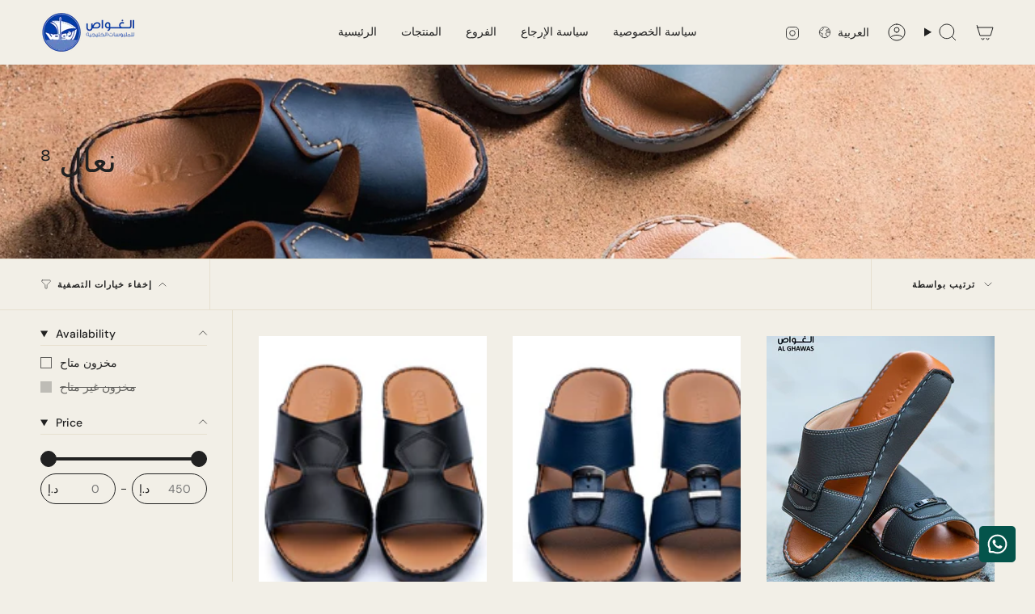

--- FILE ---
content_type: text/html; charset=utf-8
request_url: https://alghawas.net/collections/%D9%86%D8%B9%D8%A7%D9%84
body_size: 51171
content:
<!doctype html>
<html class="no-touch supports-no-cookies" lang="ar">
  <head><meta charset="UTF-8">
<meta http-equiv="X-UA-Compatible" content="IE=edge">
<meta name="viewport" content="width=device-width,initial-scale=1"><meta name="theme-color" content="#7482bf">
<link rel="canonical" href="https://alghawas.net/collections/%d9%86%d8%b9%d8%a7%d9%84">

<!-- ======================= Broadcast Theme V8.0.0 ========================= -->


<link rel="preconnect" href="https://fonts.shopifycdn.com" crossorigin><!-- Title and description ================================================ -->


<title>
    
    نعال
    
    
    
      &ndash;  الغواص للملبوسات الخليجية
    
  </title>


  <meta name="description" content="At Al-Ghaws, we prioritize high quality because our customers deserve nothing less. We are dedicated to sourcing the finest cotton and leather materials from around the world and crafting them locally to create exclusive products tailored specifically for our valued clients.">


<meta property="og:site_name" content=" الغواص للملبوسات الخليجية">
<meta property="og:url" content="https://alghawas.net/collections/%d9%86%d8%b9%d8%a7%d9%84">
<meta property="og:title" content="نعال">
<meta property="og:type" content="product.group">
<meta property="og:description" content="At Al-Ghaws, we prioritize high quality because our customers deserve nothing less. We are dedicated to sourcing the finest cotton and leather materials from around the world and crafting them locally to create exclusive products tailored specifically for our valued clients."><meta property="og:image" content="http://alghawas.net/cdn/shop/collections/naaal-828765.jpg?v=1716810806">
  <meta property="og:image:secure_url" content="https://alghawas.net/cdn/shop/collections/naaal-828765.jpg?v=1716810806">
  <meta property="og:image:width" content="1639">
  <meta property="og:image:height" content="2048"><meta name="twitter:card" content="summary_large_image">
<meta name="twitter:title" content="نعال">
<meta name="twitter:description" content="At Al-Ghaws, we prioritize high quality because our customers deserve nothing less. We are dedicated to sourcing the finest cotton and leather materials from around the world and crafting them locally to create exclusive products tailored specifically for our valued clients.">
<!-- CSS ================================================================== -->
<style data-shopify>
  @font-face {
  font-family: "Bricolage Grotesque";
  font-weight: 400;
  font-style: normal;
  font-display: swap;
  src: url("//alghawas.net/cdn/fonts/bricolage_grotesque/bricolagegrotesque_n4.3c051773a9f927cd8737c10568a7e4175690f7d9.woff2") format("woff2"),
       url("//alghawas.net/cdn/fonts/bricolage_grotesque/bricolagegrotesque_n4.58698d726495f44d45631b33dcda62f474c467fc.woff") format("woff");
}

  @font-face {
  font-family: "DM Sans";
  font-weight: 400;
  font-style: normal;
  font-display: swap;
  src: url("//alghawas.net/cdn/fonts/dm_sans/dmsans_n4.ec80bd4dd7e1a334c969c265873491ae56018d72.woff2") format("woff2"),
       url("//alghawas.net/cdn/fonts/dm_sans/dmsans_n4.87bdd914d8a61247b911147ae68e754d695c58a6.woff") format("woff");
}

  @font-face {
  font-family: "DM Sans";
  font-weight: 400;
  font-style: normal;
  font-display: swap;
  src: url("//alghawas.net/cdn/fonts/dm_sans/dmsans_n4.ec80bd4dd7e1a334c969c265873491ae56018d72.woff2") format("woff2"),
       url("//alghawas.net/cdn/fonts/dm_sans/dmsans_n4.87bdd914d8a61247b911147ae68e754d695c58a6.woff") format("woff");
}

  @font-face {
  font-family: "DM Sans";
  font-weight: 700;
  font-style: normal;
  font-display: swap;
  src: url("//alghawas.net/cdn/fonts/dm_sans/dmsans_n7.97e21d81502002291ea1de8aefb79170c6946ce5.woff2") format("woff2"),
       url("//alghawas.net/cdn/fonts/dm_sans/dmsans_n7.af5c214f5116410ca1d53a2090665620e78e2e1b.woff") format("woff");
}

  @font-face {
  font-family: "DM Sans";
  font-weight: 400;
  font-style: normal;
  font-display: swap;
  src: url("//alghawas.net/cdn/fonts/dm_sans/dmsans_n4.ec80bd4dd7e1a334c969c265873491ae56018d72.woff2") format("woff2"),
       url("//alghawas.net/cdn/fonts/dm_sans/dmsans_n4.87bdd914d8a61247b911147ae68e754d695c58a6.woff") format("woff");
}


  
    @font-face {
  font-family: "DM Sans";
  font-weight: 500;
  font-style: normal;
  font-display: swap;
  src: url("//alghawas.net/cdn/fonts/dm_sans/dmsans_n5.8a0f1984c77eb7186ceb87c4da2173ff65eb012e.woff2") format("woff2"),
       url("//alghawas.net/cdn/fonts/dm_sans/dmsans_n5.9ad2e755a89e15b3d6c53259daad5fc9609888e6.woff") format("woff");
}

  

  
    @font-face {
  font-family: "DM Sans";
  font-weight: 400;
  font-style: italic;
  font-display: swap;
  src: url("//alghawas.net/cdn/fonts/dm_sans/dmsans_i4.b8fe05e69ee95d5a53155c346957d8cbf5081c1a.woff2") format("woff2"),
       url("//alghawas.net/cdn/fonts/dm_sans/dmsans_i4.403fe28ee2ea63e142575c0aa47684d65f8c23a0.woff") format("woff");
}

  

  
    @font-face {
  font-family: "DM Sans";
  font-weight: 500;
  font-style: italic;
  font-display: swap;
  src: url("//alghawas.net/cdn/fonts/dm_sans/dmsans_i5.8654104650c013677e3def7db9b31bfbaa34e59a.woff2") format("woff2"),
       url("//alghawas.net/cdn/fonts/dm_sans/dmsans_i5.a0dc844d8a75a4232f255fc600ad5a295572bed9.woff") format("woff");
}

  

  
    @font-face {
  font-family: "DM Sans";
  font-weight: 500;
  font-style: normal;
  font-display: swap;
  src: url("//alghawas.net/cdn/fonts/dm_sans/dmsans_n5.8a0f1984c77eb7186ceb87c4da2173ff65eb012e.woff2") format("woff2"),
       url("//alghawas.net/cdn/fonts/dm_sans/dmsans_n5.9ad2e755a89e15b3d6c53259daad5fc9609888e6.woff") format("woff");
}

  

  

  
    :root,
    .color-scheme-1 {--COLOR-BG-GRADIENT: #f2efe7;
      --COLOR-BG: #f2efe7;
      --COLOR-BG-RGB: 242, 239, 231;

      --COLOR-BG-ACCENT: #e7e0cf;
      --COLOR-BG-ACCENT-LIGHTEN: #ffffff;

      /* === Link Color ===*/

      --COLOR-LINK: #212121;
      --COLOR-LINK-A50: rgba(33, 33, 33, 0.5);
      --COLOR-LINK-A70: rgba(33, 33, 33, 0.7);
      --COLOR-LINK-HOVER: rgba(33, 33, 33, 0.7);
      --COLOR-LINK-OPPOSITE: #ffffff;

      --COLOR-TEXT: #212121;
      --COLOR-TEXT-HOVER: rgba(33, 33, 33, 0.7);
      --COLOR-TEXT-LIGHT: #605f5c;
      --COLOR-TEXT-DARK: #000000;
      --COLOR-TEXT-A5:  rgba(33, 33, 33, 0.05);
      --COLOR-TEXT-A35: rgba(33, 33, 33, 0.35);
      --COLOR-TEXT-A50: rgba(33, 33, 33, 0.5);
      --COLOR-TEXT-A80: rgba(33, 33, 33, 0.8);


      --COLOR-BORDER: rgb(231, 224, 207);
      --COLOR-BORDER-LIGHT: #ebe6d9;
      --COLOR-BORDER-DARK: #c5b48b;
      --COLOR-BORDER-HAIRLINE: #ede8dd;

      --overlay-bg: #000000;

      /* === Bright color ===*/
      --COLOR-ACCENT: #7482bf;
      --COLOR-ACCENT-HOVER: #3d52a9;
      --COLOR-ACCENT-FADE: rgba(116, 130, 191, 0.05);
      --COLOR-ACCENT-LIGHT: #d8ddf4;

      /* === Default Cart Gradient ===*/

      --FREE-SHIPPING-GRADIENT: linear-gradient(to right, var(--COLOR-ACCENT-LIGHT) 0%, var(--accent) 100%);

      /* === Buttons ===*/
      --BTN-PRIMARY-BG: #343d66;
      --BTN-PRIMARY-TEXT: #ffffff;
      --BTN-PRIMARY-BORDER: #343d66;
      --BTN-PRIMARY-BORDER-A70: rgba(52, 61, 102, 0.7);

      
      
        --BTN-PRIMARY-BG-BRIGHTER: #3d4777;
      

      --BTN-SECONDARY-BG: #f7f7f5;
      --BTN-SECONDARY-TEXT: #000000;
      --BTN-SECONDARY-BORDER: #f7f7f5;
      --BTN-SECONDARY-BORDER-A70: rgba(247, 247, 245, 0.7);

      
      
        --BTN-SECONDARY-BG-BRIGHTER: #ecece7;
      

      
--COLOR-BG-BRIGHTER: #e9e4d6;

      --COLOR-BG-ALPHA-25: rgba(242, 239, 231, 0.25);
      --COLOR-BG-TRANSPARENT: rgba(242, 239, 231, 0);--COLOR-FOOTER-BG-HAIRLINE: #ede8dd;

      /* Dynamic color variables */
      --accent: var(--COLOR-ACCENT);
      --accent-fade: var(--COLOR-ACCENT-FADE);
      --accent-hover: var(--COLOR-ACCENT-HOVER);
      --border: var(--COLOR-BORDER);
      --border-dark: var(--COLOR-BORDER-DARK);
      --border-light: var(--COLOR-BORDER-LIGHT);
      --border-hairline: var(--COLOR-BORDER-HAIRLINE);
      --bg: var(--COLOR-BG-GRADIENT, var(--COLOR-BG));
      --bg-accent: var(--COLOR-BG-ACCENT);
      --bg-accent-lighten: var(--COLOR-BG-ACCENT-LIGHTEN);
      --icons: var(--COLOR-TEXT);
      --link: var(--COLOR-LINK);
      --link-a50: var(--COLOR-LINK-A50);
      --link-a70: var(--COLOR-LINK-A70);
      --link-hover: var(--COLOR-LINK-HOVER);
      --link-opposite: var(--COLOR-LINK-OPPOSITE);
      --text: var(--COLOR-TEXT);
      --text-dark: var(--COLOR-TEXT-DARK);
      --text-light: var(--COLOR-TEXT-LIGHT);
      --text-hover: var(--COLOR-TEXT-HOVER);
      --text-a5: var(--COLOR-TEXT-A5);
      --text-a35: var(--COLOR-TEXT-A35);
      --text-a50: var(--COLOR-TEXT-A50);
      --text-a80: var(--COLOR-TEXT-A80);
    }
  
    
    .color-scheme-2 {--COLOR-BG-GRADIENT: #212121;
      --COLOR-BG: #212121;
      --COLOR-BG-RGB: 33, 33, 33;

      --COLOR-BG-ACCENT: #f5f2ec;
      --COLOR-BG-ACCENT-LIGHTEN: #ffffff;

      /* === Link Color ===*/

      --COLOR-LINK: #ffffff;
      --COLOR-LINK-A50: rgba(255, 255, 255, 0.5);
      --COLOR-LINK-A70: rgba(255, 255, 255, 0.7);
      --COLOR-LINK-HOVER: rgba(255, 255, 255, 0.7);
      --COLOR-LINK-OPPOSITE: #000000;

      --COLOR-TEXT: #ffffff;
      --COLOR-TEXT-HOVER: rgba(255, 255, 255, 0.7);
      --COLOR-TEXT-LIGHT: #bcbcbc;
      --COLOR-TEXT-DARK: #d9d9d9;
      --COLOR-TEXT-A5:  rgba(255, 255, 255, 0.05);
      --COLOR-TEXT-A35: rgba(255, 255, 255, 0.35);
      --COLOR-TEXT-A50: rgba(255, 255, 255, 0.5);
      --COLOR-TEXT-A80: rgba(255, 255, 255, 0.8);


      --COLOR-BORDER: rgb(243, 243, 243);
      --COLOR-BORDER-LIGHT: #9f9f9f;
      --COLOR-BORDER-DARK: #c0c0c0;
      --COLOR-BORDER-HAIRLINE: #191919;

      --overlay-bg: #000000;

      /* === Bright color ===*/
      --COLOR-ACCENT: #ab8c52;
      --COLOR-ACCENT-HOVER: #806430;
      --COLOR-ACCENT-FADE: rgba(171, 140, 82, 0.05);
      --COLOR-ACCENT-LIGHT: #e8d4ae;

      /* === Default Cart Gradient ===*/

      --FREE-SHIPPING-GRADIENT: linear-gradient(to right, var(--COLOR-ACCENT-LIGHT) 0%, var(--accent) 100%);

      /* === Buttons ===*/
      --BTN-PRIMARY-BG: #212121;
      --BTN-PRIMARY-TEXT: #ffffff;
      --BTN-PRIMARY-BORDER: #212121;
      --BTN-PRIMARY-BORDER-A70: rgba(33, 33, 33, 0.7);

      
      
        --BTN-PRIMARY-BG-BRIGHTER: #2e2e2e;
      

      --BTN-SECONDARY-BG: #ffffff;
      --BTN-SECONDARY-TEXT: #000000;
      --BTN-SECONDARY-BORDER: #ab8c52;
      --BTN-SECONDARY-BORDER-A70: rgba(171, 140, 82, 0.7);

      
      
        --BTN-SECONDARY-BG-BRIGHTER: #f2f2f2;
      

      
--COLOR-BG-BRIGHTER: #2e2e2e;

      --COLOR-BG-ALPHA-25: rgba(33, 33, 33, 0.25);
      --COLOR-BG-TRANSPARENT: rgba(33, 33, 33, 0);--COLOR-FOOTER-BG-HAIRLINE: #292929;

      /* Dynamic color variables */
      --accent: var(--COLOR-ACCENT);
      --accent-fade: var(--COLOR-ACCENT-FADE);
      --accent-hover: var(--COLOR-ACCENT-HOVER);
      --border: var(--COLOR-BORDER);
      --border-dark: var(--COLOR-BORDER-DARK);
      --border-light: var(--COLOR-BORDER-LIGHT);
      --border-hairline: var(--COLOR-BORDER-HAIRLINE);
      --bg: var(--COLOR-BG-GRADIENT, var(--COLOR-BG));
      --bg-accent: var(--COLOR-BG-ACCENT);
      --bg-accent-lighten: var(--COLOR-BG-ACCENT-LIGHTEN);
      --icons: var(--COLOR-TEXT);
      --link: var(--COLOR-LINK);
      --link-a50: var(--COLOR-LINK-A50);
      --link-a70: var(--COLOR-LINK-A70);
      --link-hover: var(--COLOR-LINK-HOVER);
      --link-opposite: var(--COLOR-LINK-OPPOSITE);
      --text: var(--COLOR-TEXT);
      --text-dark: var(--COLOR-TEXT-DARK);
      --text-light: var(--COLOR-TEXT-LIGHT);
      --text-hover: var(--COLOR-TEXT-HOVER);
      --text-a5: var(--COLOR-TEXT-A5);
      --text-a35: var(--COLOR-TEXT-A35);
      --text-a50: var(--COLOR-TEXT-A50);
      --text-a80: var(--COLOR-TEXT-A80);
    }
  
    
    .color-scheme-3 {--COLOR-BG-GRADIENT: #f5f2ec;
      --COLOR-BG: #f5f2ec;
      --COLOR-BG-RGB: 245, 242, 236;

      --COLOR-BG-ACCENT: #f5f2ec;
      --COLOR-BG-ACCENT-LIGHTEN: #ffffff;

      /* === Link Color ===*/

      --COLOR-LINK: #282c2e;
      --COLOR-LINK-A50: rgba(40, 44, 46, 0.5);
      --COLOR-LINK-A70: rgba(40, 44, 46, 0.7);
      --COLOR-LINK-HOVER: rgba(40, 44, 46, 0.7);
      --COLOR-LINK-OPPOSITE: #ffffff;

      --COLOR-TEXT: #212121;
      --COLOR-TEXT-HOVER: rgba(33, 33, 33, 0.7);
      --COLOR-TEXT-LIGHT: #61605e;
      --COLOR-TEXT-DARK: #000000;
      --COLOR-TEXT-A5:  rgba(33, 33, 33, 0.05);
      --COLOR-TEXT-A35: rgba(33, 33, 33, 0.35);
      --COLOR-TEXT-A50: rgba(33, 33, 33, 0.5);
      --COLOR-TEXT-A80: rgba(33, 33, 33, 0.8);


      --COLOR-BORDER: rgb(220, 220, 220);
      --COLOR-BORDER-LIGHT: #e6e5e2;
      --COLOR-BORDER-DARK: #a9a9a9;
      --COLOR-BORDER-HAIRLINE: #f0ebe2;

      --overlay-bg: #000000;

      /* === Bright color ===*/
      --COLOR-ACCENT: #ab8c52;
      --COLOR-ACCENT-HOVER: #806430;
      --COLOR-ACCENT-FADE: rgba(171, 140, 82, 0.05);
      --COLOR-ACCENT-LIGHT: #e8d4ae;

      /* === Default Cart Gradient ===*/

      --FREE-SHIPPING-GRADIENT: linear-gradient(to right, var(--COLOR-ACCENT-LIGHT) 0%, var(--accent) 100%);

      /* === Buttons ===*/
      --BTN-PRIMARY-BG: #212121;
      --BTN-PRIMARY-TEXT: #ffffff;
      --BTN-PRIMARY-BORDER: #212121;
      --BTN-PRIMARY-BORDER-A70: rgba(33, 33, 33, 0.7);

      
      
        --BTN-PRIMARY-BG-BRIGHTER: #2e2e2e;
      

      --BTN-SECONDARY-BG: #ab8c52;
      --BTN-SECONDARY-TEXT: #ffffff;
      --BTN-SECONDARY-BORDER: #ab8c52;
      --BTN-SECONDARY-BORDER-A70: rgba(171, 140, 82, 0.7);

      
      
        --BTN-SECONDARY-BG-BRIGHTER: #9a7e4a;
      

      
--COLOR-BG-BRIGHTER: #ece7db;

      --COLOR-BG-ALPHA-25: rgba(245, 242, 236, 0.25);
      --COLOR-BG-TRANSPARENT: rgba(245, 242, 236, 0);--COLOR-FOOTER-BG-HAIRLINE: #f0ebe2;

      /* Dynamic color variables */
      --accent: var(--COLOR-ACCENT);
      --accent-fade: var(--COLOR-ACCENT-FADE);
      --accent-hover: var(--COLOR-ACCENT-HOVER);
      --border: var(--COLOR-BORDER);
      --border-dark: var(--COLOR-BORDER-DARK);
      --border-light: var(--COLOR-BORDER-LIGHT);
      --border-hairline: var(--COLOR-BORDER-HAIRLINE);
      --bg: var(--COLOR-BG-GRADIENT, var(--COLOR-BG));
      --bg-accent: var(--COLOR-BG-ACCENT);
      --bg-accent-lighten: var(--COLOR-BG-ACCENT-LIGHTEN);
      --icons: var(--COLOR-TEXT);
      --link: var(--COLOR-LINK);
      --link-a50: var(--COLOR-LINK-A50);
      --link-a70: var(--COLOR-LINK-A70);
      --link-hover: var(--COLOR-LINK-HOVER);
      --link-opposite: var(--COLOR-LINK-OPPOSITE);
      --text: var(--COLOR-TEXT);
      --text-dark: var(--COLOR-TEXT-DARK);
      --text-light: var(--COLOR-TEXT-LIGHT);
      --text-hover: var(--COLOR-TEXT-HOVER);
      --text-a5: var(--COLOR-TEXT-A5);
      --text-a35: var(--COLOR-TEXT-A35);
      --text-a50: var(--COLOR-TEXT-A50);
      --text-a80: var(--COLOR-TEXT-A80);
    }
  
    
    .color-scheme-4 {--COLOR-BG-GRADIENT: #b0a38b;
      --COLOR-BG: #b0a38b;
      --COLOR-BG-RGB: 176, 163, 139;

      --COLOR-BG-ACCENT: #f5f2ec;
      --COLOR-BG-ACCENT-LIGHTEN: #ffffff;

      /* === Link Color ===*/

      --COLOR-LINK: #282c2e;
      --COLOR-LINK-A50: rgba(40, 44, 46, 0.5);
      --COLOR-LINK-A70: rgba(40, 44, 46, 0.7);
      --COLOR-LINK-HOVER: rgba(40, 44, 46, 0.7);
      --COLOR-LINK-OPPOSITE: #ffffff;

      --COLOR-TEXT: #ffffff;
      --COLOR-TEXT-HOVER: rgba(255, 255, 255, 0.7);
      --COLOR-TEXT-LIGHT: #e7e3dc;
      --COLOR-TEXT-DARK: #d9d9d9;
      --COLOR-TEXT-A5:  rgba(255, 255, 255, 0.05);
      --COLOR-TEXT-A35: rgba(255, 255, 255, 0.35);
      --COLOR-TEXT-A50: rgba(255, 255, 255, 0.5);
      --COLOR-TEXT-A80: rgba(255, 255, 255, 0.8);


      --COLOR-BORDER: rgb(243, 243, 243);
      --COLOR-BORDER-LIGHT: #d8d3c9;
      --COLOR-BORDER-DARK: #c0c0c0;
      --COLOR-BORDER-HAIRLINE: #aa9c82;

      --overlay-bg: #000000;

      /* === Bright color ===*/
      --COLOR-ACCENT: #ab8c52;
      --COLOR-ACCENT-HOVER: #806430;
      --COLOR-ACCENT-FADE: rgba(171, 140, 82, 0.05);
      --COLOR-ACCENT-LIGHT: #e8d4ae;

      /* === Default Cart Gradient ===*/

      --FREE-SHIPPING-GRADIENT: linear-gradient(to right, var(--COLOR-ACCENT-LIGHT) 0%, var(--accent) 100%);

      /* === Buttons ===*/
      --BTN-PRIMARY-BG: #212121;
      --BTN-PRIMARY-TEXT: #ffffff;
      --BTN-PRIMARY-BORDER: #ffffff;
      --BTN-PRIMARY-BORDER-A70: rgba(255, 255, 255, 0.7);

      
      
        --BTN-PRIMARY-BG-BRIGHTER: #2e2e2e;
      

      --BTN-SECONDARY-BG: #ab8c52;
      --BTN-SECONDARY-TEXT: #ffffff;
      --BTN-SECONDARY-BORDER: #ab8c52;
      --BTN-SECONDARY-BORDER-A70: rgba(171, 140, 82, 0.7);

      
      
        --BTN-SECONDARY-BG-BRIGHTER: #9a7e4a;
      

      
--COLOR-BG-BRIGHTER: #a6977c;

      --COLOR-BG-ALPHA-25: rgba(176, 163, 139, 0.25);
      --COLOR-BG-TRANSPARENT: rgba(176, 163, 139, 0);--COLOR-FOOTER-BG-HAIRLINE: #aa9c82;

      /* Dynamic color variables */
      --accent: var(--COLOR-ACCENT);
      --accent-fade: var(--COLOR-ACCENT-FADE);
      --accent-hover: var(--COLOR-ACCENT-HOVER);
      --border: var(--COLOR-BORDER);
      --border-dark: var(--COLOR-BORDER-DARK);
      --border-light: var(--COLOR-BORDER-LIGHT);
      --border-hairline: var(--COLOR-BORDER-HAIRLINE);
      --bg: var(--COLOR-BG-GRADIENT, var(--COLOR-BG));
      --bg-accent: var(--COLOR-BG-ACCENT);
      --bg-accent-lighten: var(--COLOR-BG-ACCENT-LIGHTEN);
      --icons: var(--COLOR-TEXT);
      --link: var(--COLOR-LINK);
      --link-a50: var(--COLOR-LINK-A50);
      --link-a70: var(--COLOR-LINK-A70);
      --link-hover: var(--COLOR-LINK-HOVER);
      --link-opposite: var(--COLOR-LINK-OPPOSITE);
      --text: var(--COLOR-TEXT);
      --text-dark: var(--COLOR-TEXT-DARK);
      --text-light: var(--COLOR-TEXT-LIGHT);
      --text-hover: var(--COLOR-TEXT-HOVER);
      --text-a5: var(--COLOR-TEXT-A5);
      --text-a35: var(--COLOR-TEXT-A35);
      --text-a50: var(--COLOR-TEXT-A50);
      --text-a80: var(--COLOR-TEXT-A80);
    }
  
    
    .color-scheme-5 {--COLOR-BG-GRADIENT: #e7e0cf;
      --COLOR-BG: #e7e0cf;
      --COLOR-BG-RGB: 231, 224, 207;

      --COLOR-BG-ACCENT: #f5f2ec;
      --COLOR-BG-ACCENT-LIGHTEN: #ffffff;

      /* === Link Color ===*/

      --COLOR-LINK: #282c2e;
      --COLOR-LINK-A50: rgba(40, 44, 46, 0.5);
      --COLOR-LINK-A70: rgba(40, 44, 46, 0.7);
      --COLOR-LINK-HOVER: rgba(40, 44, 46, 0.7);
      --COLOR-LINK-OPPOSITE: #ffffff;

      --COLOR-TEXT: #000000;
      --COLOR-TEXT-HOVER: rgba(0, 0, 0, 0.7);
      --COLOR-TEXT-LIGHT: #45433e;
      --COLOR-TEXT-DARK: #000000;
      --COLOR-TEXT-A5:  rgba(0, 0, 0, 0.05);
      --COLOR-TEXT-A35: rgba(0, 0, 0, 0.35);
      --COLOR-TEXT-A50: rgba(0, 0, 0, 0.5);
      --COLOR-TEXT-A80: rgba(0, 0, 0, 0.8);


      --COLOR-BORDER: rgb(52, 61, 102);
      --COLOR-BORDER-LIGHT: #7c7e90;
      --COLOR-BORDER-DARK: #121522;
      --COLOR-BORDER-HAIRLINE: #e2d9c5;

      --overlay-bg: #000000;

      /* === Bright color ===*/
      --COLOR-ACCENT: #ab8c52;
      --COLOR-ACCENT-HOVER: #806430;
      --COLOR-ACCENT-FADE: rgba(171, 140, 82, 0.05);
      --COLOR-ACCENT-LIGHT: #e8d4ae;

      /* === Default Cart Gradient ===*/

      --FREE-SHIPPING-GRADIENT: linear-gradient(to right, var(--COLOR-ACCENT-LIGHT) 0%, var(--accent) 100%);

      /* === Buttons ===*/
      --BTN-PRIMARY-BG: #212121;
      --BTN-PRIMARY-TEXT: #ffffff;
      --BTN-PRIMARY-BORDER: #212121;
      --BTN-PRIMARY-BORDER-A70: rgba(33, 33, 33, 0.7);

      
      
        --BTN-PRIMARY-BG-BRIGHTER: #2e2e2e;
      

      --BTN-SECONDARY-BG: #ab8c52;
      --BTN-SECONDARY-TEXT: #ffffff;
      --BTN-SECONDARY-BORDER: #ab8c52;
      --BTN-SECONDARY-BORDER-A70: rgba(171, 140, 82, 0.7);

      
      
        --BTN-SECONDARY-BG-BRIGHTER: #9a7e4a;
      

      
--COLOR-BG-BRIGHTER: #dfd5be;

      --COLOR-BG-ALPHA-25: rgba(231, 224, 207, 0.25);
      --COLOR-BG-TRANSPARENT: rgba(231, 224, 207, 0);--COLOR-FOOTER-BG-HAIRLINE: #e2d9c5;

      /* Dynamic color variables */
      --accent: var(--COLOR-ACCENT);
      --accent-fade: var(--COLOR-ACCENT-FADE);
      --accent-hover: var(--COLOR-ACCENT-HOVER);
      --border: var(--COLOR-BORDER);
      --border-dark: var(--COLOR-BORDER-DARK);
      --border-light: var(--COLOR-BORDER-LIGHT);
      --border-hairline: var(--COLOR-BORDER-HAIRLINE);
      --bg: var(--COLOR-BG-GRADIENT, var(--COLOR-BG));
      --bg-accent: var(--COLOR-BG-ACCENT);
      --bg-accent-lighten: var(--COLOR-BG-ACCENT-LIGHTEN);
      --icons: var(--COLOR-TEXT);
      --link: var(--COLOR-LINK);
      --link-a50: var(--COLOR-LINK-A50);
      --link-a70: var(--COLOR-LINK-A70);
      --link-hover: var(--COLOR-LINK-HOVER);
      --link-opposite: var(--COLOR-LINK-OPPOSITE);
      --text: var(--COLOR-TEXT);
      --text-dark: var(--COLOR-TEXT-DARK);
      --text-light: var(--COLOR-TEXT-LIGHT);
      --text-hover: var(--COLOR-TEXT-HOVER);
      --text-a5: var(--COLOR-TEXT-A5);
      --text-a35: var(--COLOR-TEXT-A35);
      --text-a50: var(--COLOR-TEXT-A50);
      --text-a80: var(--COLOR-TEXT-A80);
    }
  
    
    .color-scheme-6 {--COLOR-BG-GRADIENT: #7482be;
      --COLOR-BG: #7482be;
      --COLOR-BG-RGB: 116, 130, 190;

      --COLOR-BG-ACCENT: #f5f2ec;
      --COLOR-BG-ACCENT-LIGHTEN: #ffffff;

      /* === Link Color ===*/

      --COLOR-LINK: #282c2e;
      --COLOR-LINK-A50: rgba(40, 44, 46, 0.5);
      --COLOR-LINK-A70: rgba(40, 44, 46, 0.7);
      --COLOR-LINK-HOVER: rgba(40, 44, 46, 0.7);
      --COLOR-LINK-OPPOSITE: #ffffff;

      --COLOR-TEXT: #ffffff;
      --COLOR-TEXT-HOVER: rgba(255, 255, 255, 0.7);
      --COLOR-TEXT-LIGHT: #d5daec;
      --COLOR-TEXT-DARK: #d9d9d9;
      --COLOR-TEXT-A5:  rgba(255, 255, 255, 0.05);
      --COLOR-TEXT-A35: rgba(255, 255, 255, 0.35);
      --COLOR-TEXT-A50: rgba(255, 255, 255, 0.5);
      --COLOR-TEXT-A80: rgba(255, 255, 255, 0.8);


      --COLOR-BORDER: rgb(243, 243, 243);
      --COLOR-BORDER-LIGHT: #c0c6de;
      --COLOR-BORDER-DARK: #c0c0c0;
      --COLOR-BORDER-HAIRLINE: #6a79b9;

      --overlay-bg: #000000;

      /* === Bright color ===*/
      --COLOR-ACCENT: #ab8c52;
      --COLOR-ACCENT-HOVER: #806430;
      --COLOR-ACCENT-FADE: rgba(171, 140, 82, 0.05);
      --COLOR-ACCENT-LIGHT: #e8d4ae;

      /* === Default Cart Gradient ===*/

      --FREE-SHIPPING-GRADIENT: linear-gradient(to right, var(--COLOR-ACCENT-LIGHT) 0%, var(--accent) 100%);

      /* === Buttons ===*/
      --BTN-PRIMARY-BG: #ffffff;
      --BTN-PRIMARY-TEXT: #212121;
      --BTN-PRIMARY-BORDER: #ffffff;
      --BTN-PRIMARY-BORDER-A70: rgba(255, 255, 255, 0.7);

      
      
        --BTN-PRIMARY-BG-BRIGHTER: #f2f2f2;
      

      --BTN-SECONDARY-BG: #ab8c52;
      --BTN-SECONDARY-TEXT: #ffffff;
      --BTN-SECONDARY-BORDER: #ab8c52;
      --BTN-SECONDARY-BORDER-A70: rgba(171, 140, 82, 0.7);

      
      
        --BTN-SECONDARY-BG-BRIGHTER: #9a7e4a;
      

      
--COLOR-BG-BRIGHTER: #6372b6;

      --COLOR-BG-ALPHA-25: rgba(116, 130, 190, 0.25);
      --COLOR-BG-TRANSPARENT: rgba(116, 130, 190, 0);--COLOR-FOOTER-BG-HAIRLINE: #6a79b9;

      /* Dynamic color variables */
      --accent: var(--COLOR-ACCENT);
      --accent-fade: var(--COLOR-ACCENT-FADE);
      --accent-hover: var(--COLOR-ACCENT-HOVER);
      --border: var(--COLOR-BORDER);
      --border-dark: var(--COLOR-BORDER-DARK);
      --border-light: var(--COLOR-BORDER-LIGHT);
      --border-hairline: var(--COLOR-BORDER-HAIRLINE);
      --bg: var(--COLOR-BG-GRADIENT, var(--COLOR-BG));
      --bg-accent: var(--COLOR-BG-ACCENT);
      --bg-accent-lighten: var(--COLOR-BG-ACCENT-LIGHTEN);
      --icons: var(--COLOR-TEXT);
      --link: var(--COLOR-LINK);
      --link-a50: var(--COLOR-LINK-A50);
      --link-a70: var(--COLOR-LINK-A70);
      --link-hover: var(--COLOR-LINK-HOVER);
      --link-opposite: var(--COLOR-LINK-OPPOSITE);
      --text: var(--COLOR-TEXT);
      --text-dark: var(--COLOR-TEXT-DARK);
      --text-light: var(--COLOR-TEXT-LIGHT);
      --text-hover: var(--COLOR-TEXT-HOVER);
      --text-a5: var(--COLOR-TEXT-A5);
      --text-a35: var(--COLOR-TEXT-A35);
      --text-a50: var(--COLOR-TEXT-A50);
      --text-a80: var(--COLOR-TEXT-A80);
    }
  
    
    .color-scheme-7 {--COLOR-BG-GRADIENT: #f5f2ec;
      --COLOR-BG: #f5f2ec;
      --COLOR-BG-RGB: 245, 242, 236;

      --COLOR-BG-ACCENT: #f5f2ec;
      --COLOR-BG-ACCENT-LIGHTEN: #ffffff;

      /* === Link Color ===*/

      --COLOR-LINK: #000000;
      --COLOR-LINK-A50: rgba(0, 0, 0, 0.5);
      --COLOR-LINK-A70: rgba(0, 0, 0, 0.7);
      --COLOR-LINK-HOVER: rgba(0, 0, 0, 0.7);
      --COLOR-LINK-OPPOSITE: #ffffff;

      --COLOR-TEXT: #212121;
      --COLOR-TEXT-HOVER: rgba(33, 33, 33, 0.7);
      --COLOR-TEXT-LIGHT: #61605e;
      --COLOR-TEXT-DARK: #000000;
      --COLOR-TEXT-A5:  rgba(33, 33, 33, 0.05);
      --COLOR-TEXT-A35: rgba(33, 33, 33, 0.35);
      --COLOR-TEXT-A50: rgba(33, 33, 33, 0.5);
      --COLOR-TEXT-A80: rgba(33, 33, 33, 0.8);


      --COLOR-BORDER: rgb(247, 247, 245);
      --COLOR-BORDER-LIGHT: #f6f5f1;
      --COLOR-BORDER-DARK: #cacabc;
      --COLOR-BORDER-HAIRLINE: #f0ebe2;

      --overlay-bg: #000000;

      /* === Bright color ===*/
      --COLOR-ACCENT: #ab8c52;
      --COLOR-ACCENT-HOVER: #806430;
      --COLOR-ACCENT-FADE: rgba(171, 140, 82, 0.05);
      --COLOR-ACCENT-LIGHT: #e8d4ae;

      /* === Default Cart Gradient ===*/

      --FREE-SHIPPING-GRADIENT: linear-gradient(to right, var(--COLOR-ACCENT-LIGHT) 0%, var(--accent) 100%);

      /* === Buttons ===*/
      --BTN-PRIMARY-BG: #212121;
      --BTN-PRIMARY-TEXT: #ffffff;
      --BTN-PRIMARY-BORDER: #212121;
      --BTN-PRIMARY-BORDER-A70: rgba(33, 33, 33, 0.7);

      
      
        --BTN-PRIMARY-BG-BRIGHTER: #2e2e2e;
      

      --BTN-SECONDARY-BG: #ab8c52;
      --BTN-SECONDARY-TEXT: #ffffff;
      --BTN-SECONDARY-BORDER: #ab8c52;
      --BTN-SECONDARY-BORDER-A70: rgba(171, 140, 82, 0.7);

      
      
        --BTN-SECONDARY-BG-BRIGHTER: #9a7e4a;
      

      
--COLOR-BG-BRIGHTER: #ece7db;

      --COLOR-BG-ALPHA-25: rgba(245, 242, 236, 0.25);
      --COLOR-BG-TRANSPARENT: rgba(245, 242, 236, 0);--COLOR-FOOTER-BG-HAIRLINE: #f0ebe2;

      /* Dynamic color variables */
      --accent: var(--COLOR-ACCENT);
      --accent-fade: var(--COLOR-ACCENT-FADE);
      --accent-hover: var(--COLOR-ACCENT-HOVER);
      --border: var(--COLOR-BORDER);
      --border-dark: var(--COLOR-BORDER-DARK);
      --border-light: var(--COLOR-BORDER-LIGHT);
      --border-hairline: var(--COLOR-BORDER-HAIRLINE);
      --bg: var(--COLOR-BG-GRADIENT, var(--COLOR-BG));
      --bg-accent: var(--COLOR-BG-ACCENT);
      --bg-accent-lighten: var(--COLOR-BG-ACCENT-LIGHTEN);
      --icons: var(--COLOR-TEXT);
      --link: var(--COLOR-LINK);
      --link-a50: var(--COLOR-LINK-A50);
      --link-a70: var(--COLOR-LINK-A70);
      --link-hover: var(--COLOR-LINK-HOVER);
      --link-opposite: var(--COLOR-LINK-OPPOSITE);
      --text: var(--COLOR-TEXT);
      --text-dark: var(--COLOR-TEXT-DARK);
      --text-light: var(--COLOR-TEXT-LIGHT);
      --text-hover: var(--COLOR-TEXT-HOVER);
      --text-a5: var(--COLOR-TEXT-A5);
      --text-a35: var(--COLOR-TEXT-A35);
      --text-a50: var(--COLOR-TEXT-A50);
      --text-a80: var(--COLOR-TEXT-A80);
    }
  
    
    .color-scheme-8 {--COLOR-BG-GRADIENT: #eae6dd;
      --COLOR-BG: #eae6dd;
      --COLOR-BG-RGB: 234, 230, 221;

      --COLOR-BG-ACCENT: #f5f2ec;
      --COLOR-BG-ACCENT-LIGHTEN: #ffffff;

      /* === Link Color ===*/

      --COLOR-LINK: #282c2e;
      --COLOR-LINK-A50: rgba(40, 44, 46, 0.5);
      --COLOR-LINK-A70: rgba(40, 44, 46, 0.7);
      --COLOR-LINK-HOVER: rgba(40, 44, 46, 0.7);
      --COLOR-LINK-OPPOSITE: #ffffff;

      --COLOR-TEXT: #212121;
      --COLOR-TEXT-HOVER: rgba(33, 33, 33, 0.7);
      --COLOR-TEXT-LIGHT: #5d5c59;
      --COLOR-TEXT-DARK: #000000;
      --COLOR-TEXT-A5:  rgba(33, 33, 33, 0.05);
      --COLOR-TEXT-A35: rgba(33, 33, 33, 0.35);
      --COLOR-TEXT-A50: rgba(33, 33, 33, 0.5);
      --COLOR-TEXT-A80: rgba(33, 33, 33, 0.8);


      --COLOR-BORDER: rgb(33, 33, 33);
      --COLOR-BORDER-LIGHT: #71706c;
      --COLOR-BORDER-DARK: #000000;
      --COLOR-BORDER-HAIRLINE: #e4dfd4;

      --overlay-bg: #000000;

      /* === Bright color ===*/
      --COLOR-ACCENT: #ab8c52;
      --COLOR-ACCENT-HOVER: #806430;
      --COLOR-ACCENT-FADE: rgba(171, 140, 82, 0.05);
      --COLOR-ACCENT-LIGHT: #e8d4ae;

      /* === Default Cart Gradient ===*/

      --FREE-SHIPPING-GRADIENT: linear-gradient(to right, var(--COLOR-ACCENT-LIGHT) 0%, var(--accent) 100%);

      /* === Buttons ===*/
      --BTN-PRIMARY-BG: #212121;
      --BTN-PRIMARY-TEXT: #ffffff;
      --BTN-PRIMARY-BORDER: #212121;
      --BTN-PRIMARY-BORDER-A70: rgba(33, 33, 33, 0.7);

      
      
        --BTN-PRIMARY-BG-BRIGHTER: #2e2e2e;
      

      --BTN-SECONDARY-BG: #ab8c52;
      --BTN-SECONDARY-TEXT: #ffffff;
      --BTN-SECONDARY-BORDER: #ab8c52;
      --BTN-SECONDARY-BORDER-A70: rgba(171, 140, 82, 0.7);

      
      
        --BTN-SECONDARY-BG-BRIGHTER: #9a7e4a;
      

      
--COLOR-BG-BRIGHTER: #e0dacd;

      --COLOR-BG-ALPHA-25: rgba(234, 230, 221, 0.25);
      --COLOR-BG-TRANSPARENT: rgba(234, 230, 221, 0);--COLOR-FOOTER-BG-HAIRLINE: #e4dfd4;

      /* Dynamic color variables */
      --accent: var(--COLOR-ACCENT);
      --accent-fade: var(--COLOR-ACCENT-FADE);
      --accent-hover: var(--COLOR-ACCENT-HOVER);
      --border: var(--COLOR-BORDER);
      --border-dark: var(--COLOR-BORDER-DARK);
      --border-light: var(--COLOR-BORDER-LIGHT);
      --border-hairline: var(--COLOR-BORDER-HAIRLINE);
      --bg: var(--COLOR-BG-GRADIENT, var(--COLOR-BG));
      --bg-accent: var(--COLOR-BG-ACCENT);
      --bg-accent-lighten: var(--COLOR-BG-ACCENT-LIGHTEN);
      --icons: var(--COLOR-TEXT);
      --link: var(--COLOR-LINK);
      --link-a50: var(--COLOR-LINK-A50);
      --link-a70: var(--COLOR-LINK-A70);
      --link-hover: var(--COLOR-LINK-HOVER);
      --link-opposite: var(--COLOR-LINK-OPPOSITE);
      --text: var(--COLOR-TEXT);
      --text-dark: var(--COLOR-TEXT-DARK);
      --text-light: var(--COLOR-TEXT-LIGHT);
      --text-hover: var(--COLOR-TEXT-HOVER);
      --text-a5: var(--COLOR-TEXT-A5);
      --text-a35: var(--COLOR-TEXT-A35);
      --text-a50: var(--COLOR-TEXT-A50);
      --text-a80: var(--COLOR-TEXT-A80);
    }
  
    
    .color-scheme-9 {--COLOR-BG-GRADIENT: #e7e0cf;
      --COLOR-BG: #e7e0cf;
      --COLOR-BG-RGB: 231, 224, 207;

      --COLOR-BG-ACCENT: #f5f2ec;
      --COLOR-BG-ACCENT-LIGHTEN: #ffffff;

      /* === Link Color ===*/

      --COLOR-LINK: #282c2e;
      --COLOR-LINK-A50: rgba(40, 44, 46, 0.5);
      --COLOR-LINK-A70: rgba(40, 44, 46, 0.7);
      --COLOR-LINK-HOVER: rgba(40, 44, 46, 0.7);
      --COLOR-LINK-OPPOSITE: #ffffff;

      --COLOR-TEXT: #212121;
      --COLOR-TEXT-HOVER: rgba(33, 33, 33, 0.7);
      --COLOR-TEXT-LIGHT: #5c5a55;
      --COLOR-TEXT-DARK: #000000;
      --COLOR-TEXT-A5:  rgba(33, 33, 33, 0.05);
      --COLOR-TEXT-A35: rgba(33, 33, 33, 0.35);
      --COLOR-TEXT-A50: rgba(33, 33, 33, 0.5);
      --COLOR-TEXT-A80: rgba(33, 33, 33, 0.8);


      --COLOR-BORDER: rgb(243, 243, 243);
      --COLOR-BORDER-LIGHT: #eeebe5;
      --COLOR-BORDER-DARK: #c0c0c0;
      --COLOR-BORDER-HAIRLINE: #e2d9c5;

      --overlay-bg: #000000;

      /* === Bright color ===*/
      --COLOR-ACCENT: #ab8c52;
      --COLOR-ACCENT-HOVER: #806430;
      --COLOR-ACCENT-FADE: rgba(171, 140, 82, 0.05);
      --COLOR-ACCENT-LIGHT: #e8d4ae;

      /* === Default Cart Gradient ===*/

      --FREE-SHIPPING-GRADIENT: linear-gradient(to right, var(--COLOR-ACCENT-LIGHT) 0%, var(--accent) 100%);

      /* === Buttons ===*/
      --BTN-PRIMARY-BG: #212121;
      --BTN-PRIMARY-TEXT: #ffffff;
      --BTN-PRIMARY-BORDER: #212121;
      --BTN-PRIMARY-BORDER-A70: rgba(33, 33, 33, 0.7);

      
      
        --BTN-PRIMARY-BG-BRIGHTER: #2e2e2e;
      

      --BTN-SECONDARY-BG: #ab8c52;
      --BTN-SECONDARY-TEXT: #ffffff;
      --BTN-SECONDARY-BORDER: #ab8c52;
      --BTN-SECONDARY-BORDER-A70: rgba(171, 140, 82, 0.7);

      
      
        --BTN-SECONDARY-BG-BRIGHTER: #9a7e4a;
      

      
--COLOR-BG-BRIGHTER: #dfd5be;

      --COLOR-BG-ALPHA-25: rgba(231, 224, 207, 0.25);
      --COLOR-BG-TRANSPARENT: rgba(231, 224, 207, 0);--COLOR-FOOTER-BG-HAIRLINE: #e2d9c5;

      /* Dynamic color variables */
      --accent: var(--COLOR-ACCENT);
      --accent-fade: var(--COLOR-ACCENT-FADE);
      --accent-hover: var(--COLOR-ACCENT-HOVER);
      --border: var(--COLOR-BORDER);
      --border-dark: var(--COLOR-BORDER-DARK);
      --border-light: var(--COLOR-BORDER-LIGHT);
      --border-hairline: var(--COLOR-BORDER-HAIRLINE);
      --bg: var(--COLOR-BG-GRADIENT, var(--COLOR-BG));
      --bg-accent: var(--COLOR-BG-ACCENT);
      --bg-accent-lighten: var(--COLOR-BG-ACCENT-LIGHTEN);
      --icons: var(--COLOR-TEXT);
      --link: var(--COLOR-LINK);
      --link-a50: var(--COLOR-LINK-A50);
      --link-a70: var(--COLOR-LINK-A70);
      --link-hover: var(--COLOR-LINK-HOVER);
      --link-opposite: var(--COLOR-LINK-OPPOSITE);
      --text: var(--COLOR-TEXT);
      --text-dark: var(--COLOR-TEXT-DARK);
      --text-light: var(--COLOR-TEXT-LIGHT);
      --text-hover: var(--COLOR-TEXT-HOVER);
      --text-a5: var(--COLOR-TEXT-A5);
      --text-a35: var(--COLOR-TEXT-A35);
      --text-a50: var(--COLOR-TEXT-A50);
      --text-a80: var(--COLOR-TEXT-A80);
    }
  
    
    .color-scheme-10 {--COLOR-BG-GRADIENT: #343d66;
      --COLOR-BG: #343d66;
      --COLOR-BG-RGB: 52, 61, 102;

      --COLOR-BG-ACCENT: #f5f2ec;
      --COLOR-BG-ACCENT-LIGHTEN: #ffffff;

      /* === Link Color ===*/

      --COLOR-LINK: #f7f7f5;
      --COLOR-LINK-A50: rgba(247, 247, 245, 0.5);
      --COLOR-LINK-A70: rgba(247, 247, 245, 0.7);
      --COLOR-LINK-HOVER: rgba(247, 247, 245, 0.7);
      --COLOR-LINK-OPPOSITE: #000000;

      --COLOR-TEXT: #f7f7f5;
      --COLOR-TEXT-HOVER: rgba(247, 247, 245, 0.7);
      --COLOR-TEXT-LIGHT: #bcbfca;
      --COLOR-TEXT-DARK: #dadac5;
      --COLOR-TEXT-A5:  rgba(247, 247, 245, 0.05);
      --COLOR-TEXT-A35: rgba(247, 247, 245, 0.35);
      --COLOR-TEXT-A50: rgba(247, 247, 245, 0.5);
      --COLOR-TEXT-A80: rgba(247, 247, 245, 0.8);


      --COLOR-BORDER: rgb(243, 243, 243);
      --COLOR-BORDER-LIGHT: #a7aabb;
      --COLOR-BORDER-DARK: #c0c0c0;
      --COLOR-BORDER-HAIRLINE: #2f375c;

      --overlay-bg: #000000;

      /* === Bright color ===*/
      --COLOR-ACCENT: #ab8c52;
      --COLOR-ACCENT-HOVER: #806430;
      --COLOR-ACCENT-FADE: rgba(171, 140, 82, 0.05);
      --COLOR-ACCENT-LIGHT: #e8d4ae;

      /* === Default Cart Gradient ===*/

      --FREE-SHIPPING-GRADIENT: linear-gradient(to right, var(--COLOR-ACCENT-LIGHT) 0%, var(--accent) 100%);

      /* === Buttons ===*/
      --BTN-PRIMARY-BG: #343d66;
      --BTN-PRIMARY-TEXT: #ffffff;
      --BTN-PRIMARY-BORDER: #000000;
      --BTN-PRIMARY-BORDER-A70: rgba(0, 0, 0, 0.7);

      
      
        --BTN-PRIMARY-BG-BRIGHTER: #3d4777;
      

      --BTN-SECONDARY-BG: #f7f7f5;
      --BTN-SECONDARY-TEXT: #000000;
      --BTN-SECONDARY-BORDER: #ab8c52;
      --BTN-SECONDARY-BORDER-A70: rgba(171, 140, 82, 0.7);

      
      
        --BTN-SECONDARY-BG-BRIGHTER: #ecece7;
      

      
--COLOR-BG-BRIGHTER: #3d4777;

      --COLOR-BG-ALPHA-25: rgba(52, 61, 102, 0.25);
      --COLOR-BG-TRANSPARENT: rgba(52, 61, 102, 0);--COLOR-FOOTER-BG-HAIRLINE: #394370;

      /* Dynamic color variables */
      --accent: var(--COLOR-ACCENT);
      --accent-fade: var(--COLOR-ACCENT-FADE);
      --accent-hover: var(--COLOR-ACCENT-HOVER);
      --border: var(--COLOR-BORDER);
      --border-dark: var(--COLOR-BORDER-DARK);
      --border-light: var(--COLOR-BORDER-LIGHT);
      --border-hairline: var(--COLOR-BORDER-HAIRLINE);
      --bg: var(--COLOR-BG-GRADIENT, var(--COLOR-BG));
      --bg-accent: var(--COLOR-BG-ACCENT);
      --bg-accent-lighten: var(--COLOR-BG-ACCENT-LIGHTEN);
      --icons: var(--COLOR-TEXT);
      --link: var(--COLOR-LINK);
      --link-a50: var(--COLOR-LINK-A50);
      --link-a70: var(--COLOR-LINK-A70);
      --link-hover: var(--COLOR-LINK-HOVER);
      --link-opposite: var(--COLOR-LINK-OPPOSITE);
      --text: var(--COLOR-TEXT);
      --text-dark: var(--COLOR-TEXT-DARK);
      --text-light: var(--COLOR-TEXT-LIGHT);
      --text-hover: var(--COLOR-TEXT-HOVER);
      --text-a5: var(--COLOR-TEXT-A5);
      --text-a35: var(--COLOR-TEXT-A35);
      --text-a50: var(--COLOR-TEXT-A50);
      --text-a80: var(--COLOR-TEXT-A80);
    }
  
    
    .color-scheme-11 {--COLOR-BG-GRADIENT: #f2efe7;
      --COLOR-BG: #f2efe7;
      --COLOR-BG-RGB: 242, 239, 231;

      --COLOR-BG-ACCENT: #f2efe7;
      --COLOR-BG-ACCENT-LIGHTEN: #ffffff;

      /* === Link Color ===*/

      --COLOR-LINK: #282c2e;
      --COLOR-LINK-A50: rgba(40, 44, 46, 0.5);
      --COLOR-LINK-A70: rgba(40, 44, 46, 0.7);
      --COLOR-LINK-HOVER: rgba(40, 44, 46, 0.7);
      --COLOR-LINK-OPPOSITE: #ffffff;

      --COLOR-TEXT: #343d66;
      --COLOR-TEXT-HOVER: rgba(52, 61, 102, 0.7);
      --COLOR-TEXT-LIGHT: #6d728d;
      --COLOR-TEXT-DARK: #161c37;
      --COLOR-TEXT-A5:  rgba(52, 61, 102, 0.05);
      --COLOR-TEXT-A35: rgba(52, 61, 102, 0.35);
      --COLOR-TEXT-A50: rgba(52, 61, 102, 0.5);
      --COLOR-TEXT-A80: rgba(52, 61, 102, 0.8);


      --COLOR-BORDER: rgb(52, 61, 102);
      --COLOR-BORDER-LIGHT: #80849a;
      --COLOR-BORDER-DARK: #121522;
      --COLOR-BORDER-HAIRLINE: #ede8dd;

      --overlay-bg: #000000;

      /* === Bright color ===*/
      --COLOR-ACCENT: #ab8c52;
      --COLOR-ACCENT-HOVER: #806430;
      --COLOR-ACCENT-FADE: rgba(171, 140, 82, 0.05);
      --COLOR-ACCENT-LIGHT: #e8d4ae;

      /* === Default Cart Gradient ===*/

      --FREE-SHIPPING-GRADIENT: linear-gradient(to right, var(--COLOR-ACCENT-LIGHT) 0%, var(--accent) 100%);

      /* === Buttons ===*/
      --BTN-PRIMARY-BG: #212121;
      --BTN-PRIMARY-TEXT: #ffffff;
      --BTN-PRIMARY-BORDER: #212121;
      --BTN-PRIMARY-BORDER-A70: rgba(33, 33, 33, 0.7);

      
      
        --BTN-PRIMARY-BG-BRIGHTER: #2e2e2e;
      

      --BTN-SECONDARY-BG: #ab8c52;
      --BTN-SECONDARY-TEXT: #ffffff;
      --BTN-SECONDARY-BORDER: #ab8c52;
      --BTN-SECONDARY-BORDER-A70: rgba(171, 140, 82, 0.7);

      
      
        --BTN-SECONDARY-BG-BRIGHTER: #9a7e4a;
      

      
--COLOR-BG-BRIGHTER: #e9e4d6;

      --COLOR-BG-ALPHA-25: rgba(242, 239, 231, 0.25);
      --COLOR-BG-TRANSPARENT: rgba(242, 239, 231, 0);--COLOR-FOOTER-BG-HAIRLINE: #ede8dd;

      /* Dynamic color variables */
      --accent: var(--COLOR-ACCENT);
      --accent-fade: var(--COLOR-ACCENT-FADE);
      --accent-hover: var(--COLOR-ACCENT-HOVER);
      --border: var(--COLOR-BORDER);
      --border-dark: var(--COLOR-BORDER-DARK);
      --border-light: var(--COLOR-BORDER-LIGHT);
      --border-hairline: var(--COLOR-BORDER-HAIRLINE);
      --bg: var(--COLOR-BG-GRADIENT, var(--COLOR-BG));
      --bg-accent: var(--COLOR-BG-ACCENT);
      --bg-accent-lighten: var(--COLOR-BG-ACCENT-LIGHTEN);
      --icons: var(--COLOR-TEXT);
      --link: var(--COLOR-LINK);
      --link-a50: var(--COLOR-LINK-A50);
      --link-a70: var(--COLOR-LINK-A70);
      --link-hover: var(--COLOR-LINK-HOVER);
      --link-opposite: var(--COLOR-LINK-OPPOSITE);
      --text: var(--COLOR-TEXT);
      --text-dark: var(--COLOR-TEXT-DARK);
      --text-light: var(--COLOR-TEXT-LIGHT);
      --text-hover: var(--COLOR-TEXT-HOVER);
      --text-a5: var(--COLOR-TEXT-A5);
      --text-a35: var(--COLOR-TEXT-A35);
      --text-a50: var(--COLOR-TEXT-A50);
      --text-a80: var(--COLOR-TEXT-A80);
    }
  
    
    .color-scheme-9db25742-4184-43c4-a1a1-580b635e1acd {--COLOR-BG-GRADIENT: #000000;
      --COLOR-BG: #000000;
      --COLOR-BG-RGB: 0, 0, 0;

      --COLOR-BG-ACCENT: #f5f5f0;
      --COLOR-BG-ACCENT-LIGHTEN: #ffffff;

      /* === Link Color ===*/

      --COLOR-LINK: #00732f;
      --COLOR-LINK-A50: rgba(0, 115, 47, 0.5);
      --COLOR-LINK-A70: rgba(0, 115, 47, 0.7);
      --COLOR-LINK-HOVER: rgba(0, 115, 47, 0.7);
      --COLOR-LINK-OPPOSITE: #ffffff;

      --COLOR-TEXT: #00732f;
      --COLOR-TEXT-HOVER: rgba(0, 115, 47, 0.7);
      --COLOR-TEXT-LIGHT: #005121;
      --COLOR-TEXT-DARK: #002710;
      --COLOR-TEXT-A5:  rgba(0, 115, 47, 0.05);
      --COLOR-TEXT-A35: rgba(0, 115, 47, 0.35);
      --COLOR-TEXT-A50: rgba(0, 115, 47, 0.5);
      --COLOR-TEXT-A80: rgba(0, 115, 47, 0.8);


      --COLOR-BORDER: rgb(0, 115, 47);
      --COLOR-BORDER-LIGHT: #00451c;
      --COLOR-BORDER-DARK: #000d05;
      --COLOR-BORDER-HAIRLINE: #000000;

      --overlay-bg: #00732f;

      /* === Bright color ===*/
      --COLOR-ACCENT: #00732f;
      --COLOR-ACCENT-HOVER: #002710;
      --COLOR-ACCENT-FADE: rgba(0, 115, 47, 0.05);
      --COLOR-ACCENT-LIGHT: #0dff70;

      /* === Default Cart Gradient ===*/

      --FREE-SHIPPING-GRADIENT: linear-gradient(to right, var(--COLOR-ACCENT-LIGHT) 0%, var(--accent) 100%);

      /* === Buttons ===*/
      --BTN-PRIMARY-BG: #ce1126;
      --BTN-PRIMARY-TEXT: #00732f;
      --BTN-PRIMARY-BORDER: #00732f;
      --BTN-PRIMARY-BORDER-A70: rgba(0, 115, 47, 0.7);

      
      
        --BTN-PRIMARY-BG-BRIGHTER: #b60f22;
      

      --BTN-SECONDARY-BG: #00732f;
      --BTN-SECONDARY-TEXT: #00732f;
      --BTN-SECONDARY-BORDER: #00732f;
      --BTN-SECONDARY-BORDER-A70: rgba(0, 115, 47, 0.7);

      
      
        --BTN-SECONDARY-BG-BRIGHTER: #005a25;
      

      
--COLOR-BG-BRIGHTER: #1a1a1a;

      --COLOR-BG-ALPHA-25: rgba(0, 0, 0, 0.25);
      --COLOR-BG-TRANSPARENT: rgba(0, 0, 0, 0);--COLOR-FOOTER-BG-HAIRLINE: #080808;

      /* Dynamic color variables */
      --accent: var(--COLOR-ACCENT);
      --accent-fade: var(--COLOR-ACCENT-FADE);
      --accent-hover: var(--COLOR-ACCENT-HOVER);
      --border: var(--COLOR-BORDER);
      --border-dark: var(--COLOR-BORDER-DARK);
      --border-light: var(--COLOR-BORDER-LIGHT);
      --border-hairline: var(--COLOR-BORDER-HAIRLINE);
      --bg: var(--COLOR-BG-GRADIENT, var(--COLOR-BG));
      --bg-accent: var(--COLOR-BG-ACCENT);
      --bg-accent-lighten: var(--COLOR-BG-ACCENT-LIGHTEN);
      --icons: var(--COLOR-TEXT);
      --link: var(--COLOR-LINK);
      --link-a50: var(--COLOR-LINK-A50);
      --link-a70: var(--COLOR-LINK-A70);
      --link-hover: var(--COLOR-LINK-HOVER);
      --link-opposite: var(--COLOR-LINK-OPPOSITE);
      --text: var(--COLOR-TEXT);
      --text-dark: var(--COLOR-TEXT-DARK);
      --text-light: var(--COLOR-TEXT-LIGHT);
      --text-hover: var(--COLOR-TEXT-HOVER);
      --text-a5: var(--COLOR-TEXT-A5);
      --text-a35: var(--COLOR-TEXT-A35);
      --text-a50: var(--COLOR-TEXT-A50);
      --text-a80: var(--COLOR-TEXT-A80);
    }
  

  body, .color-scheme-1, .color-scheme-2, .color-scheme-3, .color-scheme-4, .color-scheme-5, .color-scheme-6, .color-scheme-7, .color-scheme-8, .color-scheme-9, .color-scheme-10, .color-scheme-11, .color-scheme-9db25742-4184-43c4-a1a1-580b635e1acd {
    color: var(--text);
    background: var(--bg);
  }

  :root {
    --scrollbar-width: 0px;

    /* === Product grid badges ===*/
    --COLOR-SALE-BG: #f1a843;
    --COLOR-SALE-TEXT: #fafafa;

    --COLOR-BADGE-BG: #ffffff;
    --COLOR-BADGE-TEXT: #212121;

    --COLOR-SOLD-BG: #444444;
    --COLOR-SOLD-TEXT: #ffffff;

    --COLOR-NEW-BADGE-BG: #444444;
    --COLOR-NEW-BADGE-TEXT: #ffffff;

    --COLOR-PREORDER-BG: #444444;
    --COLOR-PREORDER-TEXT: #ffffff;

    /* === Quick Add ===*/
    --COLOR-QUICK-ADD-BG: #ffffff;
    --COLOR-QUICK-ADD-BG-BRIGHTER: #f2f2f2;
    --COLOR-QUICK-ADD-TEXT: #000000;

    /* === Product sale color ===*/
    --COLOR-SALE: #f1a843;

    /* === Helper colors for form error states ===*/
    --COLOR-ERROR: #721C24;
    --COLOR-ERROR-BG: #F8D7DA;
    --COLOR-ERROR-BORDER: #F5C6CB;

    --COLOR-SUCCESS: #56AD6A;
    --COLOR-SUCCESS-BG: rgba(86, 173, 106, 0.2);

    
      --RADIUS: 300px;
      --RADIUS-SELECT: 22px;
    

    --COLOR-HEADER-LINK: #212121;
    --COLOR-HEADER-LINK-HOVER: #212121;

    --COLOR-MENU-BG: #f2efe7;
    --COLOR-SUBMENU-BG: #f2efe7;
    --COLOR-SUBMENU-LINK: #212121;
    --COLOR-SUBMENU-LINK-HOVER: rgba(33, 33, 33, 0.7);
    --COLOR-SUBMENU-TEXT-LIGHT: #605f5c;

    
      --COLOR-MENU-TRANSPARENT: #ffffff;
      --COLOR-MENU-TRANSPARENT-HOVER: #ffffff;
    

    --TRANSPARENT: rgba(255, 255, 255, 0);

    /* === Default overlay opacity ===*/
    --underlay-opacity: 1;
    --underlay-bg: rgba(0,0,0,0.4);
    --header-overlay-color: transparent;

    /* === Custom Cursor ===*/
    --ICON-ZOOM-IN: url( "//alghawas.net/cdn/shop/t/11/assets/icon-zoom-in.svg?v=182473373117644429561760514896" );
    --ICON-ZOOM-OUT: url( "//alghawas.net/cdn/shop/t/11/assets/icon-zoom-out.svg?v=101497157853986683871760514896" );

    /* === Custom Icons ===*/
    
    
      
      --ICON-ADD-BAG: url( "//alghawas.net/cdn/shop/t/11/assets/icon-add-bag.svg?v=23763382405227654651760514890" );
      --ICON-ADD-CART: url( "//alghawas.net/cdn/shop/t/11/assets/icon-add-cart.svg?v=3962293684743587821760514892" );
      --ICON-ARROW-LEFT: url( "//alghawas.net/cdn/shop/t/11/assets/icon-nav-arrow-left.svg?v=106782211883556531691760514893" );
      --ICON-ARROW-RIGHT: url( "//alghawas.net/cdn/shop/t/11/assets/icon-nav-arrow-right.svg?v=159363876971816882971760514894" );
      --ICON-SELECT: url("//alghawas.net/cdn/shop/t/11/assets/icon-select.svg?v=150573211567947701091760514895");
    

    --PRODUCT-GRID-ASPECT-RATIO: 120.0%;

    /* === Typography ===*/
    --FONT-HEADING-MINI: 14px;
    --FONT-HEADING-X-SMALL: 20px;
    --FONT-HEADING-SMALL: 30px;
    --FONT-HEADING-MEDIUM: 40px;
    --FONT-HEADING-LARGE: 52px;
    --FONT-HEADING-X-LARGE: 70px;

    --FONT-HEADING-MINI-MOBILE: 10px;
    --FONT-HEADING-X-SMALL-MOBILE: 16px;
    --FONT-HEADING-SMALL-MOBILE: 20px;
    --FONT-HEADING-MEDIUM-MOBILE: 30px;
    --FONT-HEADING-LARGE-MOBILE: 40px;
    --FONT-HEADING-X-LARGE-MOBILE: 50px;

    --FONT-STACK-BODY: "DM Sans", sans-serif;
    --FONT-STYLE-BODY: normal;
    --FONT-WEIGHT-BODY: 400;
    --FONT-WEIGHT-BODY-BOLD: 500;

    --LETTER-SPACING-BODY: 0.0em;

    --FONT-STACK-HEADING: "Bricolage Grotesque", sans-serif;
    --FONT-WEIGHT-HEADING: 400;
    --FONT-STYLE-HEADING: normal;

    --FONT-UPPERCASE-HEADING: none;
    --LETTER-SPACING-HEADING: 0.0em;

    --FONT-STACK-SUBHEADING: "DM Sans", sans-serif;
    --FONT-WEIGHT-SUBHEADING: 400;
    --FONT-STYLE-SUBHEADING: normal;
    --FONT-SIZE-SUBHEADING-DESKTOP: 11px;
    --FONT-SIZE-SUBHEADING-MOBILE: 12px;

    --FONT-UPPERCASE-SUBHEADING: uppercase;
    --LETTER-SPACING-SUBHEADING: 0.2em;

    --FONT-STACK-NAV: "DM Sans", sans-serif;
    --FONT-WEIGHT-NAV: 400;
    --FONT-WEIGHT-NAV-BOLD: 500;
    --FONT-STYLE-NAV: normal;
    --FONT-SIZE-NAV: 16px;


    --LETTER-SPACING-NAV: 0.0em;

    --FONT-SIZE-BASE: 16px;

    /* === Parallax ===*/
    --PARALLAX-STRENGTH-MIN: 120.0%;
    --PARALLAX-STRENGTH-MAX: 130.0%;--COLUMNS: 4;
    --COLUMNS-MEDIUM: 3;
    --COLUMNS-SMALL: 2;
    --COLUMNS-MOBILE: 1;--LAYOUT-OUTER: 50px;
      --LAYOUT-GUTTER: 32px;
      --LAYOUT-OUTER-MEDIUM: 30px;
      --LAYOUT-GUTTER-MEDIUM: 22px;
      --LAYOUT-OUTER-SMALL: 16px;
      --LAYOUT-GUTTER-SMALL: 16px;--base-animation-delay: 0ms;
    --line-height-normal: 1.375; /* Equals to line-height: normal; */--SIDEBAR-WIDTH: 288px;
      --SIDEBAR-WIDTH-MEDIUM: 258px;--DRAWER-WIDTH: 380px;--ICON-STROKE-WIDTH: 1px;

    /* === Button General ===*/
    --BTN-FONT-STACK: "DM Sans", sans-serif;
    --BTN-FONT-WEIGHT: 700;
    --BTN-FONT-STYLE: normal;
    --BTN-FONT-SIZE: 11px;
    --BTN-SIZE-SMALL: 7px;
    --BTN-SIZE-MEDIUM: 12px;
    --BTN-SIZE-LARGE: 16px;--BTN-FONT-SIZE-BODY: 0.6875rem;

    --BTN-LETTER-SPACING: 0.1em;
    --BTN-UPPERCASE: uppercase;
    --BTN-TEXT-ARROW-OFFSET: -1px;

    /* === Button White ===*/
    --COLOR-TEXT-BTN-BG-WHITE: #fff;
    --COLOR-TEXT-BTN-BORDER-WHITE: #fff;
    --COLOR-TEXT-BTN-WHITE: #000;
    --COLOR-TEXT-BTN-WHITE-A70: rgba(255, 255, 255, 0.7);
    --COLOR-TEXT-BTN-BG-WHITE-BRIGHTER: #f2f2f2;

    /* === Button Black ===*/
    --COLOR-TEXT-BTN-BG-BLACK: #000;
    --COLOR-TEXT-BTN-BORDER-BLACK: #000;
    --COLOR-TEXT-BTN-BLACK: #fff;
    --COLOR-TEXT-BTN-BLACK-A70: rgba(0, 0, 0, 0.7);
    --COLOR-TEXT-BTN-BG-BLACK-BRIGHTER: #0d0d0d;

    /* === Swatch Size ===*/
    --swatch-size-filters: 1.15rem;
    --swatch-size-product: 2.2rem;
  }

  /* === Backdrop ===*/
  ::backdrop {
    --underlay-opacity: 1;
    --underlay-bg: rgba(0,0,0,0.4);
  }

  /* === Gray background on Product grid items ===*/
  

  *,
  *::before,
  *::after {
    box-sizing: inherit;
  }

  * { -webkit-font-smoothing: antialiased; }

  html {
    box-sizing: border-box;
    font-size: var(--FONT-SIZE-BASE);
  }

  html,
  body { min-height: 100%; }

  body {
    position: relative;
    min-width: 320px;
    font-size: var(--FONT-SIZE-BASE);
    text-size-adjust: 100%;
    -webkit-text-size-adjust: 100%;
  }
</style>
<link rel="preload" as="font" href="//alghawas.net/cdn/fonts/dm_sans/dmsans_n4.ec80bd4dd7e1a334c969c265873491ae56018d72.woff2" type="font/woff2" crossorigin><link rel="preload" as="font" href="//alghawas.net/cdn/fonts/bricolage_grotesque/bricolagegrotesque_n4.3c051773a9f927cd8737c10568a7e4175690f7d9.woff2" type="font/woff2" crossorigin><link rel="preload" as="font" href="//alghawas.net/cdn/fonts/dm_sans/dmsans_n4.ec80bd4dd7e1a334c969c265873491ae56018d72.woff2" type="font/woff2" crossorigin><link rel="preload" as="font" href="//alghawas.net/cdn/fonts/dm_sans/dmsans_n7.97e21d81502002291ea1de8aefb79170c6946ce5.woff2" type="font/woff2" crossorigin><link rel="preload" as="font" href="//alghawas.net/cdn/fonts/dm_sans/dmsans_n4.ec80bd4dd7e1a334c969c265873491ae56018d72.woff2" type="font/woff2" crossorigin><link href="//alghawas.net/cdn/shop/t/11/assets/theme.css?v=105007609395970588771760514909" rel="stylesheet" type="text/css" media="all" />
<link href="//alghawas.net/cdn/shop/t/11/assets/swatches.css?v=157844926215047500451760514908" rel="stylesheet" type="text/css" media="all" />
<style data-shopify>.swatches {
    --أسود: #000000;--أبيض: #fafafa;--رصاصي: #808080;--بني: #8b4513;--أزرق-غامق: #001b64;--أصفر: #e6c000;--رصاصي-غامق: #5d5d5d;--بيج: #e4d4a1;--زيتوني: #808000;--أزرق-فاتح: #add8e6;--offwhite: #fffaf0;--رملي: #cdab75;--وردي-فاتح: #e5cbc8;--أخضر-رمادي: #eff6ef;--أزرق-ملكي: #00468b;--ثلجي: #f0f8ff;--أبيض-زهري: #fffaf0;--أخضر-فاتح: #6fb76f;--أخضر-بحري: #20b2aa;--بنفسجي: #820e57;--برتقالي: #ffa500;--وردي: #ffc0cb;--أخضر-فاتح-جدا: #e5f8d2;--blank: url(//alghawas.net/cdn/shop/files/blank_small.png?2665);
  }</style>
<script>
    document.documentElement.style.setProperty('--scrollbar-width', `${getScrollbarWidth()}px`);

    function getScrollbarWidth() {
      // Creating invisible container
      const outer = document.createElement('div');
      outer.style.visibility = 'hidden';
      outer.style.overflow = 'scroll'; // forcing scrollbar to appear
      outer.style.msOverflowStyle = 'scrollbar'; // needed for WinJS apps
      document.documentElement.appendChild(outer);

      // Creating inner element and placing it in the container
      const inner = document.createElement('div');
      outer.appendChild(inner);

      // Calculating difference between container's full width and the child width
      const scrollbarWidth = outer.offsetWidth - inner.offsetWidth;

      // Removing temporary elements from the DOM
      outer.parentNode.removeChild(outer);

      return scrollbarWidth;
    }

    let root = '/';
    if (root[root.length - 1] !== '/') {
      root = root + '/';
    }

    window.theme = {
      routes: {
        root: root,
        shop_url: 'https://alghawas.net',
        cart_url: '/cart',
        cart_add_url: '/cart/add',
        cart_change_url: '/cart/change',
        cart_update_url: '/cart/update',
        product_recommendations_url: '/recommendations/products',
        predictive_search_url: '/search/suggest',
        addresses_url: '/account/addresses'
      },
      assets: {
        photoswipe: '//alghawas.net/cdn/shop/t/11/assets/photoswipe.js?v=162613001030112971491760514900',
        rellax: '//alghawas.net/cdn/shop/t/11/assets/rellax.js?v=4664090443844197101760514904',
        smoothscroll: '//alghawas.net/cdn/shop/t/11/assets/smoothscroll.js?v=37906625415260927261760514907',
      },
      strings: {
        addToCart: "أضف إلى السلة",
        sale: "أُوكَازيُون",
        soldOut: "نفذ",
        preOrder: "النظام السابق",
        subscription: "الاشتراك",
        unavailable: "غير متاح",
        unavailable_with_option: ``,
        cartAcceptanceError: "",
        discount_not_applicable: "",
        discount_already_applied: "",
        shippingCalcSubmitButton: "",
        shippingCalcSubmitButtonDisabled: "",
        oneColor: "",
        otherColor: "",
        free: "حر",
        sku: "رمز المنتج",
        playVideo: "",
        pauseVideo: "",
      },
      settings: {
        cartType: "drawer",
        customerLoggedIn: null ? true : false,
        enableQuickAdd: true,
        enableAnimations: true,
        collectionSwatchStyle: "text-slider",
        mobileMenuType: null,
        atcButtonShowPrice: false,
        productPageSticky: false,
      },
      sliderArrows: {
        prev: '<button type="button" class="slider__button slider__button--prev" data-button-arrow data-button-prev>' + "سابق" + '</button>',
        next: '<button type="button" class="slider__button slider__button--next" data-button-arrow data-button-next>' + "التالي" + '</button>',
      },
      moneyFormat: false ? "{{amount}} AED (غير شامل الضريبة)" : "{{amount}} AED (غير شامل الضريبة)",
      moneyWithoutCurrencyFormat: "{{amount}} AED (غير شامل الضريبة)",
      moneyWithCurrencyFormat: "{{amount}} AED (غير شامل الضريبة)",
      subtotal: 0,
      info: {
        name: 'broadcast',
        version: '8.0.0',
        role: 'main'
      },
    };

    let windowInnerHeight = window.innerHeight;
    document.documentElement.style.setProperty('--full-height', `${windowInnerHeight}px`);
    document.documentElement.style.setProperty('--three-quarters', `${windowInnerHeight * 0.75}px`);
    document.documentElement.style.setProperty('--two-thirds', `${windowInnerHeight * 0.66}px`);
    document.documentElement.style.setProperty('--one-half', `${windowInnerHeight * 0.5}px`);
    document.documentElement.style.setProperty('--one-third', `${windowInnerHeight * 0.33}px`);
    document.documentElement.style.setProperty('--one-fifth', `${windowInnerHeight * 0.2}px`);
</script>



<!-- Theme Javascript ============================================================== -->
<script src="//alghawas.net/cdn/shop/t/11/assets/vendor.js?v=9664966025159750891760514911" defer="defer"></script>
<script src="//alghawas.net/cdn/shop/t/11/assets/theme.js?v=122998032327029019861760514910" defer="defer"></script><!-- Shopify app scripts =========================================================== -->
<script>window.performance && window.performance.mark && window.performance.mark('shopify.content_for_header.start');</script><meta name="google-site-verification" content="aoZE6RAePzmCoAMnRwK_b2GQC2t8g3rSO-FJ49HIJaI">
<meta id="shopify-digital-wallet" name="shopify-digital-wallet" content="/56975327393/digital_wallets/dialog">
<link rel="alternate" type="application/atom+xml" title="Feed" href="/collections/%D9%86%D8%B9%D8%A7%D9%84.atom" />
<link rel="alternate" hreflang="x-default" href="https://alghawas.net/collections/%D9%86%D8%B9%D8%A7%D9%84">
<link rel="alternate" hreflang="ar" href="https://alghawas.net/collections/%D9%86%D8%B9%D8%A7%D9%84">
<link rel="alternate" hreflang="en" href="https://alghawas.net/en/collections/%D9%86%D8%B9%D8%A7%D9%84">
<link rel="alternate" type="application/json+oembed" href="https://alghawas.net/collections/%d9%86%d8%b9%d8%a7%d9%84.oembed">
<script async="async" src="/checkouts/internal/preloads.js?locale=ar-AE"></script>
<script id="shopify-features" type="application/json">{"accessToken":"75ce5b5155e59791be4ca2ba5f818004","betas":["rich-media-storefront-analytics"],"domain":"alghawas.net","predictiveSearch":false,"shopId":56975327393,"locale":"ar"}</script>
<script>var Shopify = Shopify || {};
Shopify.shop = "alghawasgulf.myshopify.com";
Shopify.locale = "ar";
Shopify.currency = {"active":"AED","rate":"1.0"};
Shopify.country = "AE";
Shopify.theme = {"name":"ALG-Broadcast V8","id":142321123489,"schema_name":"Broadcast","schema_version":"8.0.0","theme_store_id":868,"role":"main"};
Shopify.theme.handle = "null";
Shopify.theme.style = {"id":null,"handle":null};
Shopify.cdnHost = "alghawas.net/cdn";
Shopify.routes = Shopify.routes || {};
Shopify.routes.root = "/";</script>
<script type="module">!function(o){(o.Shopify=o.Shopify||{}).modules=!0}(window);</script>
<script>!function(o){function n(){var o=[];function n(){o.push(Array.prototype.slice.apply(arguments))}return n.q=o,n}var t=o.Shopify=o.Shopify||{};t.loadFeatures=n(),t.autoloadFeatures=n()}(window);</script>
<script id="shop-js-analytics" type="application/json">{"pageType":"collection"}</script>
<script defer="defer" async type="module" src="//alghawas.net/cdn/shopifycloud/shop-js/modules/v2/client.init-shop-cart-sync_C5BV16lS.en.esm.js"></script>
<script defer="defer" async type="module" src="//alghawas.net/cdn/shopifycloud/shop-js/modules/v2/chunk.common_CygWptCX.esm.js"></script>
<script type="module">
  await import("//alghawas.net/cdn/shopifycloud/shop-js/modules/v2/client.init-shop-cart-sync_C5BV16lS.en.esm.js");
await import("//alghawas.net/cdn/shopifycloud/shop-js/modules/v2/chunk.common_CygWptCX.esm.js");

  window.Shopify.SignInWithShop?.initShopCartSync?.({"fedCMEnabled":true,"windoidEnabled":true});

</script>
<script id="__st">var __st={"a":56975327393,"offset":14400,"reqid":"2ef357cf-6016-46b5-9fb9-5878045f4065-1768675364","pageurl":"alghawas.net\/collections\/%D9%86%D8%B9%D8%A7%D9%84","u":"4eac35c2c3aa","p":"collection","rtyp":"collection","rid":269181616289};</script>
<script>window.ShopifyPaypalV4VisibilityTracking = true;</script>
<script id="captcha-bootstrap">!function(){'use strict';const t='contact',e='account',n='new_comment',o=[[t,t],['blogs',n],['comments',n],[t,'customer']],c=[[e,'customer_login'],[e,'guest_login'],[e,'recover_customer_password'],[e,'create_customer']],r=t=>t.map((([t,e])=>`form[action*='/${t}']:not([data-nocaptcha='true']) input[name='form_type'][value='${e}']`)).join(','),a=t=>()=>t?[...document.querySelectorAll(t)].map((t=>t.form)):[];function s(){const t=[...o],e=r(t);return a(e)}const i='password',u='form_key',d=['recaptcha-v3-token','g-recaptcha-response','h-captcha-response',i],f=()=>{try{return window.sessionStorage}catch{return}},m='__shopify_v',_=t=>t.elements[u];function p(t,e,n=!1){try{const o=window.sessionStorage,c=JSON.parse(o.getItem(e)),{data:r}=function(t){const{data:e,action:n}=t;return t[m]||n?{data:e,action:n}:{data:t,action:n}}(c);for(const[e,n]of Object.entries(r))t.elements[e]&&(t.elements[e].value=n);n&&o.removeItem(e)}catch(o){console.error('form repopulation failed',{error:o})}}const l='form_type',E='cptcha';function T(t){t.dataset[E]=!0}const w=window,h=w.document,L='Shopify',v='ce_forms',y='captcha';let A=!1;((t,e)=>{const n=(g='f06e6c50-85a8-45c8-87d0-21a2b65856fe',I='https://cdn.shopify.com/shopifycloud/storefront-forms-hcaptcha/ce_storefront_forms_captcha_hcaptcha.v1.5.2.iife.js',D={infoText:'Protected by hCaptcha',privacyText:'Privacy',termsText:'Terms'},(t,e,n)=>{const o=w[L][v],c=o.bindForm;if(c)return c(t,g,e,D).then(n);var r;o.q.push([[t,g,e,D],n]),r=I,A||(h.body.append(Object.assign(h.createElement('script'),{id:'captcha-provider',async:!0,src:r})),A=!0)});var g,I,D;w[L]=w[L]||{},w[L][v]=w[L][v]||{},w[L][v].q=[],w[L][y]=w[L][y]||{},w[L][y].protect=function(t,e){n(t,void 0,e),T(t)},Object.freeze(w[L][y]),function(t,e,n,w,h,L){const[v,y,A,g]=function(t,e,n){const i=e?o:[],u=t?c:[],d=[...i,...u],f=r(d),m=r(i),_=r(d.filter((([t,e])=>n.includes(e))));return[a(f),a(m),a(_),s()]}(w,h,L),I=t=>{const e=t.target;return e instanceof HTMLFormElement?e:e&&e.form},D=t=>v().includes(t);t.addEventListener('submit',(t=>{const e=I(t);if(!e)return;const n=D(e)&&!e.dataset.hcaptchaBound&&!e.dataset.recaptchaBound,o=_(e),c=g().includes(e)&&(!o||!o.value);(n||c)&&t.preventDefault(),c&&!n&&(function(t){try{if(!f())return;!function(t){const e=f();if(!e)return;const n=_(t);if(!n)return;const o=n.value;o&&e.removeItem(o)}(t);const e=Array.from(Array(32),(()=>Math.random().toString(36)[2])).join('');!function(t,e){_(t)||t.append(Object.assign(document.createElement('input'),{type:'hidden',name:u})),t.elements[u].value=e}(t,e),function(t,e){const n=f();if(!n)return;const o=[...t.querySelectorAll(`input[type='${i}']`)].map((({name:t})=>t)),c=[...d,...o],r={};for(const[a,s]of new FormData(t).entries())c.includes(a)||(r[a]=s);n.setItem(e,JSON.stringify({[m]:1,action:t.action,data:r}))}(t,e)}catch(e){console.error('failed to persist form',e)}}(e),e.submit())}));const S=(t,e)=>{t&&!t.dataset[E]&&(n(t,e.some((e=>e===t))),T(t))};for(const o of['focusin','change'])t.addEventListener(o,(t=>{const e=I(t);D(e)&&S(e,y())}));const B=e.get('form_key'),M=e.get(l),P=B&&M;t.addEventListener('DOMContentLoaded',(()=>{const t=y();if(P)for(const e of t)e.elements[l].value===M&&p(e,B);[...new Set([...A(),...v().filter((t=>'true'===t.dataset.shopifyCaptcha))])].forEach((e=>S(e,t)))}))}(h,new URLSearchParams(w.location.search),n,t,e,['guest_login'])})(!0,!0)}();</script>
<script integrity="sha256-4kQ18oKyAcykRKYeNunJcIwy7WH5gtpwJnB7kiuLZ1E=" data-source-attribution="shopify.loadfeatures" defer="defer" src="//alghawas.net/cdn/shopifycloud/storefront/assets/storefront/load_feature-a0a9edcb.js" crossorigin="anonymous"></script>
<script data-source-attribution="shopify.dynamic_checkout.dynamic.init">var Shopify=Shopify||{};Shopify.PaymentButton=Shopify.PaymentButton||{isStorefrontPortableWallets:!0,init:function(){window.Shopify.PaymentButton.init=function(){};var t=document.createElement("script");t.src="https://alghawas.net/cdn/shopifycloud/portable-wallets/latest/portable-wallets.ar.js",t.type="module",document.head.appendChild(t)}};
</script>
<script data-source-attribution="shopify.dynamic_checkout.buyer_consent">
  function portableWalletsHideBuyerConsent(e){var t=document.getElementById("shopify-buyer-consent"),n=document.getElementById("shopify-subscription-policy-button");t&&n&&(t.classList.add("hidden"),t.setAttribute("aria-hidden","true"),n.removeEventListener("click",e))}function portableWalletsShowBuyerConsent(e){var t=document.getElementById("shopify-buyer-consent"),n=document.getElementById("shopify-subscription-policy-button");t&&n&&(t.classList.remove("hidden"),t.removeAttribute("aria-hidden"),n.addEventListener("click",e))}window.Shopify?.PaymentButton&&(window.Shopify.PaymentButton.hideBuyerConsent=portableWalletsHideBuyerConsent,window.Shopify.PaymentButton.showBuyerConsent=portableWalletsShowBuyerConsent);
</script>
<script data-source-attribution="shopify.dynamic_checkout.cart.bootstrap">document.addEventListener("DOMContentLoaded",(function(){function t(){return document.querySelector("shopify-accelerated-checkout-cart, shopify-accelerated-checkout")}if(t())Shopify.PaymentButton.init();else{new MutationObserver((function(e,n){t()&&(Shopify.PaymentButton.init(),n.disconnect())})).observe(document.body,{childList:!0,subtree:!0})}}));
</script>

<script>window.performance && window.performance.mark && window.performance.mark('shopify.content_for_header.end');</script>
  <!-- BEGIN app block: shopify://apps/ta-labels-badges/blocks/bss-pl-config-data/91bfe765-b604-49a1-805e-3599fa600b24 --><script
    id='bss-pl-config-data'
>
	let TAE_StoreId = "13914";
	if (typeof BSS_PL == 'undefined' || TAE_StoreId !== "") {
  		var BSS_PL = {};
		BSS_PL.storeId = 13914;
		BSS_PL.currentPlan = "free";
		BSS_PL.apiServerProduction = "https://product-labels.tech-arms.io";
		BSS_PL.publicAccessToken = "2cb4ac88492bdccc0c34aee6bf51a749";
		BSS_PL.customerTags = "null";
		BSS_PL.customerId = "null";
		BSS_PL.storeIdCustomOld = 10678;
		BSS_PL.storeIdOldWIthPriority = 12200;
		BSS_PL.storeIdOptimizeAppendLabel = 59637
		BSS_PL.optimizeCodeIds = null; 
		BSS_PL.extendedFeatureIds = null;
		BSS_PL.integration = {"laiReview":{"status":0,"config":[]}};
		BSS_PL.settingsData  = {};
		BSS_PL.configProductMetafields = [];
		BSS_PL.configVariantMetafields = [];
		
		BSS_PL.configData = [].concat({"id":168562,"name":"BOGO","priority":0,"enable_priority":0,"enable":1,"pages":"1,2,3,4,7","related_product_tag":null,"first_image_tags":null,"img_url":"14.png","public_img_url":"https://cdn.shopify.com/s/files/1/0569/7532/7393/files/14_9fb414d5-fd60-4e8f-9f57-4b0428ab5421.png?v=1763186002","position":0,"apply":null,"product_type":0,"exclude_products":6,"collection_image_type":0,"product":"7855625011361,7337166569633,7389404299425,7333339693217,6744406524065,7339293638817,6894848835745,6793747824801,7436695535777,6763127832737,7860386463905,7439104049313","variant":"","collection":"","exclude_product_ids":"","collection_image":"","inventory":0,"tags":"","excludeTags":"","vendors":"","from_price":null,"to_price":null,"domain_id":13914,"locations":"","enable_allowed_countries":false,"locales":"","enable_allowed_locales":false,"enable_visibility_date":false,"from_date":null,"to_date":null,"enable_discount_range":false,"discount_type":1,"discount_from":null,"discount_to":null,"label_text":"New%20arrival","label_text_color":"#ffffff","label_text_background_color":{"type":"hex","value":"#ff7f50"},"label_text_font_size":12,"label_text_no_image":1,"label_text_in_stock":"In Stock","label_text_out_stock":"Sold out","label_shadow":{"blur":0,"h_offset":0,"v_offset":0},"label_opacity":100,"topBottom_padding":4,"border_radius":"0px 0px 0px 0px","border_style":"none","border_size":"0","border_color":"#000000","label_shadow_color":"#808080","label_text_style":0,"label_text_font_family":null,"label_text_font_url":null,"customer_label_preview_image":"https://cdn.shopify.com/s/files/1/0569/7532/7393/files/khayal-118-naaal-alkhyal-966523.jpg?v=1716810844","label_preview_image":"https://cdn.shopify.com/s/files/1/0569/7532/7393/files/spada-2010-sp-naaal-sbada-443422.jpg?v=1716810840","label_text_enable":0,"customer_tags":"","exclude_customer_tags":"","customer_type":"allcustomers","exclude_customers":"all_customer_tags","label_on_image":"2","label_type":1,"badge_type":0,"custom_selector":null,"margin_top":0,"margin_bottom":0,"mobile_height_label":-1,"mobile_width_label":25,"mobile_font_size_label":12,"emoji":null,"emoji_position":null,"transparent_background":null,"custom_page":null,"check_custom_page":false,"include_custom_page":null,"check_include_custom_page":false,"margin_left":0,"instock":null,"price_range_from":null,"price_range_to":null,"enable_price_range":0,"enable_product_publish":0,"customer_selected_product":null,"selected_product":null,"product_publish_from":null,"product_publish_to":null,"enable_countdown_timer":0,"option_format_countdown":0,"countdown_time":null,"option_end_countdown":null,"start_day_countdown":null,"countdown_type":1,"countdown_daily_from_time":null,"countdown_daily_to_time":null,"countdown_interval_start_time":null,"countdown_interval_length":null,"countdown_interval_break_length":null,"public_url_s3":"https://production-labels-bucket.s3.us-east-2.amazonaws.com/public/static/adminhtml/libs/45/14.png","enable_visibility_period":0,"visibility_period":1,"createdAt":"2025-05-13T08:45:49.000Z","customer_ids":"","exclude_customer_ids":"","angle":0,"toolTipText":"","label_shape":"rectangle","label_shape_type":1,"mobile_fixed_percent_label":"percentage","desktop_width_label":25,"desktop_height_label":-1,"desktop_fixed_percent_label":"percentage","mobile_position":0,"desktop_label_unlimited_top":0,"desktop_label_unlimited_left":0,"mobile_label_unlimited_top":0,"mobile_label_unlimited_left":0,"mobile_margin_top":0,"mobile_margin_left":0,"mobile_config_label_enable":0,"mobile_default_config":1,"mobile_margin_bottom":0,"enable_fixed_time":0,"fixed_time":null,"statusLabelHoverText":0,"labelHoverTextLink":{"url":"","is_open_in_newtab":true},"labelAltText":"","statusLabelAltText":0,"enable_badge_stock":0,"badge_stock_style":1,"badge_stock_config":null,"enable_multi_badge":0,"animation_type":0,"animation_duration":2,"animation_repeat_option":0,"animation_repeat":0,"desktop_show_badges":1,"mobile_show_badges":1,"desktop_show_labels":1,"mobile_show_labels":1,"label_text_unlimited_stock":"Unlimited Stock","img_plan_id":13,"label_badge_type":"image","deletedAt":null,"desktop_lock_aspect_ratio":true,"mobile_lock_aspect_ratio":true,"img_aspect_ratio":2.19,"preview_board_width":490,"preview_board_height":338,"set_size_on_mobile":true,"set_position_on_mobile":true,"set_margin_on_mobile":true,"from_stock":null,"to_stock":null,"condition_product_title":"{\"enabled\":false,\"type\":1,\"content\":\"\"}","conditions_apply_type":"{\"discount\":1,\"price\":1,\"inventory\":1}","public_font_url":null,"font_size_ratio":0.5,"group_ids":"[]","metafields":"{\"valueProductMetafield\":[],\"valueVariantMetafield\":[],\"matching_type\":1,\"metafield_type\":1}","no_ratio_height":true,"updatedAt":"2025-11-15T05:53:23.000Z","multipleBadge":null,"translations":[],"label_id":168562,"label_text_id":168562,"bg_style":"solid"},);

		
		BSS_PL.configDataBanner = [].concat();

		
		BSS_PL.configDataPopup = [].concat();

		
		BSS_PL.configDataLabelGroup = [].concat();
		
		
		BSS_PL.collectionID = ``;
		BSS_PL.collectionHandle = ``;
		BSS_PL.collectionTitle = ``;

		
		BSS_PL.conditionConfigData = [].concat();
	}
</script>




<style>
    
    

</style>

<script>
    function bssLoadScripts(src, callback, isDefer = false) {
        const scriptTag = document.createElement('script');
        document.head.appendChild(scriptTag);
        scriptTag.src = src;
        if (isDefer) {
            scriptTag.defer = true;
        } else {
            scriptTag.async = true;
        }
        if (callback) {
            scriptTag.addEventListener('load', function () {
                callback();
            });
        }
    }
    const scriptUrls = [
        "https://cdn.shopify.com/extensions/019bc4fb-09b1-7c2a-aaf4-8025e33c8448/product-label-557/assets/bss-pl-init-helper.js",
        "https://cdn.shopify.com/extensions/019bc4fb-09b1-7c2a-aaf4-8025e33c8448/product-label-557/assets/bss-pl-init-config-run-scripts.js",
    ];
    Promise.all(scriptUrls.map((script) => new Promise((resolve) => bssLoadScripts(script, resolve)))).then((res) => {
        console.log('BSS scripts loaded');
        window.bssScriptsLoaded = true;
    });

	function bssInitScripts() {
		if (BSS_PL.configData.length) {
			const enabledFeature = [
				{ type: 1, script: "https://cdn.shopify.com/extensions/019bc4fb-09b1-7c2a-aaf4-8025e33c8448/product-label-557/assets/bss-pl-init-for-label.js" },
				{ type: 2, badge: [0, 7, 8], script: "https://cdn.shopify.com/extensions/019bc4fb-09b1-7c2a-aaf4-8025e33c8448/product-label-557/assets/bss-pl-init-for-badge-product-name.js" },
				{ type: 2, badge: [1, 11], script: "https://cdn.shopify.com/extensions/019bc4fb-09b1-7c2a-aaf4-8025e33c8448/product-label-557/assets/bss-pl-init-for-badge-product-image.js" },
				{ type: 2, badge: 2, script: "https://cdn.shopify.com/extensions/019bc4fb-09b1-7c2a-aaf4-8025e33c8448/product-label-557/assets/bss-pl-init-for-badge-custom-selector.js" },
				{ type: 2, badge: [3, 9, 10], script: "https://cdn.shopify.com/extensions/019bc4fb-09b1-7c2a-aaf4-8025e33c8448/product-label-557/assets/bss-pl-init-for-badge-price.js" },
				{ type: 2, badge: 4, script: "https://cdn.shopify.com/extensions/019bc4fb-09b1-7c2a-aaf4-8025e33c8448/product-label-557/assets/bss-pl-init-for-badge-add-to-cart-btn.js" },
				{ type: 2, badge: 5, script: "https://cdn.shopify.com/extensions/019bc4fb-09b1-7c2a-aaf4-8025e33c8448/product-label-557/assets/bss-pl-init-for-badge-quantity-box.js" },
				{ type: 2, badge: 6, script: "https://cdn.shopify.com/extensions/019bc4fb-09b1-7c2a-aaf4-8025e33c8448/product-label-557/assets/bss-pl-init-for-badge-buy-it-now-btn.js" }
			]
				.filter(({ type, badge }) => BSS_PL.configData.some(item => item.label_type === type && (badge === undefined || (Array.isArray(badge) ? badge.includes(item.badge_type) : item.badge_type === badge))) || (type === 1 && BSS_PL.configDataLabelGroup && BSS_PL.configDataLabelGroup.length))
				.map(({ script }) => script);
				
            enabledFeature.forEach((src) => bssLoadScripts(src));

            if (enabledFeature.length) {
                const src = "https://cdn.shopify.com/extensions/019bc4fb-09b1-7c2a-aaf4-8025e33c8448/product-label-557/assets/bss-product-label-js.js";
                bssLoadScripts(src);
            }
        }

        if (BSS_PL.configDataBanner && BSS_PL.configDataBanner.length) {
            const src = "https://cdn.shopify.com/extensions/019bc4fb-09b1-7c2a-aaf4-8025e33c8448/product-label-557/assets/bss-product-label-banner.js";
            bssLoadScripts(src);
        }

        if (BSS_PL.configDataPopup && BSS_PL.configDataPopup.length) {
            const src = "https://cdn.shopify.com/extensions/019bc4fb-09b1-7c2a-aaf4-8025e33c8448/product-label-557/assets/bss-product-label-popup.js";
            bssLoadScripts(src);
        }

        if (window.location.search.includes('bss-pl-custom-selector')) {
            const src = "https://cdn.shopify.com/extensions/019bc4fb-09b1-7c2a-aaf4-8025e33c8448/product-label-557/assets/bss-product-label-custom-position.js";
            bssLoadScripts(src, null, true);
        }
    }
    bssInitScripts();
</script>


<!-- END app block --><!-- BEGIN app block: shopify://apps/bitespeed-whatsapp-marketing/blocks/app-embed/9efdb9ca-2d01-4a12-b1ac-02679fe0f6fc --><script defer src="https://unpkg.com/axios/dist/axios.min.js"></script>
<script async src="https://cdnjs.cloudflare.com/ajax/libs/uuid/8.3.2/uuid.min.js"></script>




<!-- BEGIN app snippet: optin-triggers-middleware --><script
  type="text/javascript"
  name="BSPD-SHOPIFY-VARS"
>
  var BspdCurrentCart = {"note":null,"attributes":{},"original_total_price":0,"total_price":0,"total_discount":0,"total_weight":0.0,"item_count":0,"items":[],"requires_shipping":false,"currency":"AED","items_subtotal_price":0,"cart_level_discount_applications":[],"checkout_charge_amount":0};
  var BspdCurrentProduct = null;
  var BspdCurrentCollection = {"id":269181616289,"handle":"نعال","title":"نعال","updated_at":"2025-12-08T16:11:07+04:00","body_html":"","published_at":"2021-05-25T12:28:59+04:00","sort_order":"manual","template_suffix":"","disjunctive":false,"rules":[{"column":"tag","relation":"equals","condition":"نعال"}],"published_scope":"web","image":{"created_at":"2024-05-27T15:53:26+04:00","alt":"نعال -  الغواص للملبوسات الخليجية","width":1639,"height":2048,"src":"\/\/alghawas.net\/cdn\/shop\/collections\/naaal-828765.jpg?v=1716810806"}};

  var BSPD_CART_DATA_LOCAL_KEY = 'bspdCartData';
  var BSPD_LAST_VISIT_COUNT_LOCAL_KEY = 'bspdLastUserVisitCount';
  var BSPD_LAST_VISITED_PRODUCT = 'bspdLastVisitedProduct';
  var BSPD_LAST_VISITED_COLLECTION = 'bspdLastVisitedCollection';
  var BspdLastVisitedProduct = null,
    BspdLastVisitedCollection = null;

  var Asdf =
    "[base64]";

  function bspdGetBarCookie(name) {
    const value = "; " + document.cookie;
    const parts = value.split("; " + name + "=");
    if (parts.length === 2) {
      return parts.pop().split(";").shift();
    }
    return null;
  }
  function bspdSetBarCookie(name, value, days) {
    const expires = new Date();

    expires.setTime(expires.getTime() + days * 24 * 60 * 60 * 1000);
    document.cookie = name + "=" + value + ";expires=" + expires.toUTCString() + ";path=/";
  }

  function trackLastVisitedProductAndCollection() {
    if (BspdCurrentProduct) {
      // check cookies for last visited product details (product id)
      const lastVisitedProduct = bspdGetBarCookie(BSPD_LAST_VISITED_PRODUCT);
      if (lastVisitedProduct) {
        BspdLastVisitedProduct = lastVisitedProduct;

        if (BspdCurrentProduct?.id !== BspdLastVisitedProduct) {
          // set the cookie again
          bspdSetBarCookie(BSPD_LAST_VISITED_PRODUCT, BspdCurrentProduct?.id, 300);
        }
      } else if (BspdCurrentProduct && BspdCurrentProduct?.id) {
        // set the cookie
        bspdSetBarCookie(BSPD_LAST_VISITED_PRODUCT, BspdCurrentProduct?.id, 300);
      }
    }

    if (BspdCurrentCollection) {
      // check cookies for last visited collection details (collection id)
      const lastVisitedCollection = bspdGetBarCookie(BSPD_LAST_VISITED_COLLECTION);
      if (lastVisitedCollection) {
        BspdLastVisitedCollection = lastVisitedCollection;

        if (BspdCurrentCollection?.id !== BspdLastVisitedCollection) {
          // set the cookie again
          bspdSetBarCookie(BSPD_LAST_VISITED_COLLECTION, BspdCurrentCollection?.id, 300);
        }
      } else if (BspdCurrentCollection && BspdCurrentCollection?.id) {
        // set the cookie
        bspdSetBarCookie(BSPD_LAST_VISITED_COLLECTION, BspdCurrentCollection?.id, 300);
      }
    }
  }

  /**
   * method that stores a entry whenever the user visits any of the page
   * and increments the count by 1
   * the data schema looks like
   * {
   *    [DATE]: {
   *      date: string
   *      route: {
   *       [ROUTE]: number
   *      }
   *      count: number
   *    }
   * }
   *
   * this will be a json object whose key will be the date and value will be the object
   * and will be stored in local-storage
   */
  function trackLastVisitedCount() {
    const date = new Date();
    const dateString = date.toISOString().split("T")[0];

    let lastVisitedCount = JSON.parse(localStorage.getItem(BSPD_LAST_VISIT_COUNT_LOCAL_KEY)) || {};

    if (lastVisitedCount[dateString]) {
      lastVisitedCount[dateString].count += 1;

      // also update route
      const route = window.location.pathname;

      if (lastVisitedCount[dateString].route[route]) {
        lastVisitedCount[dateString].route[route] += 1;
      } else {
        lastVisitedCount[dateString].route[route] = 1;
      }
    } else {
      const route = window.location.pathname;

      lastVisitedCount[dateString] = {
        date: dateString,
        route: {
          [route]: 1,
        },
        count: 1,
      };
    }

    localStorage.setItem(BSPD_LAST_VISIT_COUNT_LOCAL_KEY, JSON.stringify(lastVisitedCount));
  }

  /**
   * this method keeps a track of the current cart activity
   * if there are any changes by the user, this will track those changes
   * and making changes on storing it safely
   */
  const storeCartData = () => {
    function syncCart() {
      const oldCart = JSON.parse(localStorage.getItem(BSPD_CART_DATA_LOCAL_KEY) || "{}");

      if (BspdCurrentCart?.item_count !== oldCart?.item_count) {
        localStorage.setItem(BSPD_CART_DATA_LOCAL_KEY, JSON.stringify(BspdCurrentCart));
      }
    }
    syncCart();

    async function emitCartChanges() {
      try {
        const response = await fetch("/cart.js")
          .then((res) => res.json())
          .then((newCart) => {
            const oldCart = JSON.parse(localStorage.getItem(BSPD_CART_DATA_LOCAL_KEY) || "{}");

            if (newCart?.item_count !== oldCart?.item_count) {
              localStorage.setItem(BSPD_CART_DATA_LOCAL_KEY, JSON.stringify(newCart));
            }
          })
          .catch(() => {});
      } catch (error) {}
    }

    // track changes in cart.js, on change store the cart data
    const cartObserver = new PerformanceObserver((list) => {
      list.getEntries().forEach((entry) => {
        const isValidRequestType = ["xmlhttprequest", "fetch"].includes(entry.initiatorType);
        const isCartChangeRequest = /\/cart\//.test(entry.name);

        if (isValidRequestType && isCartChangeRequest) {
          emitCartChanges();
        }
      });
    });
    cartObserver.observe({ entryTypes: ["resource"] });
  };

  function execute() {
    trackLastVisitedProductAndCollection();
    trackLastVisitedCount();

    storeCartData();
  }
  execute();
</script>
<!-- END app snippet -->




  <script defer src="https://cdn.shopify.com/extensions/019bc6f0-80f9-7695-9d95-c01233f28a76/bitespeed-popups-1042/assets/bitespeed-popups.js" />



  <!-- BEGIN app snippet: bitespeed-analytics --><script name="bitespeed-variable" type="text/javascript">
  const dummyBitespeedVar = 'dummyBitespeedVar';
</script>

<script
  name="bitespeed-analytics"
  type="text/javascript"
>
  const getcookieGlobalAnal = (cookie) => {
    let cookieJson = {};
    document.cookie.split(';').forEach(function (el) {
      let [k, v] = el.split('=');
      cookieJson[k.trim()] = v;
    });
    return cookieJson[cookie];
  };

  const setCookieGlobalAnal = (cookie, value, days, hours) => {
    let expires = '';
    if (days) {
      let date = new Date();
      date.setTime(date.getTime() + days * hours * 60 * 60 * 1000);
      expires = '; expires=' + date.toUTCString();
    }
    document.cookie = cookie + '=' + (value || '') + expires + '; path=/';
  };

  document.addEventListener('DOMContentLoaded', function () {
    const getIsMultichannelAnal = async () => {
      try {
        // TODO_sobhan
        // var indexOfwww = location.hostname.indexOf('www');
        // var shopDomainStripped = indexOfwww === -1 ? '.' + location.hostname : location.hostname.substr(indexOfwww + 3);
        // var globalShopUrl = indexOfwww === -1 ? location.hostname : location.hostname.substr(indexOfwww + 4);
        // let res = await fetch(`https://app.bitespeed.co/database/popups/isMultichannel?shopDomain=${globalShopUrl}`, {
        //   method: 'GET',
        //   headers: {
        //     'Access-Control-Allow-Origin': '*',
        //   },
        // });
        // if (!res.ok) {
        //   throw new Error(`HTTP error! status: ${res.status}`);
        // }
        // let data = await res.json();
        // console.log(data);
        // return data.isMultichannel || true;
        return true;
      } catch (error) {
        console.log(error);
      }
    };

    async function checkMultichannel() {
      console.log('in checkMultichannel');
      const isMultichannel = await getIsMultichannelAnal();
      if (isMultichannel) {
        setCookieGlobalAnal('isMultiChannel', isMultichannel, 1, 1);
      } else {
        setCookieGlobalAnal('isMultiChannel', isMultichannel, 1, 1);
      }
      console.log('Setting is multichannel from anal file to ', isMultichannel);
    }

    (async function () {
      let refb = String(getcookieGlobalAnal('refb'));
      let ssid = String(getcookieGlobalAnal('ssid'));
      if (refb === null || refb === '' || refb === undefined || refb === 'undefined') {
        var refbnew = createRef();
      }
      if (ssid === null || ssid === '' || ssid === undefined || ssid === 'undefined') {
        var ssidnew = await createSsid();
      }
      if (!getcookieGlobalAnal('isMultiChannel')) {
        console.log('isMultichannel not found in local making BE call Anal file');
        await checkMultichannel();
      }
    })();
  });

  const DBURL = 'https://app.bitespeed.co/database';
  var indexOfwww = location.hostname.indexOf('www');
  var shopDomainStripped = indexOfwww === -1 ? '.' + location.hostname : location.hostname.substr(indexOfwww + 3);
  function getCookie(name) {
    var value = '; ' + document.cookie;
    var parts = value.split('; ' + name + '=');
    if (parts.length == 2) return parts.pop().split(';').shift();
  }

  function createRef() {
    let uuid = create_UUID();
    document.cookie =
      'refb=' +
      uuid +
      ';expires=' +
      new Date(new Date().setFullYear(new Date().getFullYear() + 10)) +
      ';domain=' +
      shopDomainStripped +
      '; path=/';
    return uuid;
  }

  async function createSsid() {
    let uuid = create_UUID();
    document.cookie = 'ssid=' + uuid + ';domain=' + shopDomainStripped + '; path=/';
    return uuid;
  }

  function create_UUID() {
    var dt = new Date().getTime();
    var uuid = 'xxxxxxxx-xxxx-4xxx-yxxx-xxxxxxxxxxxx'.replace(/[xy]/g, function (c) {
      var r = (dt + Math.random() * 16) % 16 | 0;
      dt = Math.floor(dt / 16);
      return (c == 'x' ? r : (r & 0x3) | 0x8).toString(16);
    });
    return uuid;
  }

  function lookForCart() {
    let contactIdBitespeed = getcookieGlobalAnal('contactIdBitespeed');
    let contactIdRzp = getcookieGlobalAnal('rzp_unified_session_id');

    var myCookie = getcookieGlobalAnal('cart');

    const currentTimestamp = new Date().getTime();
    const recentlyCartCreatedAt = getcookieGlobalAnal('bspd_cart_created_at');

    if (myCookie && !getcookieGlobalAnal(`${myCookie}`) && !recentlyCartCreatedAt) {
      document.cookie = `bspd_cart_created_at=${currentTimestamp}` + ';domain=' + shopDomainStripped + '; path=/';
    } else if (!myCookie && recentlyCartCreatedAt) {
      // reseting the cart created at cookie if it exists
      document.cookie =
        `bspd_last_cart_created_at=${recentlyCartCreatedAt}` + ';domain=' + shopDomainStripped + '; path=/';
      document.cookie = `bspd_cart_created_at=;domain=${shopDomainStripped}; path=/; expires=Thu, 01 Jan 1970 00:00:00 GMT`;
    }

    if (
      (contactIdBitespeed === null ||
        contactIdBitespeed === '' ||
        contactIdBitespeed === undefined ||
        contactIdBitespeed === 'undefined') &&
      (contactIdRzp === null || contactIdRzp === '' || contactIdRzp === undefined || contactIdRzp === 'undefined')
    )
      return;

    let lastTrackedCart = getcookieGlobalAnal('last_tracked_cart_event');
    let lastTrackedCartLineItemsCnt = getcookieGlobalAnal('last_tracked_cart_line_items_cnt');

    if (myCookie && shopDomainStripped.includes('.neonattack.com')) {
      clearInterval(intervalId);

      if (!recentlyCartCreatedAt) {
        document.cookie = `bspd_cart_created_at=${currentTimestamp}` + ';domain=' + shopDomainStripped + '; path=/';
      }

      const cartData = cart; // a global variable, as of now only on neonattack.com (hardikecommerce.myshopify.com)

      if (myCookie !== lastTrackedCart || Number(lastTrackedCartLineItemsCnt) !== cartData.item_count) {
        document.cookie = `${myCookie}=true` + ';domain=' + shopDomainStripped + '; path=/';

        document.cookie = `last_tracked_cart_event=${myCookie}` + ';domain=' + shopDomainStripped + '; path=/';
        document.cookie =
          `last_tracked_cart_line_items_cnt=${cartData.item_count}` + ';domain=' + shopDomainStripped + '; path=/';

        sendToWebhook(myCookie, cartData);
      }
    } else if (myCookie) {
      clearInterval(intervalId);

      if (!getcookieGlobalAnal(`${myCookie}`)) {
        document.cookie = `${myCookie}=true` + ';domain=' + shopDomainStripped + '; path=/';

        sendToWebhook(myCookie);
      }
    }
  }

  function sendToWebhook(cartToken, cartData = {}) {
    let axiosConfig = {
      headers: {
        'Access-Control-Allow-Origin': '*',
        'Access-Control-Allow-Headers': '*',
        'Content-Type': 'application/json',
      },
    };

    let refb = getcookieGlobalAnal('refb');

    if (refb === null || refb === '' || refb === undefined || refb === 'undefined') {
    } else {
      const userAgent = navigator.userAgent;

      let lineItems = [];

      if (shopDomainStripped.includes('.neonattack.com') && cartData && cartData?.items) {
        lineItems = cartData.items?.map((item) => {
          return {
            product_id: item.product_id,
            variant_id: item.id,
            price: item.price,
            quantity: item.quantity,
            sku: item.sku,
            title: item.title,
            vendor: item.vendor,
          };
        });
      }

      var postData = {
        at: new Date(),
        type: 'cartCreated',
        event: {
          cartToken: cartToken,
        },
        page_url: window.location.href,
        id: String(refb),
        shopifyShopDomain: 'alghawasgulf.myshopify.com',
        lineItems,
        ref: refb,
        ssid: getcookieGlobalAnal('ssid'),
        contactId: Number.parseInt(getcookieGlobalAnal('contactIdBitespeed')),
        rzp_unified_session_id: getcookieGlobalAnal('rzp_unified_session_id'),
        platformMobile: /iPad|iPhone|iPod/.test(userAgent) ? 'ios' : /Android/.test(userAgent) ? 'android' : '',
        platformDesktop: /Mac/.test(userAgent) ? 'mac' : /Windows/.test(userAgent) ? 'windows' : '',
        rzp_unified_session_id: getcookieGlobalAnal('rzp_unified_session_id') || undefined,
      };

      let isMultiChannel = true;
      // TODO
      // if (getcookieGlobalAnal('isMultiChannel') == 'false' || getcookieGlobalAnal('isMultiChannel') == false) {
      //   console.log('isMultichannel found and is false');
      //   isMultiChannel = false;
      // } else if (getcookieGlobalAnal('isMultiChannel') == 'true' || getcookieGlobalAnal('isMultiChannel') == true) {
      //   isMultiChannel = true;
      // }
      // console.log('sendToWebhook', isMultiChannel);
      // console.log('sendToWebhook-ignore', localStorage.getItem('isMultiChannel'));

      let url = `${DBURL}/api/shopifyCustomer/create`;
      if (isMultiChannel) {
        url = `https://shopifywebhooks.bitespeed.co/webhook/browserSession`;
      }

      fetch(url, {
        method: 'POST',
        headers: axiosConfig.headers,
        body: JSON.stringify(postData),
      }).catch((err) => {
        console.log('AXIOS ERROR: ', err);
      });
    }
  }

  let intervalId = setInterval(() => {
    lookForCart();
  }, 1000);
</script>

<script
  name="bitespeed-tracking-tag"
>
    let axiosConfig = {
      headers: {
	      "Access-Control-Allow-Origin": "*",
        'Content-Type': 'application/json',
      }
    };

    function analyticsPost(postData) {
      // TODO_sobhan
      let isMultiChannel = true;
      // if (getcookieGlobalAnal("isMultiChannel") == "false" || getcookieGlobalAnal("isMultiChannel") == false) {
      //     console.log("isMultichannel found and is false");
      //     isMultiChannel = false;
      // } else if (getcookieGlobalAnal("isMultiChannel") == "true" || getcookieGlobalAnal("isMultiChannel") == true) {
      //     isMultiChannel = true;
      // }

      // if (!isMultiChannel) return; // disable browser sessions in legacy

      let analyticsUrl = isMultiChannel
          ? "https://shopifywebhooks.bitespeed.co/webhook/browserSession"
          : `https://app.bitespeed.co/database/webhook/browserSession`;
      console.log("analyticsUrl", analyticsUrl);
      postData.shopifyShopDomain = "alghawasgulf.myshopify.com";
      postData.ref = getcookieGlobalAnal("refb");
      postData.ssid = getcookieGlobalAnal("ssid");
      postData.contactId = Number.parseInt(getcookieGlobalAnal("contactIdBitespeed"));
      postData.rzp_unified_session_id = getcookieGlobalAnal("rzp_unified_session_id") || undefined;

      const userAgent = navigator.userAgent;
      postData.platformMobile = /iPad|iPhone|iPod/.test(userAgent) ? "ios" : /Android/.test(userAgent) ? "android" : "";
      postData.platformDesktop = /Mac/.test(userAgent) ? "mac" : /Windows/.test(userAgent) ? "windows" : "";

      // don't send browser events on multichannel if contactId is not present
      if (isMultiChannel && !postData.contactId && !postData.rzp_unified_session_id) {
          console.log("No contactId found for multichannel analytics file. Returning");
          return;
      }

      fetch(analyticsUrl, {
          method: "POST",
          headers: axiosConfig.headers,
          body: JSON.stringify(postData),
      }).catch((err) => {
          console.log("AXIOS ERROR: ", err);
      });
    }
(function() {
    var bitespeedLayer = {
        cartPollInterval: 2000
    }
    var config = {
        linker: {
            domains: ['shopify.com', 'rechargeapps.com', 'recurringcheckout.com', 'carthook.com', 'checkout.com']
        },
        anonymize_ip: true,
        allow_ad_personalization_signals: true,
        page_title: removePii(document.title),
        page_location: removePii(document.location.href)
    }
    var pageView = function() {
            
    };

    // delay page firing until the page is visible
    if (document.hidden === true) {
        var triggeredPageView = false;
        document.addEventListener('visibilitychange', function() {
            if (!document.hidden && !triggeredPageView) {
                pageView();
                triggeredPageView = true;
            }
        });
    } else {
        pageView()
    }

    var triggerPageViewEvent = function() {
      var postData = {
        "at" : new Date(),
        "type": "pageViewed",
        "event": {
          url: window.location.href,
        },
        "contactId": Number.parseInt(getcookieGlobalAnal("contactIdBitespeed")),
        "source": 'shopify'
      }
      
      analyticsPost(postData);
    }

    document.addEventListener('DOMContentLoaded', function() {
      triggerPageViewEvent()
    });

    var hasLocalStorage = (function() {
        try {
            localStorage.setItem('bitespeed_test_storage', 'test');
            localStorage.removeItem('bitespeed_test_storage');
            return true;
        } catch (ex) {
            return false;
        }
    })();
    bitespeedLayer.ecommerce = {
        'currencyCode' : 'AED',
        'impressions' : []
    };
    
    
var collectionObjError = null
        var collectionObjId = 269181616289
        var collectionObjHandle = "نعال"
        var collectionObjDefaultSortBy = "manual"
        var collectionObjSortBy = ""
        var collectionObjFilters = [{"error":"json not allowed for this object"},{"error":"json not allowed for this object"}]
        var collectionObjCurrentType = null
        var collectionObjTemplateSuffix = ""

        var collectionProductsObj= [{"id":6763127832737,"title":"Spada | SP 012 | نعال سبادا","handle":"spada-sp-012","description":"\u003cstrong\u003eمصنوع من أفضل الخامات الايطالية وبأيدي ماهرة\u003c\/strong\u003e","published_at":"2021-06-02T09:13:02+04:00","created_at":"2021-06-02T09:09:40+04:00","vendor":"alghawasgulf","type":"","tags":["نعال"],"price":30000,"price_min":30000,"price_max":30000,"available":true,"price_varies":false,"compare_at_price":null,"compare_at_price_min":0,"compare_at_price_max":0,"compare_at_price_varies":false,"variants":[{"id":40046409220257,"title":"6 \/ White","option1":"6","option2":"White","option3":null,"sku":"","requires_shipping":true,"taxable":true,"featured_image":{"id":29353853649057,"product_id":6763127832737,"position":2,"created_at":"2021-06-02T09:09:46+04:00","updated_at":"2021-06-02T09:09:46+04:00","alt":null,"width":1280,"height":853,"src":"\/\/alghawas.net\/cdn\/shop\/products\/012-wh.jpg?v=1622610586","variant_ids":[40046409220257,40046409285793,40046409351329,40046409416865,40046409482401,40046409547937,40046409613473,40046409679009,40046409744545,40046409810081,40046409875617]},"available":true,"name":"Spada | SP 012 | نعال سبادا - 6 \/ White","public_title":"6 \/ White","options":["6","White"],"price":30000,"weight":0,"compare_at_price":null,"inventory_management":"shopify","barcode":"","featured_media":{"alt":null,"id":21822631903393,"position":2,"preview_image":{"aspect_ratio":1.501,"height":853,"width":1280,"src":"\/\/alghawas.net\/cdn\/shop\/products\/012-wh.jpg?v=1622610586"}},"requires_selling_plan":false,"selling_plan_allocations":[]},{"id":40046409253025,"title":"6 \/ Black","option1":"6","option2":"Black","option3":null,"sku":"","requires_shipping":true,"taxable":true,"featured_image":{"id":29353853714593,"product_id":6763127832737,"position":1,"created_at":"2021-06-02T09:09:46+04:00","updated_at":"2021-06-02T09:09:46+04:00","alt":null,"width":1280,"height":853,"src":"\/\/alghawas.net\/cdn\/shop\/products\/012-black.jpg?v=1622610586","variant_ids":[40046409253025,40046409318561,40046409384097,40046409449633,40046409515169,40046409580705,40046409646241,40046409711777,40046409777313,40046409842849,40046409908385]},"available":true,"name":"Spada | SP 012 | نعال سبادا - 6 \/ Black","public_title":"6 \/ Black","options":["6","Black"],"price":30000,"weight":0,"compare_at_price":null,"inventory_management":"shopify","barcode":"","featured_media":{"alt":null,"id":21822631870625,"position":1,"preview_image":{"aspect_ratio":1.501,"height":853,"width":1280,"src":"\/\/alghawas.net\/cdn\/shop\/products\/012-black.jpg?v=1622610586"}},"requires_selling_plan":false,"selling_plan_allocations":[]},{"id":40046409285793,"title":"7 \/ White","option1":"7","option2":"White","option3":null,"sku":"","requires_shipping":true,"taxable":true,"featured_image":{"id":29353853649057,"product_id":6763127832737,"position":2,"created_at":"2021-06-02T09:09:46+04:00","updated_at":"2021-06-02T09:09:46+04:00","alt":null,"width":1280,"height":853,"src":"\/\/alghawas.net\/cdn\/shop\/products\/012-wh.jpg?v=1622610586","variant_ids":[40046409220257,40046409285793,40046409351329,40046409416865,40046409482401,40046409547937,40046409613473,40046409679009,40046409744545,40046409810081,40046409875617]},"available":true,"name":"Spada | SP 012 | نعال سبادا - 7 \/ White","public_title":"7 \/ White","options":["7","White"],"price":30000,"weight":0,"compare_at_price":null,"inventory_management":"shopify","barcode":"","featured_media":{"alt":null,"id":21822631903393,"position":2,"preview_image":{"aspect_ratio":1.501,"height":853,"width":1280,"src":"\/\/alghawas.net\/cdn\/shop\/products\/012-wh.jpg?v=1622610586"}},"requires_selling_plan":false,"selling_plan_allocations":[]},{"id":40046409318561,"title":"7 \/ Black","option1":"7","option2":"Black","option3":null,"sku":"","requires_shipping":true,"taxable":true,"featured_image":{"id":29353853714593,"product_id":6763127832737,"position":1,"created_at":"2021-06-02T09:09:46+04:00","updated_at":"2021-06-02T09:09:46+04:00","alt":null,"width":1280,"height":853,"src":"\/\/alghawas.net\/cdn\/shop\/products\/012-black.jpg?v=1622610586","variant_ids":[40046409253025,40046409318561,40046409384097,40046409449633,40046409515169,40046409580705,40046409646241,40046409711777,40046409777313,40046409842849,40046409908385]},"available":true,"name":"Spada | SP 012 | نعال سبادا - 7 \/ Black","public_title":"7 \/ Black","options":["7","Black"],"price":30000,"weight":0,"compare_at_price":null,"inventory_management":"shopify","barcode":"","featured_media":{"alt":null,"id":21822631870625,"position":1,"preview_image":{"aspect_ratio":1.501,"height":853,"width":1280,"src":"\/\/alghawas.net\/cdn\/shop\/products\/012-black.jpg?v=1622610586"}},"requires_selling_plan":false,"selling_plan_allocations":[]},{"id":40046409351329,"title":"7.5 \/ White","option1":"7.5","option2":"White","option3":null,"sku":"","requires_shipping":true,"taxable":true,"featured_image":{"id":29353853649057,"product_id":6763127832737,"position":2,"created_at":"2021-06-02T09:09:46+04:00","updated_at":"2021-06-02T09:09:46+04:00","alt":null,"width":1280,"height":853,"src":"\/\/alghawas.net\/cdn\/shop\/products\/012-wh.jpg?v=1622610586","variant_ids":[40046409220257,40046409285793,40046409351329,40046409416865,40046409482401,40046409547937,40046409613473,40046409679009,40046409744545,40046409810081,40046409875617]},"available":true,"name":"Spada | SP 012 | نعال سبادا - 7.5 \/ White","public_title":"7.5 \/ White","options":["7.5","White"],"price":30000,"weight":0,"compare_at_price":null,"inventory_management":"shopify","barcode":"","featured_media":{"alt":null,"id":21822631903393,"position":2,"preview_image":{"aspect_ratio":1.501,"height":853,"width":1280,"src":"\/\/alghawas.net\/cdn\/shop\/products\/012-wh.jpg?v=1622610586"}},"requires_selling_plan":false,"selling_plan_allocations":[]},{"id":40046409384097,"title":"7.5 \/ Black","option1":"7.5","option2":"Black","option3":null,"sku":"","requires_shipping":true,"taxable":true,"featured_image":{"id":29353853714593,"product_id":6763127832737,"position":1,"created_at":"2021-06-02T09:09:46+04:00","updated_at":"2021-06-02T09:09:46+04:00","alt":null,"width":1280,"height":853,"src":"\/\/alghawas.net\/cdn\/shop\/products\/012-black.jpg?v=1622610586","variant_ids":[40046409253025,40046409318561,40046409384097,40046409449633,40046409515169,40046409580705,40046409646241,40046409711777,40046409777313,40046409842849,40046409908385]},"available":true,"name":"Spada | SP 012 | نعال سبادا - 7.5 \/ Black","public_title":"7.5 \/ Black","options":["7.5","Black"],"price":30000,"weight":0,"compare_at_price":null,"inventory_management":"shopify","barcode":"","featured_media":{"alt":null,"id":21822631870625,"position":1,"preview_image":{"aspect_ratio":1.501,"height":853,"width":1280,"src":"\/\/alghawas.net\/cdn\/shop\/products\/012-black.jpg?v=1622610586"}},"requires_selling_plan":false,"selling_plan_allocations":[]},{"id":40046409416865,"title":"8 \/ White","option1":"8","option2":"White","option3":null,"sku":"","requires_shipping":true,"taxable":true,"featured_image":{"id":29353853649057,"product_id":6763127832737,"position":2,"created_at":"2021-06-02T09:09:46+04:00","updated_at":"2021-06-02T09:09:46+04:00","alt":null,"width":1280,"height":853,"src":"\/\/alghawas.net\/cdn\/shop\/products\/012-wh.jpg?v=1622610586","variant_ids":[40046409220257,40046409285793,40046409351329,40046409416865,40046409482401,40046409547937,40046409613473,40046409679009,40046409744545,40046409810081,40046409875617]},"available":true,"name":"Spada | SP 012 | نعال سبادا - 8 \/ White","public_title":"8 \/ White","options":["8","White"],"price":30000,"weight":0,"compare_at_price":null,"inventory_management":"shopify","barcode":"","featured_media":{"alt":null,"id":21822631903393,"position":2,"preview_image":{"aspect_ratio":1.501,"height":853,"width":1280,"src":"\/\/alghawas.net\/cdn\/shop\/products\/012-wh.jpg?v=1622610586"}},"requires_selling_plan":false,"selling_plan_allocations":[]},{"id":40046409449633,"title":"8 \/ Black","option1":"8","option2":"Black","option3":null,"sku":"","requires_shipping":true,"taxable":true,"featured_image":{"id":29353853714593,"product_id":6763127832737,"position":1,"created_at":"2021-06-02T09:09:46+04:00","updated_at":"2021-06-02T09:09:46+04:00","alt":null,"width":1280,"height":853,"src":"\/\/alghawas.net\/cdn\/shop\/products\/012-black.jpg?v=1622610586","variant_ids":[40046409253025,40046409318561,40046409384097,40046409449633,40046409515169,40046409580705,40046409646241,40046409711777,40046409777313,40046409842849,40046409908385]},"available":true,"name":"Spada | SP 012 | نعال سبادا - 8 \/ Black","public_title":"8 \/ Black","options":["8","Black"],"price":30000,"weight":0,"compare_at_price":null,"inventory_management":"shopify","barcode":"","featured_media":{"alt":null,"id":21822631870625,"position":1,"preview_image":{"aspect_ratio":1.501,"height":853,"width":1280,"src":"\/\/alghawas.net\/cdn\/shop\/products\/012-black.jpg?v=1622610586"}},"requires_selling_plan":false,"selling_plan_allocations":[]},{"id":40046409482401,"title":"8.5 \/ White","option1":"8.5","option2":"White","option3":null,"sku":"","requires_shipping":true,"taxable":true,"featured_image":{"id":29353853649057,"product_id":6763127832737,"position":2,"created_at":"2021-06-02T09:09:46+04:00","updated_at":"2021-06-02T09:09:46+04:00","alt":null,"width":1280,"height":853,"src":"\/\/alghawas.net\/cdn\/shop\/products\/012-wh.jpg?v=1622610586","variant_ids":[40046409220257,40046409285793,40046409351329,40046409416865,40046409482401,40046409547937,40046409613473,40046409679009,40046409744545,40046409810081,40046409875617]},"available":true,"name":"Spada | SP 012 | نعال سبادا - 8.5 \/ White","public_title":"8.5 \/ White","options":["8.5","White"],"price":30000,"weight":0,"compare_at_price":null,"inventory_management":"shopify","barcode":"","featured_media":{"alt":null,"id":21822631903393,"position":2,"preview_image":{"aspect_ratio":1.501,"height":853,"width":1280,"src":"\/\/alghawas.net\/cdn\/shop\/products\/012-wh.jpg?v=1622610586"}},"requires_selling_plan":false,"selling_plan_allocations":[]},{"id":40046409515169,"title":"8.5 \/ Black","option1":"8.5","option2":"Black","option3":null,"sku":"","requires_shipping":true,"taxable":true,"featured_image":{"id":29353853714593,"product_id":6763127832737,"position":1,"created_at":"2021-06-02T09:09:46+04:00","updated_at":"2021-06-02T09:09:46+04:00","alt":null,"width":1280,"height":853,"src":"\/\/alghawas.net\/cdn\/shop\/products\/012-black.jpg?v=1622610586","variant_ids":[40046409253025,40046409318561,40046409384097,40046409449633,40046409515169,40046409580705,40046409646241,40046409711777,40046409777313,40046409842849,40046409908385]},"available":true,"name":"Spada | SP 012 | نعال سبادا - 8.5 \/ Black","public_title":"8.5 \/ Black","options":["8.5","Black"],"price":30000,"weight":0,"compare_at_price":null,"inventory_management":"shopify","barcode":"","featured_media":{"alt":null,"id":21822631870625,"position":1,"preview_image":{"aspect_ratio":1.501,"height":853,"width":1280,"src":"\/\/alghawas.net\/cdn\/shop\/products\/012-black.jpg?v=1622610586"}},"requires_selling_plan":false,"selling_plan_allocations":[]},{"id":40046409547937,"title":"9 \/ White","option1":"9","option2":"White","option3":null,"sku":"","requires_shipping":true,"taxable":true,"featured_image":{"id":29353853649057,"product_id":6763127832737,"position":2,"created_at":"2021-06-02T09:09:46+04:00","updated_at":"2021-06-02T09:09:46+04:00","alt":null,"width":1280,"height":853,"src":"\/\/alghawas.net\/cdn\/shop\/products\/012-wh.jpg?v=1622610586","variant_ids":[40046409220257,40046409285793,40046409351329,40046409416865,40046409482401,40046409547937,40046409613473,40046409679009,40046409744545,40046409810081,40046409875617]},"available":true,"name":"Spada | SP 012 | نعال سبادا - 9 \/ White","public_title":"9 \/ White","options":["9","White"],"price":30000,"weight":0,"compare_at_price":null,"inventory_management":"shopify","barcode":"","featured_media":{"alt":null,"id":21822631903393,"position":2,"preview_image":{"aspect_ratio":1.501,"height":853,"width":1280,"src":"\/\/alghawas.net\/cdn\/shop\/products\/012-wh.jpg?v=1622610586"}},"requires_selling_plan":false,"selling_plan_allocations":[]},{"id":40046409580705,"title":"9 \/ Black","option1":"9","option2":"Black","option3":null,"sku":"","requires_shipping":true,"taxable":true,"featured_image":{"id":29353853714593,"product_id":6763127832737,"position":1,"created_at":"2021-06-02T09:09:46+04:00","updated_at":"2021-06-02T09:09:46+04:00","alt":null,"width":1280,"height":853,"src":"\/\/alghawas.net\/cdn\/shop\/products\/012-black.jpg?v=1622610586","variant_ids":[40046409253025,40046409318561,40046409384097,40046409449633,40046409515169,40046409580705,40046409646241,40046409711777,40046409777313,40046409842849,40046409908385]},"available":true,"name":"Spada | SP 012 | نعال سبادا - 9 \/ Black","public_title":"9 \/ Black","options":["9","Black"],"price":30000,"weight":0,"compare_at_price":null,"inventory_management":"shopify","barcode":"","featured_media":{"alt":null,"id":21822631870625,"position":1,"preview_image":{"aspect_ratio":1.501,"height":853,"width":1280,"src":"\/\/alghawas.net\/cdn\/shop\/products\/012-black.jpg?v=1622610586"}},"requires_selling_plan":false,"selling_plan_allocations":[]},{"id":40046409613473,"title":"9.5 \/ White","option1":"9.5","option2":"White","option3":null,"sku":"","requires_shipping":true,"taxable":true,"featured_image":{"id":29353853649057,"product_id":6763127832737,"position":2,"created_at":"2021-06-02T09:09:46+04:00","updated_at":"2021-06-02T09:09:46+04:00","alt":null,"width":1280,"height":853,"src":"\/\/alghawas.net\/cdn\/shop\/products\/012-wh.jpg?v=1622610586","variant_ids":[40046409220257,40046409285793,40046409351329,40046409416865,40046409482401,40046409547937,40046409613473,40046409679009,40046409744545,40046409810081,40046409875617]},"available":true,"name":"Spada | SP 012 | نعال سبادا - 9.5 \/ White","public_title":"9.5 \/ White","options":["9.5","White"],"price":30000,"weight":0,"compare_at_price":null,"inventory_management":"shopify","barcode":"","featured_media":{"alt":null,"id":21822631903393,"position":2,"preview_image":{"aspect_ratio":1.501,"height":853,"width":1280,"src":"\/\/alghawas.net\/cdn\/shop\/products\/012-wh.jpg?v=1622610586"}},"requires_selling_plan":false,"selling_plan_allocations":[]},{"id":40046409646241,"title":"9.5 \/ Black","option1":"9.5","option2":"Black","option3":null,"sku":"","requires_shipping":true,"taxable":true,"featured_image":{"id":29353853714593,"product_id":6763127832737,"position":1,"created_at":"2021-06-02T09:09:46+04:00","updated_at":"2021-06-02T09:09:46+04:00","alt":null,"width":1280,"height":853,"src":"\/\/alghawas.net\/cdn\/shop\/products\/012-black.jpg?v=1622610586","variant_ids":[40046409253025,40046409318561,40046409384097,40046409449633,40046409515169,40046409580705,40046409646241,40046409711777,40046409777313,40046409842849,40046409908385]},"available":true,"name":"Spada | SP 012 | نعال سبادا - 9.5 \/ Black","public_title":"9.5 \/ Black","options":["9.5","Black"],"price":30000,"weight":0,"compare_at_price":null,"inventory_management":"shopify","barcode":"","featured_media":{"alt":null,"id":21822631870625,"position":1,"preview_image":{"aspect_ratio":1.501,"height":853,"width":1280,"src":"\/\/alghawas.net\/cdn\/shop\/products\/012-black.jpg?v=1622610586"}},"requires_selling_plan":false,"selling_plan_allocations":[]},{"id":40046409679009,"title":"10 \/ White","option1":"10","option2":"White","option3":null,"sku":"","requires_shipping":true,"taxable":true,"featured_image":{"id":29353853649057,"product_id":6763127832737,"position":2,"created_at":"2021-06-02T09:09:46+04:00","updated_at":"2021-06-02T09:09:46+04:00","alt":null,"width":1280,"height":853,"src":"\/\/alghawas.net\/cdn\/shop\/products\/012-wh.jpg?v=1622610586","variant_ids":[40046409220257,40046409285793,40046409351329,40046409416865,40046409482401,40046409547937,40046409613473,40046409679009,40046409744545,40046409810081,40046409875617]},"available":true,"name":"Spada | SP 012 | نعال سبادا - 10 \/ White","public_title":"10 \/ White","options":["10","White"],"price":30000,"weight":0,"compare_at_price":null,"inventory_management":"shopify","barcode":"","featured_media":{"alt":null,"id":21822631903393,"position":2,"preview_image":{"aspect_ratio":1.501,"height":853,"width":1280,"src":"\/\/alghawas.net\/cdn\/shop\/products\/012-wh.jpg?v=1622610586"}},"requires_selling_plan":false,"selling_plan_allocations":[]},{"id":40046409711777,"title":"10 \/ Black","option1":"10","option2":"Black","option3":null,"sku":"","requires_shipping":true,"taxable":true,"featured_image":{"id":29353853714593,"product_id":6763127832737,"position":1,"created_at":"2021-06-02T09:09:46+04:00","updated_at":"2021-06-02T09:09:46+04:00","alt":null,"width":1280,"height":853,"src":"\/\/alghawas.net\/cdn\/shop\/products\/012-black.jpg?v=1622610586","variant_ids":[40046409253025,40046409318561,40046409384097,40046409449633,40046409515169,40046409580705,40046409646241,40046409711777,40046409777313,40046409842849,40046409908385]},"available":true,"name":"Spada | SP 012 | نعال سبادا - 10 \/ Black","public_title":"10 \/ Black","options":["10","Black"],"price":30000,"weight":0,"compare_at_price":null,"inventory_management":"shopify","barcode":"","featured_media":{"alt":null,"id":21822631870625,"position":1,"preview_image":{"aspect_ratio":1.501,"height":853,"width":1280,"src":"\/\/alghawas.net\/cdn\/shop\/products\/012-black.jpg?v=1622610586"}},"requires_selling_plan":false,"selling_plan_allocations":[]},{"id":40046409744545,"title":"10.5 \/ White","option1":"10.5","option2":"White","option3":null,"sku":"","requires_shipping":true,"taxable":true,"featured_image":{"id":29353853649057,"product_id":6763127832737,"position":2,"created_at":"2021-06-02T09:09:46+04:00","updated_at":"2021-06-02T09:09:46+04:00","alt":null,"width":1280,"height":853,"src":"\/\/alghawas.net\/cdn\/shop\/products\/012-wh.jpg?v=1622610586","variant_ids":[40046409220257,40046409285793,40046409351329,40046409416865,40046409482401,40046409547937,40046409613473,40046409679009,40046409744545,40046409810081,40046409875617]},"available":true,"name":"Spada | SP 012 | نعال سبادا - 10.5 \/ White","public_title":"10.5 \/ White","options":["10.5","White"],"price":30000,"weight":0,"compare_at_price":null,"inventory_management":"shopify","barcode":"","featured_media":{"alt":null,"id":21822631903393,"position":2,"preview_image":{"aspect_ratio":1.501,"height":853,"width":1280,"src":"\/\/alghawas.net\/cdn\/shop\/products\/012-wh.jpg?v=1622610586"}},"requires_selling_plan":false,"selling_plan_allocations":[]},{"id":40046409777313,"title":"10.5 \/ Black","option1":"10.5","option2":"Black","option3":null,"sku":"","requires_shipping":true,"taxable":true,"featured_image":{"id":29353853714593,"product_id":6763127832737,"position":1,"created_at":"2021-06-02T09:09:46+04:00","updated_at":"2021-06-02T09:09:46+04:00","alt":null,"width":1280,"height":853,"src":"\/\/alghawas.net\/cdn\/shop\/products\/012-black.jpg?v=1622610586","variant_ids":[40046409253025,40046409318561,40046409384097,40046409449633,40046409515169,40046409580705,40046409646241,40046409711777,40046409777313,40046409842849,40046409908385]},"available":true,"name":"Spada | SP 012 | نعال سبادا - 10.5 \/ Black","public_title":"10.5 \/ Black","options":["10.5","Black"],"price":30000,"weight":0,"compare_at_price":null,"inventory_management":"shopify","barcode":"","featured_media":{"alt":null,"id":21822631870625,"position":1,"preview_image":{"aspect_ratio":1.501,"height":853,"width":1280,"src":"\/\/alghawas.net\/cdn\/shop\/products\/012-black.jpg?v=1622610586"}},"requires_selling_plan":false,"selling_plan_allocations":[]},{"id":40046409810081,"title":"11 \/ White","option1":"11","option2":"White","option3":null,"sku":"","requires_shipping":true,"taxable":true,"featured_image":{"id":29353853649057,"product_id":6763127832737,"position":2,"created_at":"2021-06-02T09:09:46+04:00","updated_at":"2021-06-02T09:09:46+04:00","alt":null,"width":1280,"height":853,"src":"\/\/alghawas.net\/cdn\/shop\/products\/012-wh.jpg?v=1622610586","variant_ids":[40046409220257,40046409285793,40046409351329,40046409416865,40046409482401,40046409547937,40046409613473,40046409679009,40046409744545,40046409810081,40046409875617]},"available":true,"name":"Spada | SP 012 | نعال سبادا - 11 \/ White","public_title":"11 \/ White","options":["11","White"],"price":30000,"weight":0,"compare_at_price":null,"inventory_management":"shopify","barcode":"","featured_media":{"alt":null,"id":21822631903393,"position":2,"preview_image":{"aspect_ratio":1.501,"height":853,"width":1280,"src":"\/\/alghawas.net\/cdn\/shop\/products\/012-wh.jpg?v=1622610586"}},"requires_selling_plan":false,"selling_plan_allocations":[]},{"id":40046409842849,"title":"11 \/ Black","option1":"11","option2":"Black","option3":null,"sku":"","requires_shipping":true,"taxable":true,"featured_image":{"id":29353853714593,"product_id":6763127832737,"position":1,"created_at":"2021-06-02T09:09:46+04:00","updated_at":"2021-06-02T09:09:46+04:00","alt":null,"width":1280,"height":853,"src":"\/\/alghawas.net\/cdn\/shop\/products\/012-black.jpg?v=1622610586","variant_ids":[40046409253025,40046409318561,40046409384097,40046409449633,40046409515169,40046409580705,40046409646241,40046409711777,40046409777313,40046409842849,40046409908385]},"available":true,"name":"Spada | SP 012 | نعال سبادا - 11 \/ Black","public_title":"11 \/ Black","options":["11","Black"],"price":30000,"weight":0,"compare_at_price":null,"inventory_management":"shopify","barcode":"","featured_media":{"alt":null,"id":21822631870625,"position":1,"preview_image":{"aspect_ratio":1.501,"height":853,"width":1280,"src":"\/\/alghawas.net\/cdn\/shop\/products\/012-black.jpg?v=1622610586"}},"requires_selling_plan":false,"selling_plan_allocations":[]},{"id":40046409875617,"title":"12 \/ White","option1":"12","option2":"White","option3":null,"sku":"","requires_shipping":true,"taxable":true,"featured_image":{"id":29353853649057,"product_id":6763127832737,"position":2,"created_at":"2021-06-02T09:09:46+04:00","updated_at":"2021-06-02T09:09:46+04:00","alt":null,"width":1280,"height":853,"src":"\/\/alghawas.net\/cdn\/shop\/products\/012-wh.jpg?v=1622610586","variant_ids":[40046409220257,40046409285793,40046409351329,40046409416865,40046409482401,40046409547937,40046409613473,40046409679009,40046409744545,40046409810081,40046409875617]},"available":true,"name":"Spada | SP 012 | نعال سبادا - 12 \/ White","public_title":"12 \/ White","options":["12","White"],"price":30000,"weight":0,"compare_at_price":null,"inventory_management":"shopify","barcode":"","featured_media":{"alt":null,"id":21822631903393,"position":2,"preview_image":{"aspect_ratio":1.501,"height":853,"width":1280,"src":"\/\/alghawas.net\/cdn\/shop\/products\/012-wh.jpg?v=1622610586"}},"requires_selling_plan":false,"selling_plan_allocations":[]},{"id":40046409908385,"title":"12 \/ Black","option1":"12","option2":"Black","option3":null,"sku":"","requires_shipping":true,"taxable":true,"featured_image":{"id":29353853714593,"product_id":6763127832737,"position":1,"created_at":"2021-06-02T09:09:46+04:00","updated_at":"2021-06-02T09:09:46+04:00","alt":null,"width":1280,"height":853,"src":"\/\/alghawas.net\/cdn\/shop\/products\/012-black.jpg?v=1622610586","variant_ids":[40046409253025,40046409318561,40046409384097,40046409449633,40046409515169,40046409580705,40046409646241,40046409711777,40046409777313,40046409842849,40046409908385]},"available":true,"name":"Spada | SP 012 | نعال سبادا - 12 \/ Black","public_title":"12 \/ Black","options":["12","Black"],"price":30000,"weight":0,"compare_at_price":null,"inventory_management":"shopify","barcode":"","featured_media":{"alt":null,"id":21822631870625,"position":1,"preview_image":{"aspect_ratio":1.501,"height":853,"width":1280,"src":"\/\/alghawas.net\/cdn\/shop\/products\/012-black.jpg?v=1622610586"}},"requires_selling_plan":false,"selling_plan_allocations":[]}],"images":["\/\/alghawas.net\/cdn\/shop\/products\/012-black.jpg?v=1622610586","\/\/alghawas.net\/cdn\/shop\/products\/012-wh.jpg?v=1622610586"],"featured_image":"\/\/alghawas.net\/cdn\/shop\/products\/012-black.jpg?v=1622610586","options":["Size","Color"],"media":[{"alt":null,"id":21822631870625,"position":1,"preview_image":{"aspect_ratio":1.501,"height":853,"width":1280,"src":"\/\/alghawas.net\/cdn\/shop\/products\/012-black.jpg?v=1622610586"},"aspect_ratio":1.501,"height":853,"media_type":"image","src":"\/\/alghawas.net\/cdn\/shop\/products\/012-black.jpg?v=1622610586","width":1280},{"alt":null,"id":21822631903393,"position":2,"preview_image":{"aspect_ratio":1.501,"height":853,"width":1280,"src":"\/\/alghawas.net\/cdn\/shop\/products\/012-wh.jpg?v=1622610586"},"aspect_ratio":1.501,"height":853,"media_type":"image","src":"\/\/alghawas.net\/cdn\/shop\/products\/012-wh.jpg?v=1622610586","width":1280}],"requires_selling_plan":false,"selling_plan_groups":[],"content":"\u003cstrong\u003eمصنوع من أفضل الخامات الايطالية وبأيدي ماهرة\u003c\/strong\u003e"},{"id":6744406524065,"title":"Khayal | 118 |  نعال الخيال","handle":"neaal-grey-alghawas","description":"مصنع من أفضل أنواع الجلود الايطالية التى تعطي راحة و مظهر أنيق","published_at":"2021-05-23T08:39:56+04:00","created_at":"2021-05-23T08:37:25+04:00","vendor":"alghawasgulf","type":"Eid","tags":["نعال"],"price":35000,"price_min":35000,"price_max":35000,"available":true,"price_varies":false,"compare_at_price":null,"compare_at_price_min":0,"compare_at_price_max":0,"compare_at_price_varies":false,"variants":[{"id":40038628622497,"title":"6 \/ أسود","option1":"6","option2":"أسود","option3":null,"sku":"","requires_shipping":true,"taxable":true,"featured_image":{"id":39234294579361,"product_id":6744406524065,"position":4,"created_at":"2024-05-27T15:54:04+04:00","updated_at":"2024-05-27T15:54:04+04:00","alt":"Khayal | 118 | نعال الخيال -6- الغواص للملبوسات الخليجية","width":1149,"height":772,"src":"\/\/alghawas.net\/cdn\/shop\/files\/khayal-118-naaal-alkhyal-674173.jpg?v=1716810844","variant_ids":[40038628622497,40038628753569,40038628884641]},"available":true,"name":"Khayal | 118 |  نعال الخيال - 6 \/ أسود","public_title":"6 \/ أسود","options":["6","أسود"],"price":35000,"weight":0,"compare_at_price":null,"inventory_management":"shopify","barcode":"","featured_media":{"alt":"Khayal | 118 | نعال الخيال -6- الغواص للملبوسات الخليجية","id":33049638568097,"position":4,"preview_image":{"aspect_ratio":1.488,"height":772,"width":1149,"src":"\/\/alghawas.net\/cdn\/shop\/files\/khayal-118-naaal-alkhyal-674173.jpg?v=1716810844"}},"requires_selling_plan":false,"selling_plan_allocations":[]},{"id":40038628655265,"title":"6 \/ رصاصي","option1":"6","option2":"رصاصي","option3":null,"sku":"","requires_shipping":true,"taxable":true,"featured_image":{"id":39234294481057,"product_id":6744406524065,"position":3,"created_at":"2024-05-27T15:54:04+04:00","updated_at":"2024-05-27T15:54:04+04:00","alt":"Khayal | 118 | نعال الخيال -6- الغواص للملبوسات الخليجية","width":2000,"height":1303,"src":"\/\/alghawas.net\/cdn\/shop\/files\/khayal-118-naaal-alkhyal-634533.jpg?v=1716810844","variant_ids":[40038628655265,40038628786337]},"available":true,"name":"Khayal | 118 |  نعال الخيال - 6 \/ رصاصي","public_title":"6 \/ رصاصي","options":["6","رصاصي"],"price":35000,"weight":0,"compare_at_price":null,"inventory_management":"shopify","barcode":"","featured_media":{"alt":"Khayal | 118 | نعال الخيال -6- الغواص للملبوسات الخليجية","id":33049638469793,"position":3,"preview_image":{"aspect_ratio":1.535,"height":1303,"width":2000,"src":"\/\/alghawas.net\/cdn\/shop\/files\/khayal-118-naaal-alkhyal-634533.jpg?v=1716810844"}},"requires_selling_plan":false,"selling_plan_allocations":[]},{"id":40038628688033,"title":"6 \/ بني","option1":"6","option2":"بني","option3":null,"sku":"","requires_shipping":true,"taxable":true,"featured_image":{"id":39234294382753,"product_id":6744406524065,"position":2,"created_at":"2024-05-27T15:54:04+04:00","updated_at":"2024-05-27T15:54:04+04:00","alt":"Khayal | 118 | نعال الخيال -6- الغواص للملبوسات الخليجية","width":1233,"height":821,"src":"\/\/alghawas.net\/cdn\/shop\/files\/khayal-118-naaal-alkhyal-894810.jpg?v=1716810844","variant_ids":[40038628688033,40038628819105]},"available":true,"name":"Khayal | 118 |  نعال الخيال - 6 \/ بني","public_title":"6 \/ بني","options":["6","بني"],"price":35000,"weight":0,"compare_at_price":null,"inventory_management":"shopify","barcode":"","featured_media":{"alt":"Khayal | 118 | نعال الخيال -6- الغواص للملبوسات الخليجية","id":33049638404257,"position":2,"preview_image":{"aspect_ratio":1.502,"height":821,"width":1233,"src":"\/\/alghawas.net\/cdn\/shop\/files\/khayal-118-naaal-alkhyal-894810.jpg?v=1716810844"}},"requires_selling_plan":false,"selling_plan_allocations":[]},{"id":40038628720801,"title":"6 \/ أزرق غامق","option1":"6","option2":"أزرق غامق","option3":null,"sku":"","requires_shipping":true,"taxable":true,"featured_image":{"id":39234294349985,"product_id":6744406524065,"position":1,"created_at":"2024-05-27T15:54:04+04:00","updated_at":"2024-05-27T15:54:04+04:00","alt":"Khayal | 118 | نعال الخيال -6- الغواص للملبوسات الخليجية","width":1162,"height":801,"src":"\/\/alghawas.net\/cdn\/shop\/files\/khayal-118-naaal-alkhyal-966523.jpg?v=1716810844","variant_ids":[40038628720801,40038628851873]},"available":true,"name":"Khayal | 118 |  نعال الخيال - 6 \/ أزرق غامق","public_title":"6 \/ أزرق غامق","options":["6","أزرق غامق"],"price":35000,"weight":0,"compare_at_price":null,"inventory_management":"shopify","barcode":"","featured_media":{"alt":"Khayal | 118 | نعال الخيال -6- الغواص للملبوسات الخليجية","id":33049638273185,"position":1,"preview_image":{"aspect_ratio":1.451,"height":801,"width":1162,"src":"\/\/alghawas.net\/cdn\/shop\/files\/khayal-118-naaal-alkhyal-966523.jpg?v=1716810844"}},"requires_selling_plan":false,"selling_plan_allocations":[]},{"id":40038628753569,"title":"7 \/ أسود","option1":"7","option2":"أسود","option3":null,"sku":"","requires_shipping":true,"taxable":true,"featured_image":{"id":39234294579361,"product_id":6744406524065,"position":4,"created_at":"2024-05-27T15:54:04+04:00","updated_at":"2024-05-27T15:54:04+04:00","alt":"Khayal | 118 | نعال الخيال -6- الغواص للملبوسات الخليجية","width":1149,"height":772,"src":"\/\/alghawas.net\/cdn\/shop\/files\/khayal-118-naaal-alkhyal-674173.jpg?v=1716810844","variant_ids":[40038628622497,40038628753569,40038628884641]},"available":true,"name":"Khayal | 118 |  نعال الخيال - 7 \/ أسود","public_title":"7 \/ أسود","options":["7","أسود"],"price":35000,"weight":0,"compare_at_price":null,"inventory_management":"shopify","barcode":"","featured_media":{"alt":"Khayal | 118 | نعال الخيال -6- الغواص للملبوسات الخليجية","id":33049638568097,"position":4,"preview_image":{"aspect_ratio":1.488,"height":772,"width":1149,"src":"\/\/alghawas.net\/cdn\/shop\/files\/khayal-118-naaal-alkhyal-674173.jpg?v=1716810844"}},"requires_selling_plan":false,"selling_plan_allocations":[]},{"id":40038628786337,"title":"7 \/ رصاصي","option1":"7","option2":"رصاصي","option3":null,"sku":"","requires_shipping":true,"taxable":true,"featured_image":{"id":39234294481057,"product_id":6744406524065,"position":3,"created_at":"2024-05-27T15:54:04+04:00","updated_at":"2024-05-27T15:54:04+04:00","alt":"Khayal | 118 | نعال الخيال -6- الغواص للملبوسات الخليجية","width":2000,"height":1303,"src":"\/\/alghawas.net\/cdn\/shop\/files\/khayal-118-naaal-alkhyal-634533.jpg?v=1716810844","variant_ids":[40038628655265,40038628786337]},"available":true,"name":"Khayal | 118 |  نعال الخيال - 7 \/ رصاصي","public_title":"7 \/ رصاصي","options":["7","رصاصي"],"price":35000,"weight":0,"compare_at_price":null,"inventory_management":"shopify","barcode":"","featured_media":{"alt":"Khayal | 118 | نعال الخيال -6- الغواص للملبوسات الخليجية","id":33049638469793,"position":3,"preview_image":{"aspect_ratio":1.535,"height":1303,"width":2000,"src":"\/\/alghawas.net\/cdn\/shop\/files\/khayal-118-naaal-alkhyal-634533.jpg?v=1716810844"}},"requires_selling_plan":false,"selling_plan_allocations":[]},{"id":40038628819105,"title":"7 \/ بني","option1":"7","option2":"بني","option3":null,"sku":"","requires_shipping":true,"taxable":true,"featured_image":{"id":39234294382753,"product_id":6744406524065,"position":2,"created_at":"2024-05-27T15:54:04+04:00","updated_at":"2024-05-27T15:54:04+04:00","alt":"Khayal | 118 | نعال الخيال -6- الغواص للملبوسات الخليجية","width":1233,"height":821,"src":"\/\/alghawas.net\/cdn\/shop\/files\/khayal-118-naaal-alkhyal-894810.jpg?v=1716810844","variant_ids":[40038628688033,40038628819105]},"available":true,"name":"Khayal | 118 |  نعال الخيال - 7 \/ بني","public_title":"7 \/ بني","options":["7","بني"],"price":35000,"weight":0,"compare_at_price":null,"inventory_management":"shopify","barcode":"","featured_media":{"alt":"Khayal | 118 | نعال الخيال -6- الغواص للملبوسات الخليجية","id":33049638404257,"position":2,"preview_image":{"aspect_ratio":1.502,"height":821,"width":1233,"src":"\/\/alghawas.net\/cdn\/shop\/files\/khayal-118-naaal-alkhyal-894810.jpg?v=1716810844"}},"requires_selling_plan":false,"selling_plan_allocations":[]},{"id":40038628851873,"title":"7 \/ أزرق غامق","option1":"7","option2":"أزرق غامق","option3":null,"sku":"","requires_shipping":true,"taxable":true,"featured_image":{"id":39234294349985,"product_id":6744406524065,"position":1,"created_at":"2024-05-27T15:54:04+04:00","updated_at":"2024-05-27T15:54:04+04:00","alt":"Khayal | 118 | نعال الخيال -6- الغواص للملبوسات الخليجية","width":1162,"height":801,"src":"\/\/alghawas.net\/cdn\/shop\/files\/khayal-118-naaal-alkhyal-966523.jpg?v=1716810844","variant_ids":[40038628720801,40038628851873]},"available":true,"name":"Khayal | 118 |  نعال الخيال - 7 \/ أزرق غامق","public_title":"7 \/ أزرق غامق","options":["7","أزرق غامق"],"price":35000,"weight":0,"compare_at_price":null,"inventory_management":"shopify","barcode":"","featured_media":{"alt":"Khayal | 118 | نعال الخيال -6- الغواص للملبوسات الخليجية","id":33049638273185,"position":1,"preview_image":{"aspect_ratio":1.451,"height":801,"width":1162,"src":"\/\/alghawas.net\/cdn\/shop\/files\/khayal-118-naaal-alkhyal-966523.jpg?v=1716810844"}},"requires_selling_plan":false,"selling_plan_allocations":[]},{"id":40038628884641,"title":"8 \/ أسود","option1":"8","option2":"أسود","option3":null,"sku":"","requires_shipping":true,"taxable":true,"featured_image":{"id":39234294579361,"product_id":6744406524065,"position":4,"created_at":"2024-05-27T15:54:04+04:00","updated_at":"2024-05-27T15:54:04+04:00","alt":"Khayal | 118 | نعال الخيال -6- الغواص للملبوسات الخليجية","width":1149,"height":772,"src":"\/\/alghawas.net\/cdn\/shop\/files\/khayal-118-naaal-alkhyal-674173.jpg?v=1716810844","variant_ids":[40038628622497,40038628753569,40038628884641]},"available":true,"name":"Khayal | 118 |  نعال الخيال - 8 \/ أسود","public_title":"8 \/ أسود","options":["8","أسود"],"price":35000,"weight":0,"compare_at_price":null,"inventory_management":"shopify","barcode":"","featured_media":{"alt":"Khayal | 118 | نعال الخيال -6- الغواص للملبوسات الخليجية","id":33049638568097,"position":4,"preview_image":{"aspect_ratio":1.488,"height":772,"width":1149,"src":"\/\/alghawas.net\/cdn\/shop\/files\/khayal-118-naaal-alkhyal-674173.jpg?v=1716810844"}},"requires_selling_plan":false,"selling_plan_allocations":[]},{"id":40038628917409,"title":"8 \/ رصاصي","option1":"8","option2":"رصاصي","option3":null,"sku":"","requires_shipping":true,"taxable":true,"featured_image":null,"available":true,"name":"Khayal | 118 |  نعال الخيال - 8 \/ رصاصي","public_title":"8 \/ رصاصي","options":["8","رصاصي"],"price":35000,"weight":0,"compare_at_price":null,"inventory_management":"shopify","barcode":"","requires_selling_plan":false,"selling_plan_allocations":[]},{"id":40038628950177,"title":"8 \/ بني","option1":"8","option2":"بني","option3":null,"sku":"","requires_shipping":true,"taxable":true,"featured_image":null,"available":true,"name":"Khayal | 118 |  نعال الخيال - 8 \/ بني","public_title":"8 \/ بني","options":["8","بني"],"price":35000,"weight":0,"compare_at_price":null,"inventory_management":"shopify","barcode":"","requires_selling_plan":false,"selling_plan_allocations":[]},{"id":40038628982945,"title":"8 \/ أزرق غامق","option1":"8","option2":"أزرق غامق","option3":null,"sku":"","requires_shipping":true,"taxable":true,"featured_image":null,"available":true,"name":"Khayal | 118 |  نعال الخيال - 8 \/ أزرق غامق","public_title":"8 \/ أزرق غامق","options":["8","أزرق غامق"],"price":35000,"weight":0,"compare_at_price":null,"inventory_management":"shopify","barcode":"","requires_selling_plan":false,"selling_plan_allocations":[]},{"id":40038629015713,"title":"8.5 \/ أسود","option1":"8.5","option2":"أسود","option3":null,"sku":"","requires_shipping":true,"taxable":true,"featured_image":null,"available":true,"name":"Khayal | 118 |  نعال الخيال - 8.5 \/ أسود","public_title":"8.5 \/ أسود","options":["8.5","أسود"],"price":35000,"weight":0,"compare_at_price":null,"inventory_management":"shopify","barcode":"","requires_selling_plan":false,"selling_plan_allocations":[]},{"id":40038629048481,"title":"8.5 \/ رصاصي","option1":"8.5","option2":"رصاصي","option3":null,"sku":"","requires_shipping":true,"taxable":true,"featured_image":null,"available":true,"name":"Khayal | 118 |  نعال الخيال - 8.5 \/ رصاصي","public_title":"8.5 \/ رصاصي","options":["8.5","رصاصي"],"price":35000,"weight":0,"compare_at_price":null,"inventory_management":"shopify","barcode":"","requires_selling_plan":false,"selling_plan_allocations":[]},{"id":40038629081249,"title":"8.5 \/ بني","option1":"8.5","option2":"بني","option3":null,"sku":"","requires_shipping":true,"taxable":true,"featured_image":null,"available":true,"name":"Khayal | 118 |  نعال الخيال - 8.5 \/ بني","public_title":"8.5 \/ بني","options":["8.5","بني"],"price":35000,"weight":0,"compare_at_price":null,"inventory_management":"shopify","barcode":"","requires_selling_plan":false,"selling_plan_allocations":[]},{"id":40038629114017,"title":"8.5 \/ أزرق غامق","option1":"8.5","option2":"أزرق غامق","option3":null,"sku":"","requires_shipping":true,"taxable":true,"featured_image":null,"available":true,"name":"Khayal | 118 |  نعال الخيال - 8.5 \/ أزرق غامق","public_title":"8.5 \/ أزرق غامق","options":["8.5","أزرق غامق"],"price":35000,"weight":0,"compare_at_price":null,"inventory_management":"shopify","barcode":"","requires_selling_plan":false,"selling_plan_allocations":[]},{"id":40038629146785,"title":"9 \/ أسود","option1":"9","option2":"أسود","option3":null,"sku":"","requires_shipping":true,"taxable":true,"featured_image":null,"available":true,"name":"Khayal | 118 |  نعال الخيال - 9 \/ أسود","public_title":"9 \/ أسود","options":["9","أسود"],"price":35000,"weight":0,"compare_at_price":null,"inventory_management":"shopify","barcode":"","requires_selling_plan":false,"selling_plan_allocations":[]},{"id":40038629179553,"title":"9 \/ رصاصي","option1":"9","option2":"رصاصي","option3":null,"sku":"","requires_shipping":true,"taxable":true,"featured_image":null,"available":true,"name":"Khayal | 118 |  نعال الخيال - 9 \/ رصاصي","public_title":"9 \/ رصاصي","options":["9","رصاصي"],"price":35000,"weight":0,"compare_at_price":null,"inventory_management":"shopify","barcode":"","requires_selling_plan":false,"selling_plan_allocations":[]},{"id":40038629212321,"title":"9 \/ بني","option1":"9","option2":"بني","option3":null,"sku":"","requires_shipping":true,"taxable":true,"featured_image":null,"available":true,"name":"Khayal | 118 |  نعال الخيال - 9 \/ بني","public_title":"9 \/ بني","options":["9","بني"],"price":35000,"weight":0,"compare_at_price":null,"inventory_management":"shopify","barcode":"","requires_selling_plan":false,"selling_plan_allocations":[]},{"id":40038629245089,"title":"9 \/ أزرق غامق","option1":"9","option2":"أزرق غامق","option3":null,"sku":"","requires_shipping":true,"taxable":true,"featured_image":null,"available":true,"name":"Khayal | 118 |  نعال الخيال - 9 \/ أزرق غامق","public_title":"9 \/ أزرق غامق","options":["9","أزرق غامق"],"price":35000,"weight":0,"compare_at_price":null,"inventory_management":"shopify","barcode":"","requires_selling_plan":false,"selling_plan_allocations":[]},{"id":40038629277857,"title":"9.5 \/ أسود","option1":"9.5","option2":"أسود","option3":null,"sku":"","requires_shipping":true,"taxable":true,"featured_image":null,"available":true,"name":"Khayal | 118 |  نعال الخيال - 9.5 \/ أسود","public_title":"9.5 \/ أسود","options":["9.5","أسود"],"price":35000,"weight":0,"compare_at_price":null,"inventory_management":"shopify","barcode":"","requires_selling_plan":false,"selling_plan_allocations":[]},{"id":40038629310625,"title":"9.5 \/ رصاصي","option1":"9.5","option2":"رصاصي","option3":null,"sku":"","requires_shipping":true,"taxable":true,"featured_image":null,"available":true,"name":"Khayal | 118 |  نعال الخيال - 9.5 \/ رصاصي","public_title":"9.5 \/ رصاصي","options":["9.5","رصاصي"],"price":35000,"weight":0,"compare_at_price":null,"inventory_management":"shopify","barcode":"","requires_selling_plan":false,"selling_plan_allocations":[]},{"id":40038629343393,"title":"9.5 \/ بني","option1":"9.5","option2":"بني","option3":null,"sku":"","requires_shipping":true,"taxable":true,"featured_image":null,"available":true,"name":"Khayal | 118 |  نعال الخيال - 9.5 \/ بني","public_title":"9.5 \/ بني","options":["9.5","بني"],"price":35000,"weight":0,"compare_at_price":null,"inventory_management":"shopify","barcode":"","requires_selling_plan":false,"selling_plan_allocations":[]},{"id":40038629376161,"title":"9.5 \/ أزرق غامق","option1":"9.5","option2":"أزرق غامق","option3":null,"sku":"","requires_shipping":true,"taxable":true,"featured_image":null,"available":true,"name":"Khayal | 118 |  نعال الخيال - 9.5 \/ أزرق غامق","public_title":"9.5 \/ أزرق غامق","options":["9.5","أزرق غامق"],"price":35000,"weight":0,"compare_at_price":null,"inventory_management":"shopify","barcode":"","requires_selling_plan":false,"selling_plan_allocations":[]},{"id":40038629408929,"title":"10 \/ أسود","option1":"10","option2":"أسود","option3":null,"sku":"","requires_shipping":true,"taxable":true,"featured_image":null,"available":true,"name":"Khayal | 118 |  نعال الخيال - 10 \/ أسود","public_title":"10 \/ أسود","options":["10","أسود"],"price":35000,"weight":0,"compare_at_price":null,"inventory_management":"shopify","barcode":"","requires_selling_plan":false,"selling_plan_allocations":[]},{"id":40038629441697,"title":"10 \/ رصاصي","option1":"10","option2":"رصاصي","option3":null,"sku":"","requires_shipping":true,"taxable":true,"featured_image":null,"available":true,"name":"Khayal | 118 |  نعال الخيال - 10 \/ رصاصي","public_title":"10 \/ رصاصي","options":["10","رصاصي"],"price":35000,"weight":0,"compare_at_price":null,"inventory_management":"shopify","barcode":"","requires_selling_plan":false,"selling_plan_allocations":[]},{"id":40038629474465,"title":"10 \/ بني","option1":"10","option2":"بني","option3":null,"sku":"","requires_shipping":true,"taxable":true,"featured_image":null,"available":true,"name":"Khayal | 118 |  نعال الخيال - 10 \/ بني","public_title":"10 \/ بني","options":["10","بني"],"price":35000,"weight":0,"compare_at_price":null,"inventory_management":"shopify","barcode":"","requires_selling_plan":false,"selling_plan_allocations":[]},{"id":40038629507233,"title":"10 \/ أزرق غامق","option1":"10","option2":"أزرق غامق","option3":null,"sku":"","requires_shipping":true,"taxable":true,"featured_image":null,"available":true,"name":"Khayal | 118 |  نعال الخيال - 10 \/ أزرق غامق","public_title":"10 \/ أزرق غامق","options":["10","أزرق غامق"],"price":35000,"weight":0,"compare_at_price":null,"inventory_management":"shopify","barcode":"","requires_selling_plan":false,"selling_plan_allocations":[]},{"id":40038629540001,"title":"10.5 \/ أسود","option1":"10.5","option2":"أسود","option3":null,"sku":"","requires_shipping":true,"taxable":true,"featured_image":null,"available":true,"name":"Khayal | 118 |  نعال الخيال - 10.5 \/ أسود","public_title":"10.5 \/ أسود","options":["10.5","أسود"],"price":35000,"weight":0,"compare_at_price":null,"inventory_management":"shopify","barcode":"","requires_selling_plan":false,"selling_plan_allocations":[]},{"id":40038629572769,"title":"10.5 \/ رصاصي","option1":"10.5","option2":"رصاصي","option3":null,"sku":"","requires_shipping":true,"taxable":true,"featured_image":null,"available":true,"name":"Khayal | 118 |  نعال الخيال - 10.5 \/ رصاصي","public_title":"10.5 \/ رصاصي","options":["10.5","رصاصي"],"price":35000,"weight":0,"compare_at_price":null,"inventory_management":"shopify","barcode":"","requires_selling_plan":false,"selling_plan_allocations":[]},{"id":40038629605537,"title":"10.5 \/ بني","option1":"10.5","option2":"بني","option3":null,"sku":"","requires_shipping":true,"taxable":true,"featured_image":null,"available":true,"name":"Khayal | 118 |  نعال الخيال - 10.5 \/ بني","public_title":"10.5 \/ بني","options":["10.5","بني"],"price":35000,"weight":0,"compare_at_price":null,"inventory_management":"shopify","barcode":"","requires_selling_plan":false,"selling_plan_allocations":[]},{"id":40038629638305,"title":"10.5 \/ أزرق غامق","option1":"10.5","option2":"أزرق غامق","option3":null,"sku":"","requires_shipping":true,"taxable":true,"featured_image":null,"available":true,"name":"Khayal | 118 |  نعال الخيال - 10.5 \/ أزرق غامق","public_title":"10.5 \/ أزرق غامق","options":["10.5","أزرق غامق"],"price":35000,"weight":0,"compare_at_price":null,"inventory_management":"shopify","barcode":"","requires_selling_plan":false,"selling_plan_allocations":[]},{"id":40038629671073,"title":"11 \/ أسود","option1":"11","option2":"أسود","option3":null,"sku":"","requires_shipping":true,"taxable":true,"featured_image":null,"available":true,"name":"Khayal | 118 |  نعال الخيال - 11 \/ أسود","public_title":"11 \/ أسود","options":["11","أسود"],"price":35000,"weight":0,"compare_at_price":null,"inventory_management":"shopify","barcode":"","requires_selling_plan":false,"selling_plan_allocations":[]},{"id":40038629703841,"title":"11 \/ رصاصي","option1":"11","option2":"رصاصي","option3":null,"sku":"","requires_shipping":true,"taxable":true,"featured_image":null,"available":true,"name":"Khayal | 118 |  نعال الخيال - 11 \/ رصاصي","public_title":"11 \/ رصاصي","options":["11","رصاصي"],"price":35000,"weight":0,"compare_at_price":null,"inventory_management":"shopify","barcode":"","requires_selling_plan":false,"selling_plan_allocations":[]},{"id":40038629736609,"title":"11 \/ بني","option1":"11","option2":"بني","option3":null,"sku":"","requires_shipping":true,"taxable":true,"featured_image":null,"available":true,"name":"Khayal | 118 |  نعال الخيال - 11 \/ بني","public_title":"11 \/ بني","options":["11","بني"],"price":35000,"weight":0,"compare_at_price":null,"inventory_management":"shopify","barcode":"","requires_selling_plan":false,"selling_plan_allocations":[]},{"id":40038629769377,"title":"11 \/ أزرق غامق","option1":"11","option2":"أزرق غامق","option3":null,"sku":"","requires_shipping":true,"taxable":true,"featured_image":null,"available":true,"name":"Khayal | 118 |  نعال الخيال - 11 \/ أزرق غامق","public_title":"11 \/ أزرق غامق","options":["11","أزرق غامق"],"price":35000,"weight":0,"compare_at_price":null,"inventory_management":"shopify","barcode":"","requires_selling_plan":false,"selling_plan_allocations":[]},{"id":40038629802145,"title":"12 \/ أسود","option1":"12","option2":"أسود","option3":null,"sku":"","requires_shipping":true,"taxable":true,"featured_image":null,"available":true,"name":"Khayal | 118 |  نعال الخيال - 12 \/ أسود","public_title":"12 \/ أسود","options":["12","أسود"],"price":35000,"weight":0,"compare_at_price":null,"inventory_management":"shopify","barcode":"","requires_selling_plan":false,"selling_plan_allocations":[]},{"id":40038629834913,"title":"12 \/ رصاصي","option1":"12","option2":"رصاصي","option3":null,"sku":"","requires_shipping":true,"taxable":true,"featured_image":null,"available":true,"name":"Khayal | 118 |  نعال الخيال - 12 \/ رصاصي","public_title":"12 \/ رصاصي","options":["12","رصاصي"],"price":35000,"weight":0,"compare_at_price":null,"inventory_management":"shopify","barcode":"","requires_selling_plan":false,"selling_plan_allocations":[]},{"id":40038629867681,"title":"12 \/ بني","option1":"12","option2":"بني","option3":null,"sku":"","requires_shipping":true,"taxable":true,"featured_image":null,"available":true,"name":"Khayal | 118 |  نعال الخيال - 12 \/ بني","public_title":"12 \/ بني","options":["12","بني"],"price":35000,"weight":0,"compare_at_price":null,"inventory_management":"shopify","barcode":"","requires_selling_plan":false,"selling_plan_allocations":[]},{"id":40038629900449,"title":"12 \/ أزرق غامق","option1":"12","option2":"أزرق غامق","option3":null,"sku":"","requires_shipping":true,"taxable":true,"featured_image":null,"available":true,"name":"Khayal | 118 |  نعال الخيال - 12 \/ أزرق غامق","public_title":"12 \/ أزرق غامق","options":["12","أزرق غامق"],"price":35000,"weight":0,"compare_at_price":null,"inventory_management":"shopify","barcode":"","requires_selling_plan":false,"selling_plan_allocations":[]}],"images":["\/\/alghawas.net\/cdn\/shop\/files\/khayal-118-naaal-alkhyal-966523.jpg?v=1716810844","\/\/alghawas.net\/cdn\/shop\/files\/khayal-118-naaal-alkhyal-894810.jpg?v=1716810844","\/\/alghawas.net\/cdn\/shop\/files\/khayal-118-naaal-alkhyal-634533.jpg?v=1716810844","\/\/alghawas.net\/cdn\/shop\/files\/khayal-118-naaal-alkhyal-674173.jpg?v=1716810844"],"featured_image":"\/\/alghawas.net\/cdn\/shop\/files\/khayal-118-naaal-alkhyal-966523.jpg?v=1716810844","options":["Size","Color"],"media":[{"alt":"Khayal | 118 | نعال الخيال -6- الغواص للملبوسات الخليجية","id":33049638273185,"position":1,"preview_image":{"aspect_ratio":1.451,"height":801,"width":1162,"src":"\/\/alghawas.net\/cdn\/shop\/files\/khayal-118-naaal-alkhyal-966523.jpg?v=1716810844"},"aspect_ratio":1.451,"height":801,"media_type":"image","src":"\/\/alghawas.net\/cdn\/shop\/files\/khayal-118-naaal-alkhyal-966523.jpg?v=1716810844","width":1162},{"alt":"Khayal | 118 | نعال الخيال -6- الغواص للملبوسات الخليجية","id":33049638404257,"position":2,"preview_image":{"aspect_ratio":1.502,"height":821,"width":1233,"src":"\/\/alghawas.net\/cdn\/shop\/files\/khayal-118-naaal-alkhyal-894810.jpg?v=1716810844"},"aspect_ratio":1.502,"height":821,"media_type":"image","src":"\/\/alghawas.net\/cdn\/shop\/files\/khayal-118-naaal-alkhyal-894810.jpg?v=1716810844","width":1233},{"alt":"Khayal | 118 | نعال الخيال -6- الغواص للملبوسات الخليجية","id":33049638469793,"position":3,"preview_image":{"aspect_ratio":1.535,"height":1303,"width":2000,"src":"\/\/alghawas.net\/cdn\/shop\/files\/khayal-118-naaal-alkhyal-634533.jpg?v=1716810844"},"aspect_ratio":1.535,"height":1303,"media_type":"image","src":"\/\/alghawas.net\/cdn\/shop\/files\/khayal-118-naaal-alkhyal-634533.jpg?v=1716810844","width":2000},{"alt":"Khayal | 118 | نعال الخيال -6- الغواص للملبوسات الخليجية","id":33049638568097,"position":4,"preview_image":{"aspect_ratio":1.488,"height":772,"width":1149,"src":"\/\/alghawas.net\/cdn\/shop\/files\/khayal-118-naaal-alkhyal-674173.jpg?v=1716810844"},"aspect_ratio":1.488,"height":772,"media_type":"image","src":"\/\/alghawas.net\/cdn\/shop\/files\/khayal-118-naaal-alkhyal-674173.jpg?v=1716810844","width":1149}],"requires_selling_plan":false,"selling_plan_groups":[],"content":"مصنع من أفضل أنواع الجلود الايطالية التى تعطي راحة و مظهر أنيق"},{"id":6793747824801,"title":"Spada | 020-03 | نعال سبادا","handle":"spada-020-03","description":"نعال من جلد إيطالي مميز","published_at":"2021-06-14T08:59:16+04:00","created_at":"2021-06-14T08:59:12+04:00","vendor":"alghawasgulf","type":"","tags":["نعال"],"price":42857,"price_min":42857,"price_max":42857,"available":true,"price_varies":false,"compare_at_price":null,"compare_at_price_min":0,"compare_at_price_max":0,"compare_at_price_varies":false,"variants":[{"id":40145411866785,"title":"7 \/ رصاصي غامق","option1":"7","option2":"رصاصي غامق","option3":null,"sku":"","requires_shipping":true,"taxable":true,"featured_image":{"id":39234294415521,"product_id":6793747824801,"position":1,"created_at":"2024-05-27T15:54:04+04:00","updated_at":"2024-05-27T15:54:04+04:00","alt":"Spada | 020-03 | نعال سبادا -7- الغواص للملبوسات الخليجية","width":1016,"height":1280,"src":"\/\/alghawas.net\/cdn\/shop\/files\/spada-020-03-naaal-sbada-848348.jpg?v=1716810844","variant_ids":[40145411866785,40145411899553,40145411932321,40145411965089,40145411997857,40145412030625,40145412063393,40145412096161,40145412128929]},"available":true,"name":"Spada | 020-03 | نعال سبادا - 7 \/ رصاصي غامق","public_title":"7 \/ رصاصي غامق","options":["7","رصاصي غامق"],"price":42857,"weight":0,"compare_at_price":null,"inventory_management":"shopify","barcode":"","featured_media":{"alt":"Spada | 020-03 | نعال سبادا -7- الغواص للملبوسات الخليجية","id":33049638338721,"position":1,"preview_image":{"aspect_ratio":0.794,"height":1280,"width":1016,"src":"\/\/alghawas.net\/cdn\/shop\/files\/spada-020-03-naaal-sbada-848348.jpg?v=1716810844"}},"requires_selling_plan":false,"selling_plan_allocations":[]},{"id":40145411899553,"title":"8 \/ رصاصي غامق","option1":"8","option2":"رصاصي غامق","option3":null,"sku":"","requires_shipping":true,"taxable":true,"featured_image":{"id":39234294415521,"product_id":6793747824801,"position":1,"created_at":"2024-05-27T15:54:04+04:00","updated_at":"2024-05-27T15:54:04+04:00","alt":"Spada | 020-03 | نعال سبادا -7- الغواص للملبوسات الخليجية","width":1016,"height":1280,"src":"\/\/alghawas.net\/cdn\/shop\/files\/spada-020-03-naaal-sbada-848348.jpg?v=1716810844","variant_ids":[40145411866785,40145411899553,40145411932321,40145411965089,40145411997857,40145412030625,40145412063393,40145412096161,40145412128929]},"available":true,"name":"Spada | 020-03 | نعال سبادا - 8 \/ رصاصي غامق","public_title":"8 \/ رصاصي غامق","options":["8","رصاصي غامق"],"price":42857,"weight":0,"compare_at_price":null,"inventory_management":"shopify","barcode":"","featured_media":{"alt":"Spada | 020-03 | نعال سبادا -7- الغواص للملبوسات الخليجية","id":33049638338721,"position":1,"preview_image":{"aspect_ratio":0.794,"height":1280,"width":1016,"src":"\/\/alghawas.net\/cdn\/shop\/files\/spada-020-03-naaal-sbada-848348.jpg?v=1716810844"}},"requires_selling_plan":false,"selling_plan_allocations":[]},{"id":40145411932321,"title":"8.5 \/ رصاصي غامق","option1":"8.5","option2":"رصاصي غامق","option3":null,"sku":"","requires_shipping":true,"taxable":true,"featured_image":{"id":39234294415521,"product_id":6793747824801,"position":1,"created_at":"2024-05-27T15:54:04+04:00","updated_at":"2024-05-27T15:54:04+04:00","alt":"Spada | 020-03 | نعال سبادا -7- الغواص للملبوسات الخليجية","width":1016,"height":1280,"src":"\/\/alghawas.net\/cdn\/shop\/files\/spada-020-03-naaal-sbada-848348.jpg?v=1716810844","variant_ids":[40145411866785,40145411899553,40145411932321,40145411965089,40145411997857,40145412030625,40145412063393,40145412096161,40145412128929]},"available":true,"name":"Spada | 020-03 | نعال سبادا - 8.5 \/ رصاصي غامق","public_title":"8.5 \/ رصاصي غامق","options":["8.5","رصاصي غامق"],"price":42857,"weight":0,"compare_at_price":null,"inventory_management":"shopify","barcode":"","featured_media":{"alt":"Spada | 020-03 | نعال سبادا -7- الغواص للملبوسات الخليجية","id":33049638338721,"position":1,"preview_image":{"aspect_ratio":0.794,"height":1280,"width":1016,"src":"\/\/alghawas.net\/cdn\/shop\/files\/spada-020-03-naaal-sbada-848348.jpg?v=1716810844"}},"requires_selling_plan":false,"selling_plan_allocations":[]},{"id":40145411965089,"title":"9 \/ رصاصي غامق","option1":"9","option2":"رصاصي غامق","option3":null,"sku":"","requires_shipping":true,"taxable":true,"featured_image":{"id":39234294415521,"product_id":6793747824801,"position":1,"created_at":"2024-05-27T15:54:04+04:00","updated_at":"2024-05-27T15:54:04+04:00","alt":"Spada | 020-03 | نعال سبادا -7- الغواص للملبوسات الخليجية","width":1016,"height":1280,"src":"\/\/alghawas.net\/cdn\/shop\/files\/spada-020-03-naaal-sbada-848348.jpg?v=1716810844","variant_ids":[40145411866785,40145411899553,40145411932321,40145411965089,40145411997857,40145412030625,40145412063393,40145412096161,40145412128929]},"available":true,"name":"Spada | 020-03 | نعال سبادا - 9 \/ رصاصي غامق","public_title":"9 \/ رصاصي غامق","options":["9","رصاصي غامق"],"price":42857,"weight":0,"compare_at_price":null,"inventory_management":"shopify","barcode":"","featured_media":{"alt":"Spada | 020-03 | نعال سبادا -7- الغواص للملبوسات الخليجية","id":33049638338721,"position":1,"preview_image":{"aspect_ratio":0.794,"height":1280,"width":1016,"src":"\/\/alghawas.net\/cdn\/shop\/files\/spada-020-03-naaal-sbada-848348.jpg?v=1716810844"}},"requires_selling_plan":false,"selling_plan_allocations":[]},{"id":40145411997857,"title":"9.5 \/ رصاصي غامق","option1":"9.5","option2":"رصاصي غامق","option3":null,"sku":"","requires_shipping":true,"taxable":true,"featured_image":{"id":39234294415521,"product_id":6793747824801,"position":1,"created_at":"2024-05-27T15:54:04+04:00","updated_at":"2024-05-27T15:54:04+04:00","alt":"Spada | 020-03 | نعال سبادا -7- الغواص للملبوسات الخليجية","width":1016,"height":1280,"src":"\/\/alghawas.net\/cdn\/shop\/files\/spada-020-03-naaal-sbada-848348.jpg?v=1716810844","variant_ids":[40145411866785,40145411899553,40145411932321,40145411965089,40145411997857,40145412030625,40145412063393,40145412096161,40145412128929]},"available":true,"name":"Spada | 020-03 | نعال سبادا - 9.5 \/ رصاصي غامق","public_title":"9.5 \/ رصاصي غامق","options":["9.5","رصاصي غامق"],"price":42857,"weight":0,"compare_at_price":null,"inventory_management":"shopify","barcode":"","featured_media":{"alt":"Spada | 020-03 | نعال سبادا -7- الغواص للملبوسات الخليجية","id":33049638338721,"position":1,"preview_image":{"aspect_ratio":0.794,"height":1280,"width":1016,"src":"\/\/alghawas.net\/cdn\/shop\/files\/spada-020-03-naaal-sbada-848348.jpg?v=1716810844"}},"requires_selling_plan":false,"selling_plan_allocations":[]},{"id":40145412030625,"title":"10 \/ رصاصي غامق","option1":"10","option2":"رصاصي غامق","option3":null,"sku":"","requires_shipping":true,"taxable":true,"featured_image":{"id":39234294415521,"product_id":6793747824801,"position":1,"created_at":"2024-05-27T15:54:04+04:00","updated_at":"2024-05-27T15:54:04+04:00","alt":"Spada | 020-03 | نعال سبادا -7- الغواص للملبوسات الخليجية","width":1016,"height":1280,"src":"\/\/alghawas.net\/cdn\/shop\/files\/spada-020-03-naaal-sbada-848348.jpg?v=1716810844","variant_ids":[40145411866785,40145411899553,40145411932321,40145411965089,40145411997857,40145412030625,40145412063393,40145412096161,40145412128929]},"available":true,"name":"Spada | 020-03 | نعال سبادا - 10 \/ رصاصي غامق","public_title":"10 \/ رصاصي غامق","options":["10","رصاصي غامق"],"price":42857,"weight":0,"compare_at_price":null,"inventory_management":"shopify","barcode":"","featured_media":{"alt":"Spada | 020-03 | نعال سبادا -7- الغواص للملبوسات الخليجية","id":33049638338721,"position":1,"preview_image":{"aspect_ratio":0.794,"height":1280,"width":1016,"src":"\/\/alghawas.net\/cdn\/shop\/files\/spada-020-03-naaal-sbada-848348.jpg?v=1716810844"}},"requires_selling_plan":false,"selling_plan_allocations":[]},{"id":40145412063393,"title":"10.5 \/ رصاصي غامق","option1":"10.5","option2":"رصاصي غامق","option3":null,"sku":"","requires_shipping":true,"taxable":true,"featured_image":{"id":39234294415521,"product_id":6793747824801,"position":1,"created_at":"2024-05-27T15:54:04+04:00","updated_at":"2024-05-27T15:54:04+04:00","alt":"Spada | 020-03 | نعال سبادا -7- الغواص للملبوسات الخليجية","width":1016,"height":1280,"src":"\/\/alghawas.net\/cdn\/shop\/files\/spada-020-03-naaal-sbada-848348.jpg?v=1716810844","variant_ids":[40145411866785,40145411899553,40145411932321,40145411965089,40145411997857,40145412030625,40145412063393,40145412096161,40145412128929]},"available":true,"name":"Spada | 020-03 | نعال سبادا - 10.5 \/ رصاصي غامق","public_title":"10.5 \/ رصاصي غامق","options":["10.5","رصاصي غامق"],"price":42857,"weight":0,"compare_at_price":null,"inventory_management":"shopify","barcode":"","featured_media":{"alt":"Spada | 020-03 | نعال سبادا -7- الغواص للملبوسات الخليجية","id":33049638338721,"position":1,"preview_image":{"aspect_ratio":0.794,"height":1280,"width":1016,"src":"\/\/alghawas.net\/cdn\/shop\/files\/spada-020-03-naaal-sbada-848348.jpg?v=1716810844"}},"requires_selling_plan":false,"selling_plan_allocations":[]},{"id":40145412096161,"title":"11 \/ رصاصي غامق","option1":"11","option2":"رصاصي غامق","option3":null,"sku":"","requires_shipping":true,"taxable":true,"featured_image":{"id":39234294415521,"product_id":6793747824801,"position":1,"created_at":"2024-05-27T15:54:04+04:00","updated_at":"2024-05-27T15:54:04+04:00","alt":"Spada | 020-03 | نعال سبادا -7- الغواص للملبوسات الخليجية","width":1016,"height":1280,"src":"\/\/alghawas.net\/cdn\/shop\/files\/spada-020-03-naaal-sbada-848348.jpg?v=1716810844","variant_ids":[40145411866785,40145411899553,40145411932321,40145411965089,40145411997857,40145412030625,40145412063393,40145412096161,40145412128929]},"available":true,"name":"Spada | 020-03 | نعال سبادا - 11 \/ رصاصي غامق","public_title":"11 \/ رصاصي غامق","options":["11","رصاصي غامق"],"price":42857,"weight":0,"compare_at_price":null,"inventory_management":"shopify","barcode":"","featured_media":{"alt":"Spada | 020-03 | نعال سبادا -7- الغواص للملبوسات الخليجية","id":33049638338721,"position":1,"preview_image":{"aspect_ratio":0.794,"height":1280,"width":1016,"src":"\/\/alghawas.net\/cdn\/shop\/files\/spada-020-03-naaal-sbada-848348.jpg?v=1716810844"}},"requires_selling_plan":false,"selling_plan_allocations":[]},{"id":40145412128929,"title":"12 \/ رصاصي غامق","option1":"12","option2":"رصاصي غامق","option3":null,"sku":"","requires_shipping":true,"taxable":true,"featured_image":{"id":39234294415521,"product_id":6793747824801,"position":1,"created_at":"2024-05-27T15:54:04+04:00","updated_at":"2024-05-27T15:54:04+04:00","alt":"Spada | 020-03 | نعال سبادا -7- الغواص للملبوسات الخليجية","width":1016,"height":1280,"src":"\/\/alghawas.net\/cdn\/shop\/files\/spada-020-03-naaal-sbada-848348.jpg?v=1716810844","variant_ids":[40145411866785,40145411899553,40145411932321,40145411965089,40145411997857,40145412030625,40145412063393,40145412096161,40145412128929]},"available":true,"name":"Spada | 020-03 | نعال سبادا - 12 \/ رصاصي غامق","public_title":"12 \/ رصاصي غامق","options":["12","رصاصي غامق"],"price":42857,"weight":0,"compare_at_price":null,"inventory_management":"shopify","barcode":"","featured_media":{"alt":"Spada | 020-03 | نعال سبادا -7- الغواص للملبوسات الخليجية","id":33049638338721,"position":1,"preview_image":{"aspect_ratio":0.794,"height":1280,"width":1016,"src":"\/\/alghawas.net\/cdn\/shop\/files\/spada-020-03-naaal-sbada-848348.jpg?v=1716810844"}},"requires_selling_plan":false,"selling_plan_allocations":[]},{"id":40492003164321,"title":"7 \/ بيج","option1":"7","option2":"بيج","option3":null,"sku":"","requires_shipping":true,"taxable":true,"featured_image":{"id":39234294644897,"product_id":6793747824801,"position":3,"created_at":"2024-05-27T15:54:04+04:00","updated_at":"2024-05-27T15:54:04+04:00","alt":"Spada | 020-03 | نعال سبادا -7- الغواص للملبوسات الخليجية","width":1280,"height":1262,"src":"\/\/alghawas.net\/cdn\/shop\/files\/spada-020-03-naaal-sbada-186288.jpg?v=1716810844","variant_ids":[40492003164321,40492036358305,40492036522145,40492037472417,40492037996705,40492038127777,40492041240737,40492041797793,40492042092705]},"available":true,"name":"Spada | 020-03 | نعال سبادا - 7 \/ بيج","public_title":"7 \/ بيج","options":["7","بيج"],"price":42857,"weight":0,"compare_at_price":null,"inventory_management":"shopify","barcode":"","featured_media":{"alt":"Spada | 020-03 | نعال سبادا -7- الغواص للملبوسات الخليجية","id":33049638633633,"position":3,"preview_image":{"aspect_ratio":1.014,"height":1262,"width":1280,"src":"\/\/alghawas.net\/cdn\/shop\/files\/spada-020-03-naaal-sbada-186288.jpg?v=1716810844"}},"requires_selling_plan":false,"selling_plan_allocations":[]},{"id":40492036358305,"title":"8 \/ بيج","option1":"8","option2":"بيج","option3":null,"sku":"","requires_shipping":true,"taxable":true,"featured_image":{"id":39234294644897,"product_id":6793747824801,"position":3,"created_at":"2024-05-27T15:54:04+04:00","updated_at":"2024-05-27T15:54:04+04:00","alt":"Spada | 020-03 | نعال سبادا -7- الغواص للملبوسات الخليجية","width":1280,"height":1262,"src":"\/\/alghawas.net\/cdn\/shop\/files\/spada-020-03-naaal-sbada-186288.jpg?v=1716810844","variant_ids":[40492003164321,40492036358305,40492036522145,40492037472417,40492037996705,40492038127777,40492041240737,40492041797793,40492042092705]},"available":true,"name":"Spada | 020-03 | نعال سبادا - 8 \/ بيج","public_title":"8 \/ بيج","options":["8","بيج"],"price":42857,"weight":0,"compare_at_price":null,"inventory_management":"shopify","barcode":"","featured_media":{"alt":"Spada | 020-03 | نعال سبادا -7- الغواص للملبوسات الخليجية","id":33049638633633,"position":3,"preview_image":{"aspect_ratio":1.014,"height":1262,"width":1280,"src":"\/\/alghawas.net\/cdn\/shop\/files\/spada-020-03-naaal-sbada-186288.jpg?v=1716810844"}},"requires_selling_plan":false,"selling_plan_allocations":[]},{"id":40492036522145,"title":"8.5 \/ بيج","option1":"8.5","option2":"بيج","option3":null,"sku":"","requires_shipping":true,"taxable":true,"featured_image":{"id":39234294644897,"product_id":6793747824801,"position":3,"created_at":"2024-05-27T15:54:04+04:00","updated_at":"2024-05-27T15:54:04+04:00","alt":"Spada | 020-03 | نعال سبادا -7- الغواص للملبوسات الخليجية","width":1280,"height":1262,"src":"\/\/alghawas.net\/cdn\/shop\/files\/spada-020-03-naaal-sbada-186288.jpg?v=1716810844","variant_ids":[40492003164321,40492036358305,40492036522145,40492037472417,40492037996705,40492038127777,40492041240737,40492041797793,40492042092705]},"available":true,"name":"Spada | 020-03 | نعال سبادا - 8.5 \/ بيج","public_title":"8.5 \/ بيج","options":["8.5","بيج"],"price":42857,"weight":0,"compare_at_price":null,"inventory_management":"shopify","barcode":"","featured_media":{"alt":"Spada | 020-03 | نعال سبادا -7- الغواص للملبوسات الخليجية","id":33049638633633,"position":3,"preview_image":{"aspect_ratio":1.014,"height":1262,"width":1280,"src":"\/\/alghawas.net\/cdn\/shop\/files\/spada-020-03-naaal-sbada-186288.jpg?v=1716810844"}},"requires_selling_plan":false,"selling_plan_allocations":[]},{"id":40492037472417,"title":"9 \/ بيج","option1":"9","option2":"بيج","option3":null,"sku":"","requires_shipping":true,"taxable":true,"featured_image":{"id":39234294644897,"product_id":6793747824801,"position":3,"created_at":"2024-05-27T15:54:04+04:00","updated_at":"2024-05-27T15:54:04+04:00","alt":"Spada | 020-03 | نعال سبادا -7- الغواص للملبوسات الخليجية","width":1280,"height":1262,"src":"\/\/alghawas.net\/cdn\/shop\/files\/spada-020-03-naaal-sbada-186288.jpg?v=1716810844","variant_ids":[40492003164321,40492036358305,40492036522145,40492037472417,40492037996705,40492038127777,40492041240737,40492041797793,40492042092705]},"available":true,"name":"Spada | 020-03 | نعال سبادا - 9 \/ بيج","public_title":"9 \/ بيج","options":["9","بيج"],"price":42857,"weight":0,"compare_at_price":null,"inventory_management":"shopify","barcode":"","featured_media":{"alt":"Spada | 020-03 | نعال سبادا -7- الغواص للملبوسات الخليجية","id":33049638633633,"position":3,"preview_image":{"aspect_ratio":1.014,"height":1262,"width":1280,"src":"\/\/alghawas.net\/cdn\/shop\/files\/spada-020-03-naaal-sbada-186288.jpg?v=1716810844"}},"requires_selling_plan":false,"selling_plan_allocations":[]},{"id":40492037996705,"title":"9.5 \/ بيج","option1":"9.5","option2":"بيج","option3":null,"sku":"","requires_shipping":true,"taxable":true,"featured_image":{"id":39234294644897,"product_id":6793747824801,"position":3,"created_at":"2024-05-27T15:54:04+04:00","updated_at":"2024-05-27T15:54:04+04:00","alt":"Spada | 020-03 | نعال سبادا -7- الغواص للملبوسات الخليجية","width":1280,"height":1262,"src":"\/\/alghawas.net\/cdn\/shop\/files\/spada-020-03-naaal-sbada-186288.jpg?v=1716810844","variant_ids":[40492003164321,40492036358305,40492036522145,40492037472417,40492037996705,40492038127777,40492041240737,40492041797793,40492042092705]},"available":true,"name":"Spada | 020-03 | نعال سبادا - 9.5 \/ بيج","public_title":"9.5 \/ بيج","options":["9.5","بيج"],"price":42857,"weight":0,"compare_at_price":null,"inventory_management":"shopify","barcode":"","featured_media":{"alt":"Spada | 020-03 | نعال سبادا -7- الغواص للملبوسات الخليجية","id":33049638633633,"position":3,"preview_image":{"aspect_ratio":1.014,"height":1262,"width":1280,"src":"\/\/alghawas.net\/cdn\/shop\/files\/spada-020-03-naaal-sbada-186288.jpg?v=1716810844"}},"requires_selling_plan":false,"selling_plan_allocations":[]},{"id":40492038127777,"title":"10 \/ بيج","option1":"10","option2":"بيج","option3":null,"sku":"","requires_shipping":true,"taxable":true,"featured_image":{"id":39234294644897,"product_id":6793747824801,"position":3,"created_at":"2024-05-27T15:54:04+04:00","updated_at":"2024-05-27T15:54:04+04:00","alt":"Spada | 020-03 | نعال سبادا -7- الغواص للملبوسات الخليجية","width":1280,"height":1262,"src":"\/\/alghawas.net\/cdn\/shop\/files\/spada-020-03-naaal-sbada-186288.jpg?v=1716810844","variant_ids":[40492003164321,40492036358305,40492036522145,40492037472417,40492037996705,40492038127777,40492041240737,40492041797793,40492042092705]},"available":true,"name":"Spada | 020-03 | نعال سبادا - 10 \/ بيج","public_title":"10 \/ بيج","options":["10","بيج"],"price":42857,"weight":0,"compare_at_price":null,"inventory_management":"shopify","barcode":"","featured_media":{"alt":"Spada | 020-03 | نعال سبادا -7- الغواص للملبوسات الخليجية","id":33049638633633,"position":3,"preview_image":{"aspect_ratio":1.014,"height":1262,"width":1280,"src":"\/\/alghawas.net\/cdn\/shop\/files\/spada-020-03-naaal-sbada-186288.jpg?v=1716810844"}},"requires_selling_plan":false,"selling_plan_allocations":[]},{"id":40492041240737,"title":"10.5 \/ بيج","option1":"10.5","option2":"بيج","option3":null,"sku":"","requires_shipping":true,"taxable":true,"featured_image":{"id":39234294644897,"product_id":6793747824801,"position":3,"created_at":"2024-05-27T15:54:04+04:00","updated_at":"2024-05-27T15:54:04+04:00","alt":"Spada | 020-03 | نعال سبادا -7- الغواص للملبوسات الخليجية","width":1280,"height":1262,"src":"\/\/alghawas.net\/cdn\/shop\/files\/spada-020-03-naaal-sbada-186288.jpg?v=1716810844","variant_ids":[40492003164321,40492036358305,40492036522145,40492037472417,40492037996705,40492038127777,40492041240737,40492041797793,40492042092705]},"available":true,"name":"Spada | 020-03 | نعال سبادا - 10.5 \/ بيج","public_title":"10.5 \/ بيج","options":["10.5","بيج"],"price":42857,"weight":0,"compare_at_price":null,"inventory_management":"shopify","barcode":"","featured_media":{"alt":"Spada | 020-03 | نعال سبادا -7- الغواص للملبوسات الخليجية","id":33049638633633,"position":3,"preview_image":{"aspect_ratio":1.014,"height":1262,"width":1280,"src":"\/\/alghawas.net\/cdn\/shop\/files\/spada-020-03-naaal-sbada-186288.jpg?v=1716810844"}},"requires_selling_plan":false,"selling_plan_allocations":[]},{"id":40492041797793,"title":"11 \/ بيج","option1":"11","option2":"بيج","option3":null,"sku":"","requires_shipping":true,"taxable":true,"featured_image":{"id":39234294644897,"product_id":6793747824801,"position":3,"created_at":"2024-05-27T15:54:04+04:00","updated_at":"2024-05-27T15:54:04+04:00","alt":"Spada | 020-03 | نعال سبادا -7- الغواص للملبوسات الخليجية","width":1280,"height":1262,"src":"\/\/alghawas.net\/cdn\/shop\/files\/spada-020-03-naaal-sbada-186288.jpg?v=1716810844","variant_ids":[40492003164321,40492036358305,40492036522145,40492037472417,40492037996705,40492038127777,40492041240737,40492041797793,40492042092705]},"available":true,"name":"Spada | 020-03 | نعال سبادا - 11 \/ بيج","public_title":"11 \/ بيج","options":["11","بيج"],"price":42857,"weight":0,"compare_at_price":null,"inventory_management":"shopify","barcode":"","featured_media":{"alt":"Spada | 020-03 | نعال سبادا -7- الغواص للملبوسات الخليجية","id":33049638633633,"position":3,"preview_image":{"aspect_ratio":1.014,"height":1262,"width":1280,"src":"\/\/alghawas.net\/cdn\/shop\/files\/spada-020-03-naaal-sbada-186288.jpg?v=1716810844"}},"requires_selling_plan":false,"selling_plan_allocations":[]},{"id":40492042092705,"title":"12 \/ بيج","option1":"12","option2":"بيج","option3":null,"sku":"","requires_shipping":true,"taxable":true,"featured_image":{"id":39234294644897,"product_id":6793747824801,"position":3,"created_at":"2024-05-27T15:54:04+04:00","updated_at":"2024-05-27T15:54:04+04:00","alt":"Spada | 020-03 | نعال سبادا -7- الغواص للملبوسات الخليجية","width":1280,"height":1262,"src":"\/\/alghawas.net\/cdn\/shop\/files\/spada-020-03-naaal-sbada-186288.jpg?v=1716810844","variant_ids":[40492003164321,40492036358305,40492036522145,40492037472417,40492037996705,40492038127777,40492041240737,40492041797793,40492042092705]},"available":true,"name":"Spada | 020-03 | نعال سبادا - 12 \/ بيج","public_title":"12 \/ بيج","options":["12","بيج"],"price":42857,"weight":0,"compare_at_price":null,"inventory_management":"shopify","barcode":"","featured_media":{"alt":"Spada | 020-03 | نعال سبادا -7- الغواص للملبوسات الخليجية","id":33049638633633,"position":3,"preview_image":{"aspect_ratio":1.014,"height":1262,"width":1280,"src":"\/\/alghawas.net\/cdn\/shop\/files\/spada-020-03-naaal-sbada-186288.jpg?v=1716810844"}},"requires_selling_plan":false,"selling_plan_allocations":[]},{"id":40492419023009,"title":"7 \/ أسود","option1":"7","option2":"أسود","option3":null,"sku":"","requires_shipping":true,"taxable":true,"featured_image":{"id":39234294743201,"product_id":6793747824801,"position":4,"created_at":"2024-05-27T15:54:04+04:00","updated_at":"2024-05-27T15:54:04+04:00","alt":"Spada | 020-03 | نعال سبادا -7- الغواص للملبوسات الخليجية","width":1280,"height":1262,"src":"\/\/alghawas.net\/cdn\/shop\/files\/spada-020-03-naaal-sbada-494104.jpg?v=1716810844","variant_ids":[40492419023009,40492421054625,40492421284001,40492422889633,40492424233121,40492427346081,40492428165281,40492428329121,40492428558497]},"available":true,"name":"Spada | 020-03 | نعال سبادا - 7 \/ أسود","public_title":"7 \/ أسود","options":["7","أسود"],"price":42857,"weight":0,"compare_at_price":null,"inventory_management":"shopify","barcode":"","featured_media":{"alt":"Spada | 020-03 | نعال سبادا -7- الغواص للملبوسات الخليجية","id":33049638699169,"position":4,"preview_image":{"aspect_ratio":1.014,"height":1262,"width":1280,"src":"\/\/alghawas.net\/cdn\/shop\/files\/spada-020-03-naaal-sbada-494104.jpg?v=1716810844"}},"requires_selling_plan":false,"selling_plan_allocations":[]},{"id":40492421054625,"title":"8 \/ أسود","option1":"8","option2":"أسود","option3":null,"sku":"","requires_shipping":true,"taxable":true,"featured_image":{"id":39234294743201,"product_id":6793747824801,"position":4,"created_at":"2024-05-27T15:54:04+04:00","updated_at":"2024-05-27T15:54:04+04:00","alt":"Spada | 020-03 | نعال سبادا -7- الغواص للملبوسات الخليجية","width":1280,"height":1262,"src":"\/\/alghawas.net\/cdn\/shop\/files\/spada-020-03-naaal-sbada-494104.jpg?v=1716810844","variant_ids":[40492419023009,40492421054625,40492421284001,40492422889633,40492424233121,40492427346081,40492428165281,40492428329121,40492428558497]},"available":true,"name":"Spada | 020-03 | نعال سبادا - 8 \/ أسود","public_title":"8 \/ أسود","options":["8","أسود"],"price":42857,"weight":0,"compare_at_price":null,"inventory_management":"shopify","barcode":"","featured_media":{"alt":"Spada | 020-03 | نعال سبادا -7- الغواص للملبوسات الخليجية","id":33049638699169,"position":4,"preview_image":{"aspect_ratio":1.014,"height":1262,"width":1280,"src":"\/\/alghawas.net\/cdn\/shop\/files\/spada-020-03-naaal-sbada-494104.jpg?v=1716810844"}},"requires_selling_plan":false,"selling_plan_allocations":[]},{"id":40492421284001,"title":"8.5 \/ أسود","option1":"8.5","option2":"أسود","option3":null,"sku":"","requires_shipping":true,"taxable":true,"featured_image":{"id":39234294743201,"product_id":6793747824801,"position":4,"created_at":"2024-05-27T15:54:04+04:00","updated_at":"2024-05-27T15:54:04+04:00","alt":"Spada | 020-03 | نعال سبادا -7- الغواص للملبوسات الخليجية","width":1280,"height":1262,"src":"\/\/alghawas.net\/cdn\/shop\/files\/spada-020-03-naaal-sbada-494104.jpg?v=1716810844","variant_ids":[40492419023009,40492421054625,40492421284001,40492422889633,40492424233121,40492427346081,40492428165281,40492428329121,40492428558497]},"available":true,"name":"Spada | 020-03 | نعال سبادا - 8.5 \/ أسود","public_title":"8.5 \/ أسود","options":["8.5","أسود"],"price":42857,"weight":0,"compare_at_price":null,"inventory_management":"shopify","barcode":"","featured_media":{"alt":"Spada | 020-03 | نعال سبادا -7- الغواص للملبوسات الخليجية","id":33049638699169,"position":4,"preview_image":{"aspect_ratio":1.014,"height":1262,"width":1280,"src":"\/\/alghawas.net\/cdn\/shop\/files\/spada-020-03-naaal-sbada-494104.jpg?v=1716810844"}},"requires_selling_plan":false,"selling_plan_allocations":[]},{"id":40492422889633,"title":"9 \/ أسود","option1":"9","option2":"أسود","option3":null,"sku":"","requires_shipping":true,"taxable":true,"featured_image":{"id":39234294743201,"product_id":6793747824801,"position":4,"created_at":"2024-05-27T15:54:04+04:00","updated_at":"2024-05-27T15:54:04+04:00","alt":"Spada | 020-03 | نعال سبادا -7- الغواص للملبوسات الخليجية","width":1280,"height":1262,"src":"\/\/alghawas.net\/cdn\/shop\/files\/spada-020-03-naaal-sbada-494104.jpg?v=1716810844","variant_ids":[40492419023009,40492421054625,40492421284001,40492422889633,40492424233121,40492427346081,40492428165281,40492428329121,40492428558497]},"available":true,"name":"Spada | 020-03 | نعال سبادا - 9 \/ أسود","public_title":"9 \/ أسود","options":["9","أسود"],"price":42857,"weight":0,"compare_at_price":null,"inventory_management":"shopify","barcode":"","featured_media":{"alt":"Spada | 020-03 | نعال سبادا -7- الغواص للملبوسات الخليجية","id":33049638699169,"position":4,"preview_image":{"aspect_ratio":1.014,"height":1262,"width":1280,"src":"\/\/alghawas.net\/cdn\/shop\/files\/spada-020-03-naaal-sbada-494104.jpg?v=1716810844"}},"requires_selling_plan":false,"selling_plan_allocations":[]},{"id":40492424233121,"title":"9.5 \/ أسود","option1":"9.5","option2":"أسود","option3":null,"sku":"","requires_shipping":true,"taxable":true,"featured_image":{"id":39234294743201,"product_id":6793747824801,"position":4,"created_at":"2024-05-27T15:54:04+04:00","updated_at":"2024-05-27T15:54:04+04:00","alt":"Spada | 020-03 | نعال سبادا -7- الغواص للملبوسات الخليجية","width":1280,"height":1262,"src":"\/\/alghawas.net\/cdn\/shop\/files\/spada-020-03-naaal-sbada-494104.jpg?v=1716810844","variant_ids":[40492419023009,40492421054625,40492421284001,40492422889633,40492424233121,40492427346081,40492428165281,40492428329121,40492428558497]},"available":true,"name":"Spada | 020-03 | نعال سبادا - 9.5 \/ أسود","public_title":"9.5 \/ أسود","options":["9.5","أسود"],"price":42857,"weight":0,"compare_at_price":null,"inventory_management":"shopify","barcode":"","featured_media":{"alt":"Spada | 020-03 | نعال سبادا -7- الغواص للملبوسات الخليجية","id":33049638699169,"position":4,"preview_image":{"aspect_ratio":1.014,"height":1262,"width":1280,"src":"\/\/alghawas.net\/cdn\/shop\/files\/spada-020-03-naaal-sbada-494104.jpg?v=1716810844"}},"requires_selling_plan":false,"selling_plan_allocations":[]},{"id":40492427346081,"title":"10 \/ أسود","option1":"10","option2":"أسود","option3":null,"sku":"","requires_shipping":true,"taxable":true,"featured_image":{"id":39234294743201,"product_id":6793747824801,"position":4,"created_at":"2024-05-27T15:54:04+04:00","updated_at":"2024-05-27T15:54:04+04:00","alt":"Spada | 020-03 | نعال سبادا -7- الغواص للملبوسات الخليجية","width":1280,"height":1262,"src":"\/\/alghawas.net\/cdn\/shop\/files\/spada-020-03-naaal-sbada-494104.jpg?v=1716810844","variant_ids":[40492419023009,40492421054625,40492421284001,40492422889633,40492424233121,40492427346081,40492428165281,40492428329121,40492428558497]},"available":true,"name":"Spada | 020-03 | نعال سبادا - 10 \/ أسود","public_title":"10 \/ أسود","options":["10","أسود"],"price":42857,"weight":0,"compare_at_price":null,"inventory_management":"shopify","barcode":"","featured_media":{"alt":"Spada | 020-03 | نعال سبادا -7- الغواص للملبوسات الخليجية","id":33049638699169,"position":4,"preview_image":{"aspect_ratio":1.014,"height":1262,"width":1280,"src":"\/\/alghawas.net\/cdn\/shop\/files\/spada-020-03-naaal-sbada-494104.jpg?v=1716810844"}},"requires_selling_plan":false,"selling_plan_allocations":[]},{"id":40492428165281,"title":"10.5 \/ أسود","option1":"10.5","option2":"أسود","option3":null,"sku":"","requires_shipping":true,"taxable":true,"featured_image":{"id":39234294743201,"product_id":6793747824801,"position":4,"created_at":"2024-05-27T15:54:04+04:00","updated_at":"2024-05-27T15:54:04+04:00","alt":"Spada | 020-03 | نعال سبادا -7- الغواص للملبوسات الخليجية","width":1280,"height":1262,"src":"\/\/alghawas.net\/cdn\/shop\/files\/spada-020-03-naaal-sbada-494104.jpg?v=1716810844","variant_ids":[40492419023009,40492421054625,40492421284001,40492422889633,40492424233121,40492427346081,40492428165281,40492428329121,40492428558497]},"available":true,"name":"Spada | 020-03 | نعال سبادا - 10.5 \/ أسود","public_title":"10.5 \/ أسود","options":["10.5","أسود"],"price":42857,"weight":0,"compare_at_price":null,"inventory_management":"shopify","barcode":"","featured_media":{"alt":"Spada | 020-03 | نعال سبادا -7- الغواص للملبوسات الخليجية","id":33049638699169,"position":4,"preview_image":{"aspect_ratio":1.014,"height":1262,"width":1280,"src":"\/\/alghawas.net\/cdn\/shop\/files\/spada-020-03-naaal-sbada-494104.jpg?v=1716810844"}},"requires_selling_plan":false,"selling_plan_allocations":[]},{"id":40492428329121,"title":"11 \/ أسود","option1":"11","option2":"أسود","option3":null,"sku":"","requires_shipping":true,"taxable":true,"featured_image":{"id":39234294743201,"product_id":6793747824801,"position":4,"created_at":"2024-05-27T15:54:04+04:00","updated_at":"2024-05-27T15:54:04+04:00","alt":"Spada | 020-03 | نعال سبادا -7- الغواص للملبوسات الخليجية","width":1280,"height":1262,"src":"\/\/alghawas.net\/cdn\/shop\/files\/spada-020-03-naaal-sbada-494104.jpg?v=1716810844","variant_ids":[40492419023009,40492421054625,40492421284001,40492422889633,40492424233121,40492427346081,40492428165281,40492428329121,40492428558497]},"available":true,"name":"Spada | 020-03 | نعال سبادا - 11 \/ أسود","public_title":"11 \/ أسود","options":["11","أسود"],"price":42857,"weight":0,"compare_at_price":null,"inventory_management":"shopify","barcode":"","featured_media":{"alt":"Spada | 020-03 | نعال سبادا -7- الغواص للملبوسات الخليجية","id":33049638699169,"position":4,"preview_image":{"aspect_ratio":1.014,"height":1262,"width":1280,"src":"\/\/alghawas.net\/cdn\/shop\/files\/spada-020-03-naaal-sbada-494104.jpg?v=1716810844"}},"requires_selling_plan":false,"selling_plan_allocations":[]},{"id":40492428558497,"title":"12 \/ أسود","option1":"12","option2":"أسود","option3":null,"sku":"","requires_shipping":true,"taxable":true,"featured_image":{"id":39234294743201,"product_id":6793747824801,"position":4,"created_at":"2024-05-27T15:54:04+04:00","updated_at":"2024-05-27T15:54:04+04:00","alt":"Spada | 020-03 | نعال سبادا -7- الغواص للملبوسات الخليجية","width":1280,"height":1262,"src":"\/\/alghawas.net\/cdn\/shop\/files\/spada-020-03-naaal-sbada-494104.jpg?v=1716810844","variant_ids":[40492419023009,40492421054625,40492421284001,40492422889633,40492424233121,40492427346081,40492428165281,40492428329121,40492428558497]},"available":true,"name":"Spada | 020-03 | نعال سبادا - 12 \/ أسود","public_title":"12 \/ أسود","options":["12","أسود"],"price":42857,"weight":0,"compare_at_price":null,"inventory_management":"shopify","barcode":"","featured_media":{"alt":"Spada | 020-03 | نعال سبادا -7- الغواص للملبوسات الخليجية","id":33049638699169,"position":4,"preview_image":{"aspect_ratio":1.014,"height":1262,"width":1280,"src":"\/\/alghawas.net\/cdn\/shop\/files\/spada-020-03-naaal-sbada-494104.jpg?v=1716810844"}},"requires_selling_plan":false,"selling_plan_allocations":[]}],"images":["\/\/alghawas.net\/cdn\/shop\/files\/spada-020-03-naaal-sbada-848348.jpg?v=1716810844","\/\/alghawas.net\/cdn\/shop\/files\/spada-020-03-naaal-sbada-831170.jpg?v=1716810844","\/\/alghawas.net\/cdn\/shop\/files\/spada-020-03-naaal-sbada-186288.jpg?v=1716810844","\/\/alghawas.net\/cdn\/shop\/files\/spada-020-03-naaal-sbada-494104.jpg?v=1716810844"],"featured_image":"\/\/alghawas.net\/cdn\/shop\/files\/spada-020-03-naaal-sbada-848348.jpg?v=1716810844","options":["Size","Color"],"media":[{"alt":"Spada | 020-03 | نعال سبادا -7- الغواص للملبوسات الخليجية","id":33049638338721,"position":1,"preview_image":{"aspect_ratio":0.794,"height":1280,"width":1016,"src":"\/\/alghawas.net\/cdn\/shop\/files\/spada-020-03-naaal-sbada-848348.jpg?v=1716810844"},"aspect_ratio":0.794,"height":1280,"media_type":"image","src":"\/\/alghawas.net\/cdn\/shop\/files\/spada-020-03-naaal-sbada-848348.jpg?v=1716810844","width":1016},{"alt":"Spada | 020-03 | نعال سبادا -7- الغواص للملبوسات الخليجية","id":33049638502561,"position":2,"preview_image":{"aspect_ratio":0.794,"height":1280,"width":1016,"src":"\/\/alghawas.net\/cdn\/shop\/files\/spada-020-03-naaal-sbada-831170.jpg?v=1716810844"},"aspect_ratio":0.794,"height":1280,"media_type":"image","src":"\/\/alghawas.net\/cdn\/shop\/files\/spada-020-03-naaal-sbada-831170.jpg?v=1716810844","width":1016},{"alt":"Spada | 020-03 | نعال سبادا -7- الغواص للملبوسات الخليجية","id":33049638633633,"position":3,"preview_image":{"aspect_ratio":1.014,"height":1262,"width":1280,"src":"\/\/alghawas.net\/cdn\/shop\/files\/spada-020-03-naaal-sbada-186288.jpg?v=1716810844"},"aspect_ratio":1.014,"height":1262,"media_type":"image","src":"\/\/alghawas.net\/cdn\/shop\/files\/spada-020-03-naaal-sbada-186288.jpg?v=1716810844","width":1280},{"alt":"Spada | 020-03 | نعال سبادا -7- الغواص للملبوسات الخليجية","id":33049638699169,"position":4,"preview_image":{"aspect_ratio":1.014,"height":1262,"width":1280,"src":"\/\/alghawas.net\/cdn\/shop\/files\/spada-020-03-naaal-sbada-494104.jpg?v=1716810844"},"aspect_ratio":1.014,"height":1262,"media_type":"image","src":"\/\/alghawas.net\/cdn\/shop\/files\/spada-020-03-naaal-sbada-494104.jpg?v=1716810844","width":1280}],"requires_selling_plan":false,"selling_plan_groups":[],"content":"نعال من جلد إيطالي مميز"},{"id":6894848835745,"title":"Spada | 019-03 | نعال سبادا","handle":"spada-019-03","description":"نعال الغواص من أجود أنواع الجلود الطبيعية","published_at":"2021-08-02T13:52:47+04:00","created_at":"2021-08-02T13:52:47+04:00","vendor":"alghawasgulf","type":"","tags":["نعال"],"price":45000,"price_min":45000,"price_max":45000,"available":true,"price_varies":false,"compare_at_price":null,"compare_at_price_min":0,"compare_at_price_max":0,"compare_at_price_varies":false,"variants":[{"id":40493152108705,"title":"7","option1":"7","option2":null,"option3":null,"sku":"","requires_shipping":true,"taxable":true,"featured_image":{"id":39234293072033,"product_id":6894848835745,"position":1,"created_at":"2024-05-27T15:54:00+04:00","updated_at":"2024-05-27T15:54:00+04:00","alt":"Spada | 019-03 | نعال سبادا -7- الغواص للملبوسات الخليجية","width":1280,"height":1262,"src":"\/\/alghawas.net\/cdn\/shop\/files\/spada-019-03-naaal-sbada-715233.jpg?v=1716810840","variant_ids":[40493152108705,40493152141473,40493152174241,40493152207009,40493152239777,40493152272545,40493152305313,40493152338081,40493152370849]},"available":true,"name":"Spada | 019-03 | نعال سبادا - 7","public_title":"7","options":["7"],"price":45000,"weight":0,"compare_at_price":null,"inventory_management":"shopify","barcode":null,"featured_media":{"alt":"Spada | 019-03 | نعال سبادا -7- الغواص للملبوسات الخليجية","id":33049637060769,"position":1,"preview_image":{"aspect_ratio":1.014,"height":1262,"width":1280,"src":"\/\/alghawas.net\/cdn\/shop\/files\/spada-019-03-naaal-sbada-715233.jpg?v=1716810840"}},"requires_selling_plan":false,"selling_plan_allocations":[]},{"id":40493152141473,"title":"8","option1":"8","option2":null,"option3":null,"sku":"","requires_shipping":true,"taxable":true,"featured_image":{"id":39234293072033,"product_id":6894848835745,"position":1,"created_at":"2024-05-27T15:54:00+04:00","updated_at":"2024-05-27T15:54:00+04:00","alt":"Spada | 019-03 | نعال سبادا -7- الغواص للملبوسات الخليجية","width":1280,"height":1262,"src":"\/\/alghawas.net\/cdn\/shop\/files\/spada-019-03-naaal-sbada-715233.jpg?v=1716810840","variant_ids":[40493152108705,40493152141473,40493152174241,40493152207009,40493152239777,40493152272545,40493152305313,40493152338081,40493152370849]},"available":true,"name":"Spada | 019-03 | نعال سبادا - 8","public_title":"8","options":["8"],"price":45000,"weight":0,"compare_at_price":null,"inventory_management":"shopify","barcode":null,"featured_media":{"alt":"Spada | 019-03 | نعال سبادا -7- الغواص للملبوسات الخليجية","id":33049637060769,"position":1,"preview_image":{"aspect_ratio":1.014,"height":1262,"width":1280,"src":"\/\/alghawas.net\/cdn\/shop\/files\/spada-019-03-naaal-sbada-715233.jpg?v=1716810840"}},"requires_selling_plan":false,"selling_plan_allocations":[]},{"id":40493152174241,"title":"8.5","option1":"8.5","option2":null,"option3":null,"sku":"","requires_shipping":true,"taxable":true,"featured_image":{"id":39234293072033,"product_id":6894848835745,"position":1,"created_at":"2024-05-27T15:54:00+04:00","updated_at":"2024-05-27T15:54:00+04:00","alt":"Spada | 019-03 | نعال سبادا -7- الغواص للملبوسات الخليجية","width":1280,"height":1262,"src":"\/\/alghawas.net\/cdn\/shop\/files\/spada-019-03-naaal-sbada-715233.jpg?v=1716810840","variant_ids":[40493152108705,40493152141473,40493152174241,40493152207009,40493152239777,40493152272545,40493152305313,40493152338081,40493152370849]},"available":true,"name":"Spada | 019-03 | نعال سبادا - 8.5","public_title":"8.5","options":["8.5"],"price":45000,"weight":0,"compare_at_price":null,"inventory_management":"shopify","barcode":null,"featured_media":{"alt":"Spada | 019-03 | نعال سبادا -7- الغواص للملبوسات الخليجية","id":33049637060769,"position":1,"preview_image":{"aspect_ratio":1.014,"height":1262,"width":1280,"src":"\/\/alghawas.net\/cdn\/shop\/files\/spada-019-03-naaal-sbada-715233.jpg?v=1716810840"}},"requires_selling_plan":false,"selling_plan_allocations":[]},{"id":40493152207009,"title":"9","option1":"9","option2":null,"option3":null,"sku":"","requires_shipping":true,"taxable":true,"featured_image":{"id":39234293072033,"product_id":6894848835745,"position":1,"created_at":"2024-05-27T15:54:00+04:00","updated_at":"2024-05-27T15:54:00+04:00","alt":"Spada | 019-03 | نعال سبادا -7- الغواص للملبوسات الخليجية","width":1280,"height":1262,"src":"\/\/alghawas.net\/cdn\/shop\/files\/spada-019-03-naaal-sbada-715233.jpg?v=1716810840","variant_ids":[40493152108705,40493152141473,40493152174241,40493152207009,40493152239777,40493152272545,40493152305313,40493152338081,40493152370849]},"available":true,"name":"Spada | 019-03 | نعال سبادا - 9","public_title":"9","options":["9"],"price":45000,"weight":0,"compare_at_price":null,"inventory_management":"shopify","barcode":null,"featured_media":{"alt":"Spada | 019-03 | نعال سبادا -7- الغواص للملبوسات الخليجية","id":33049637060769,"position":1,"preview_image":{"aspect_ratio":1.014,"height":1262,"width":1280,"src":"\/\/alghawas.net\/cdn\/shop\/files\/spada-019-03-naaal-sbada-715233.jpg?v=1716810840"}},"requires_selling_plan":false,"selling_plan_allocations":[]},{"id":40493152239777,"title":"9.5","option1":"9.5","option2":null,"option3":null,"sku":"","requires_shipping":true,"taxable":true,"featured_image":{"id":39234293072033,"product_id":6894848835745,"position":1,"created_at":"2024-05-27T15:54:00+04:00","updated_at":"2024-05-27T15:54:00+04:00","alt":"Spada | 019-03 | نعال سبادا -7- الغواص للملبوسات الخليجية","width":1280,"height":1262,"src":"\/\/alghawas.net\/cdn\/shop\/files\/spada-019-03-naaal-sbada-715233.jpg?v=1716810840","variant_ids":[40493152108705,40493152141473,40493152174241,40493152207009,40493152239777,40493152272545,40493152305313,40493152338081,40493152370849]},"available":true,"name":"Spada | 019-03 | نعال سبادا - 9.5","public_title":"9.5","options":["9.5"],"price":45000,"weight":0,"compare_at_price":null,"inventory_management":"shopify","barcode":null,"featured_media":{"alt":"Spada | 019-03 | نعال سبادا -7- الغواص للملبوسات الخليجية","id":33049637060769,"position":1,"preview_image":{"aspect_ratio":1.014,"height":1262,"width":1280,"src":"\/\/alghawas.net\/cdn\/shop\/files\/spada-019-03-naaal-sbada-715233.jpg?v=1716810840"}},"requires_selling_plan":false,"selling_plan_allocations":[]},{"id":40493152272545,"title":"10","option1":"10","option2":null,"option3":null,"sku":"","requires_shipping":true,"taxable":true,"featured_image":{"id":39234293072033,"product_id":6894848835745,"position":1,"created_at":"2024-05-27T15:54:00+04:00","updated_at":"2024-05-27T15:54:00+04:00","alt":"Spada | 019-03 | نعال سبادا -7- الغواص للملبوسات الخليجية","width":1280,"height":1262,"src":"\/\/alghawas.net\/cdn\/shop\/files\/spada-019-03-naaal-sbada-715233.jpg?v=1716810840","variant_ids":[40493152108705,40493152141473,40493152174241,40493152207009,40493152239777,40493152272545,40493152305313,40493152338081,40493152370849]},"available":true,"name":"Spada | 019-03 | نعال سبادا - 10","public_title":"10","options":["10"],"price":45000,"weight":0,"compare_at_price":null,"inventory_management":"shopify","barcode":null,"featured_media":{"alt":"Spada | 019-03 | نعال سبادا -7- الغواص للملبوسات الخليجية","id":33049637060769,"position":1,"preview_image":{"aspect_ratio":1.014,"height":1262,"width":1280,"src":"\/\/alghawas.net\/cdn\/shop\/files\/spada-019-03-naaal-sbada-715233.jpg?v=1716810840"}},"requires_selling_plan":false,"selling_plan_allocations":[]},{"id":40493152305313,"title":"10.5","option1":"10.5","option2":null,"option3":null,"sku":"","requires_shipping":true,"taxable":true,"featured_image":{"id":39234293072033,"product_id":6894848835745,"position":1,"created_at":"2024-05-27T15:54:00+04:00","updated_at":"2024-05-27T15:54:00+04:00","alt":"Spada | 019-03 | نعال سبادا -7- الغواص للملبوسات الخليجية","width":1280,"height":1262,"src":"\/\/alghawas.net\/cdn\/shop\/files\/spada-019-03-naaal-sbada-715233.jpg?v=1716810840","variant_ids":[40493152108705,40493152141473,40493152174241,40493152207009,40493152239777,40493152272545,40493152305313,40493152338081,40493152370849]},"available":true,"name":"Spada | 019-03 | نعال سبادا - 10.5","public_title":"10.5","options":["10.5"],"price":45000,"weight":0,"compare_at_price":null,"inventory_management":"shopify","barcode":null,"featured_media":{"alt":"Spada | 019-03 | نعال سبادا -7- الغواص للملبوسات الخليجية","id":33049637060769,"position":1,"preview_image":{"aspect_ratio":1.014,"height":1262,"width":1280,"src":"\/\/alghawas.net\/cdn\/shop\/files\/spada-019-03-naaal-sbada-715233.jpg?v=1716810840"}},"requires_selling_plan":false,"selling_plan_allocations":[]},{"id":40493152338081,"title":"11","option1":"11","option2":null,"option3":null,"sku":"","requires_shipping":true,"taxable":true,"featured_image":{"id":39234293072033,"product_id":6894848835745,"position":1,"created_at":"2024-05-27T15:54:00+04:00","updated_at":"2024-05-27T15:54:00+04:00","alt":"Spada | 019-03 | نعال سبادا -7- الغواص للملبوسات الخليجية","width":1280,"height":1262,"src":"\/\/alghawas.net\/cdn\/shop\/files\/spada-019-03-naaal-sbada-715233.jpg?v=1716810840","variant_ids":[40493152108705,40493152141473,40493152174241,40493152207009,40493152239777,40493152272545,40493152305313,40493152338081,40493152370849]},"available":true,"name":"Spada | 019-03 | نعال سبادا - 11","public_title":"11","options":["11"],"price":45000,"weight":0,"compare_at_price":null,"inventory_management":"shopify","barcode":null,"featured_media":{"alt":"Spada | 019-03 | نعال سبادا -7- الغواص للملبوسات الخليجية","id":33049637060769,"position":1,"preview_image":{"aspect_ratio":1.014,"height":1262,"width":1280,"src":"\/\/alghawas.net\/cdn\/shop\/files\/spada-019-03-naaal-sbada-715233.jpg?v=1716810840"}},"requires_selling_plan":false,"selling_plan_allocations":[]},{"id":40493152370849,"title":"12","option1":"12","option2":null,"option3":null,"sku":"","requires_shipping":true,"taxable":true,"featured_image":{"id":39234293072033,"product_id":6894848835745,"position":1,"created_at":"2024-05-27T15:54:00+04:00","updated_at":"2024-05-27T15:54:00+04:00","alt":"Spada | 019-03 | نعال سبادا -7- الغواص للملبوسات الخليجية","width":1280,"height":1262,"src":"\/\/alghawas.net\/cdn\/shop\/files\/spada-019-03-naaal-sbada-715233.jpg?v=1716810840","variant_ids":[40493152108705,40493152141473,40493152174241,40493152207009,40493152239777,40493152272545,40493152305313,40493152338081,40493152370849]},"available":true,"name":"Spada | 019-03 | نعال سبادا - 12","public_title":"12","options":["12"],"price":45000,"weight":0,"compare_at_price":null,"inventory_management":"shopify","barcode":null,"featured_media":{"alt":"Spada | 019-03 | نعال سبادا -7- الغواص للملبوسات الخليجية","id":33049637060769,"position":1,"preview_image":{"aspect_ratio":1.014,"height":1262,"width":1280,"src":"\/\/alghawas.net\/cdn\/shop\/files\/spada-019-03-naaal-sbada-715233.jpg?v=1716810840"}},"requires_selling_plan":false,"selling_plan_allocations":[]}],"images":["\/\/alghawas.net\/cdn\/shop\/files\/spada-019-03-naaal-sbada-715233.jpg?v=1716810840"],"featured_image":"\/\/alghawas.net\/cdn\/shop\/files\/spada-019-03-naaal-sbada-715233.jpg?v=1716810840","options":["Size"],"media":[{"alt":"Spada | 019-03 | نعال سبادا -7- الغواص للملبوسات الخليجية","id":33049637060769,"position":1,"preview_image":{"aspect_ratio":1.014,"height":1262,"width":1280,"src":"\/\/alghawas.net\/cdn\/shop\/files\/spada-019-03-naaal-sbada-715233.jpg?v=1716810840"},"aspect_ratio":1.014,"height":1262,"media_type":"image","src":"\/\/alghawas.net\/cdn\/shop\/files\/spada-019-03-naaal-sbada-715233.jpg?v=1716810840","width":1280}],"requires_selling_plan":false,"selling_plan_groups":[],"content":"نعال الغواص من أجود أنواع الجلود الطبيعية"},{"id":7436695535777,"title":"Spada | Mat 012-2 | نعال سبادا","handle":"copy-of-spada-sp-012-نعال-سبادا","description":"Spada | Mat 012-2 | نعال سبادا","published_at":"2022-07-04T10:46:11+04:00","created_at":"2022-07-04T10:04:29+04:00","vendor":"alghawasgulf","type":"","tags":["نعال"],"price":42000,"price_min":42000,"price_max":42000,"available":true,"price_varies":false,"compare_at_price":null,"compare_at_price_min":0,"compare_at_price_max":0,"compare_at_price_varies":false,"variants":[{"id":42169452953761,"title":"6","option1":"6","option2":null,"option3":null,"sku":null,"requires_shipping":true,"taxable":true,"featured_image":null,"available":true,"name":"Spada | Mat 012-2 | نعال سبادا - 6","public_title":"6","options":["6"],"price":42000,"weight":0,"compare_at_price":null,"inventory_management":"shopify","barcode":null,"requires_selling_plan":false,"selling_plan_allocations":[]},{"id":42169453019297,"title":"7","option1":"7","option2":null,"option3":null,"sku":null,"requires_shipping":true,"taxable":true,"featured_image":null,"available":true,"name":"Spada | Mat 012-2 | نعال سبادا - 7","public_title":"7","options":["7"],"price":42000,"weight":0,"compare_at_price":null,"inventory_management":"shopify","barcode":null,"requires_selling_plan":false,"selling_plan_allocations":[]},{"id":42169453084833,"title":"7.5","option1":"7.5","option2":null,"option3":null,"sku":null,"requires_shipping":true,"taxable":true,"featured_image":null,"available":true,"name":"Spada | Mat 012-2 | نعال سبادا - 7.5","public_title":"7.5","options":["7.5"],"price":42000,"weight":0,"compare_at_price":null,"inventory_management":"shopify","barcode":null,"requires_selling_plan":false,"selling_plan_allocations":[]},{"id":42169453150369,"title":"8","option1":"8","option2":null,"option3":null,"sku":null,"requires_shipping":true,"taxable":true,"featured_image":null,"available":true,"name":"Spada | Mat 012-2 | نعال سبادا - 8","public_title":"8","options":["8"],"price":42000,"weight":0,"compare_at_price":null,"inventory_management":"shopify","barcode":null,"requires_selling_plan":false,"selling_plan_allocations":[]},{"id":42169453215905,"title":"8.5","option1":"8.5","option2":null,"option3":null,"sku":null,"requires_shipping":true,"taxable":true,"featured_image":null,"available":true,"name":"Spada | Mat 012-2 | نعال سبادا - 8.5","public_title":"8.5","options":["8.5"],"price":42000,"weight":0,"compare_at_price":null,"inventory_management":"shopify","barcode":null,"requires_selling_plan":false,"selling_plan_allocations":[]},{"id":42169453281441,"title":"9","option1":"9","option2":null,"option3":null,"sku":null,"requires_shipping":true,"taxable":true,"featured_image":null,"available":true,"name":"Spada | Mat 012-2 | نعال سبادا - 9","public_title":"9","options":["9"],"price":42000,"weight":0,"compare_at_price":null,"inventory_management":"shopify","barcode":null,"requires_selling_plan":false,"selling_plan_allocations":[]},{"id":42169453346977,"title":"9.5","option1":"9.5","option2":null,"option3":null,"sku":null,"requires_shipping":true,"taxable":true,"featured_image":null,"available":true,"name":"Spada | Mat 012-2 | نعال سبادا - 9.5","public_title":"9.5","options":["9.5"],"price":42000,"weight":0,"compare_at_price":null,"inventory_management":"shopify","barcode":null,"requires_selling_plan":false,"selling_plan_allocations":[]},{"id":42169453412513,"title":"10","option1":"10","option2":null,"option3":null,"sku":null,"requires_shipping":true,"taxable":true,"featured_image":null,"available":true,"name":"Spada | Mat 012-2 | نعال سبادا - 10","public_title":"10","options":["10"],"price":42000,"weight":0,"compare_at_price":null,"inventory_management":"shopify","barcode":null,"requires_selling_plan":false,"selling_plan_allocations":[]},{"id":42169453478049,"title":"10.5","option1":"10.5","option2":null,"option3":null,"sku":null,"requires_shipping":true,"taxable":true,"featured_image":null,"available":true,"name":"Spada | Mat 012-2 | نعال سبادا - 10.5","public_title":"10.5","options":["10.5"],"price":42000,"weight":0,"compare_at_price":null,"inventory_management":"shopify","barcode":null,"requires_selling_plan":false,"selling_plan_allocations":[]},{"id":42169453543585,"title":"11","option1":"11","option2":null,"option3":null,"sku":null,"requires_shipping":true,"taxable":true,"featured_image":null,"available":true,"name":"Spada | Mat 012-2 | نعال سبادا - 11","public_title":"11","options":["11"],"price":42000,"weight":0,"compare_at_price":null,"inventory_management":"shopify","barcode":null,"requires_selling_plan":false,"selling_plan_allocations":[]},{"id":42169453609121,"title":"12","option1":"12","option2":null,"option3":null,"sku":null,"requires_shipping":true,"taxable":true,"featured_image":null,"available":true,"name":"Spada | Mat 012-2 | نعال سبادا - 12","public_title":"12","options":["12"],"price":42000,"weight":0,"compare_at_price":null,"inventory_management":"shopify","barcode":null,"requires_selling_plan":false,"selling_plan_allocations":[]}],"images":["\/\/alghawas.net\/cdn\/shop\/products\/p_4.jpg?v=1656914685"],"featured_image":"\/\/alghawas.net\/cdn\/shop\/products\/p_4.jpg?v=1656914685","options":["Size"],"media":[{"alt":null,"id":27734607954081,"position":1,"preview_image":{"aspect_ratio":0.8,"height":1350,"width":1080,"src":"\/\/alghawas.net\/cdn\/shop\/products\/p_4.jpg?v=1656914685"},"aspect_ratio":0.8,"height":1350,"media_type":"image","src":"\/\/alghawas.net\/cdn\/shop\/products\/p_4.jpg?v=1656914685","width":1080}],"requires_selling_plan":false,"selling_plan_groups":[],"content":"Spada | Mat 012-2 | نعال سبادا"},{"id":7439104049313,"title":"نعال إسبادا | A-017-12","handle":"spada-a-017-12","description":"\u003cp\u003eيتميز صندل سبادا A-017-12 بتصميم أنيق يجمع بين جلد الغزال الأسود وتفاصيل بنمط طبي أسود، ليمنحك إطلالة عصرية ومميزة. صُنع هذا الصندل ليقدم راحة استثنائية ودعماً مثالياً لقدميك طوال اليوم، مما يجعله الخيار الأمثل للاستخدام اليومي والمناسبات الخاصة. استمتع بالأناقة والعملية مع صندل سبادا الذي يضيف لمسة فريدة إلى مظهرك.\u003cbr\u003e\u003c\/p\u003e","published_at":"2022-07-06T09:40:08+04:00","created_at":"2022-07-06T09:16:59+04:00","vendor":"alghawasgulf","type":"","tags":["نعال"],"price":35000,"price_min":35000,"price_max":35000,"available":true,"price_varies":false,"compare_at_price":null,"compare_at_price_min":0,"compare_at_price_max":0,"compare_at_price_varies":false,"variants":[{"id":42178672459937,"title":"6","option1":"6","option2":null,"option3":null,"sku":null,"requires_shipping":true,"taxable":true,"featured_image":null,"available":true,"name":"نعال إسبادا | A-017-12 - 6","public_title":"6","options":["6"],"price":35000,"weight":0,"compare_at_price":null,"inventory_management":"shopify","barcode":null,"requires_selling_plan":false,"selling_plan_allocations":[]},{"id":42178672492705,"title":"7","option1":"7","option2":null,"option3":null,"sku":null,"requires_shipping":true,"taxable":true,"featured_image":null,"available":true,"name":"نعال إسبادا | A-017-12 - 7","public_title":"7","options":["7"],"price":35000,"weight":0,"compare_at_price":null,"inventory_management":"shopify","barcode":null,"requires_selling_plan":false,"selling_plan_allocations":[]},{"id":42178672525473,"title":"7.5","option1":"7.5","option2":null,"option3":null,"sku":null,"requires_shipping":true,"taxable":true,"featured_image":null,"available":true,"name":"نعال إسبادا | A-017-12 - 7.5","public_title":"7.5","options":["7.5"],"price":35000,"weight":0,"compare_at_price":null,"inventory_management":"shopify","barcode":null,"requires_selling_plan":false,"selling_plan_allocations":[]},{"id":42178672558241,"title":"8","option1":"8","option2":null,"option3":null,"sku":null,"requires_shipping":true,"taxable":true,"featured_image":null,"available":true,"name":"نعال إسبادا | A-017-12 - 8","public_title":"8","options":["8"],"price":35000,"weight":0,"compare_at_price":null,"inventory_management":"shopify","barcode":null,"requires_selling_plan":false,"selling_plan_allocations":[]},{"id":42178672591009,"title":"8.5","option1":"8.5","option2":null,"option3":null,"sku":null,"requires_shipping":true,"taxable":true,"featured_image":null,"available":true,"name":"نعال إسبادا | A-017-12 - 8.5","public_title":"8.5","options":["8.5"],"price":35000,"weight":0,"compare_at_price":null,"inventory_management":"shopify","barcode":null,"requires_selling_plan":false,"selling_plan_allocations":[]},{"id":42178672623777,"title":"9","option1":"9","option2":null,"option3":null,"sku":null,"requires_shipping":true,"taxable":true,"featured_image":null,"available":true,"name":"نعال إسبادا | A-017-12 - 9","public_title":"9","options":["9"],"price":35000,"weight":0,"compare_at_price":null,"inventory_management":"shopify","barcode":null,"requires_selling_plan":false,"selling_plan_allocations":[]},{"id":42178672656545,"title":"9.5","option1":"9.5","option2":null,"option3":null,"sku":null,"requires_shipping":true,"taxable":true,"featured_image":null,"available":true,"name":"نعال إسبادا | A-017-12 - 9.5","public_title":"9.5","options":["9.5"],"price":35000,"weight":0,"compare_at_price":null,"inventory_management":"shopify","barcode":null,"requires_selling_plan":false,"selling_plan_allocations":[]},{"id":42178672689313,"title":"10","option1":"10","option2":null,"option3":null,"sku":null,"requires_shipping":true,"taxable":true,"featured_image":null,"available":true,"name":"نعال إسبادا | A-017-12 - 10","public_title":"10","options":["10"],"price":35000,"weight":0,"compare_at_price":null,"inventory_management":"shopify","barcode":null,"requires_selling_plan":false,"selling_plan_allocations":[]},{"id":42178672722081,"title":"10.5","option1":"10.5","option2":null,"option3":null,"sku":null,"requires_shipping":true,"taxable":true,"featured_image":null,"available":true,"name":"نعال إسبادا | A-017-12 - 10.5","public_title":"10.5","options":["10.5"],"price":35000,"weight":0,"compare_at_price":null,"inventory_management":"shopify","barcode":null,"requires_selling_plan":false,"selling_plan_allocations":[]},{"id":42178672754849,"title":"11","option1":"11","option2":null,"option3":null,"sku":null,"requires_shipping":true,"taxable":true,"featured_image":null,"available":true,"name":"نعال إسبادا | A-017-12 - 11","public_title":"11","options":["11"],"price":35000,"weight":0,"compare_at_price":null,"inventory_management":"shopify","barcode":null,"requires_selling_plan":false,"selling_plan_allocations":[]},{"id":42178672787617,"title":"12","option1":"12","option2":null,"option3":null,"sku":null,"requires_shipping":true,"taxable":true,"featured_image":null,"available":true,"name":"نعال إسبادا | A-017-12 - 12","public_title":"12","options":["12"],"price":35000,"weight":0,"compare_at_price":null,"inventory_management":"shopify","barcode":null,"requires_selling_plan":false,"selling_plan_allocations":[]}],"images":["\/\/alghawas.net\/cdn\/shop\/products\/P_8.jpg?v=1657084660"],"featured_image":"\/\/alghawas.net\/cdn\/shop\/products\/P_8.jpg?v=1657084660","options":["Size"],"media":[{"alt":null,"id":27760672702625,"position":1,"preview_image":{"aspect_ratio":0.8,"height":1350,"width":1080,"src":"\/\/alghawas.net\/cdn\/shop\/products\/P_8.jpg?v=1657084660"},"aspect_ratio":0.8,"height":1350,"media_type":"image","src":"\/\/alghawas.net\/cdn\/shop\/products\/P_8.jpg?v=1657084660","width":1080}],"requires_selling_plan":false,"selling_plan_groups":[],"content":"\u003cp\u003eيتميز صندل سبادا A-017-12 بتصميم أنيق يجمع بين جلد الغزال الأسود وتفاصيل بنمط طبي أسود، ليمنحك إطلالة عصرية ومميزة. صُنع هذا الصندل ليقدم راحة استثنائية ودعماً مثالياً لقدميك طوال اليوم، مما يجعله الخيار الأمثل للاستخدام اليومي والمناسبات الخاصة. استمتع بالأناقة والعملية مع صندل سبادا الذي يضيف لمسة فريدة إلى مظهرك.\u003cbr\u003e\u003c\/p\u003e"},{"id":7855625011361,"title":"2010-SP | نعال إسبادا","handle":"spada-2010-sp","description":"\u003cp\u003eارتدِ الأناقة والراحة مع صندل سبادا 2010-SP. يتميز بتصميم متين ومقاس مثالي يوفر دعماً استثنائياً طوال اليوم. تصميمه الأنيق يتناغم مع مختلف الإطلالات، مما يجعله إضافة متعددة الاستخدامات إلى خزانة ملابسك. اختر صندل سبادا 2010-SP لتستمتع براحة لا مثيل لها وترتقي بإطلالتك اليومية بكل سهولة.\u003cbr\u003e\u003c\/p\u003e","published_at":"2024-01-29T14:12:37+04:00","created_at":"2024-01-29T14:10:17+04:00","vendor":"alghawasgulf","type":"New","tags":["نعال"],"price":35000,"price_min":35000,"price_max":35000,"available":true,"price_varies":false,"compare_at_price":null,"compare_at_price_min":0,"compare_at_price_max":0,"compare_at_price_varies":false,"variants":[{"id":43743161450657,"title":"6","option1":"6","option2":null,"option3":null,"sku":null,"requires_shipping":true,"taxable":true,"featured_image":{"id":39234293006497,"product_id":7855625011361,"position":1,"created_at":"2024-05-27T15:54:00+04:00","updated_at":"2024-05-27T15:54:00+04:00","alt":"Spada | 2010-SP | نعال سبادا -6- الغواص للملبوسات الخليجية","width":1255,"height":1088,"src":"\/\/alghawas.net\/cdn\/shop\/files\/spada-2010-sp-naaal-sbada-443422.jpg?v=1716810840","variant_ids":[43743161450657,43743161483425,43743161516193,43743161548961,43743161581729,43743161614497,43743161647265,43743161680033,43743161712801,43743161745569,43743161778337]},"available":true,"name":"2010-SP | نعال إسبادا - 6","public_title":"6","options":["6"],"price":35000,"weight":0,"compare_at_price":null,"inventory_management":"shopify","barcode":"2302143","featured_media":{"alt":"Spada | 2010-SP | نعال سبادا -6- الغواص للملبوسات الخليجية","id":33049636765857,"position":1,"preview_image":{"aspect_ratio":1.153,"height":1088,"width":1255,"src":"\/\/alghawas.net\/cdn\/shop\/files\/spada-2010-sp-naaal-sbada-443422.jpg?v=1716810840"}},"requires_selling_plan":false,"selling_plan_allocations":[]},{"id":43743161483425,"title":"7","option1":"7","option2":null,"option3":null,"sku":null,"requires_shipping":true,"taxable":true,"featured_image":{"id":39234293006497,"product_id":7855625011361,"position":1,"created_at":"2024-05-27T15:54:00+04:00","updated_at":"2024-05-27T15:54:00+04:00","alt":"Spada | 2010-SP | نعال سبادا -6- الغواص للملبوسات الخليجية","width":1255,"height":1088,"src":"\/\/alghawas.net\/cdn\/shop\/files\/spada-2010-sp-naaal-sbada-443422.jpg?v=1716810840","variant_ids":[43743161450657,43743161483425,43743161516193,43743161548961,43743161581729,43743161614497,43743161647265,43743161680033,43743161712801,43743161745569,43743161778337]},"available":true,"name":"2010-SP | نعال إسبادا - 7","public_title":"7","options":["7"],"price":35000,"weight":0,"compare_at_price":null,"inventory_management":"shopify","barcode":"2302143","featured_media":{"alt":"Spada | 2010-SP | نعال سبادا -6- الغواص للملبوسات الخليجية","id":33049636765857,"position":1,"preview_image":{"aspect_ratio":1.153,"height":1088,"width":1255,"src":"\/\/alghawas.net\/cdn\/shop\/files\/spada-2010-sp-naaal-sbada-443422.jpg?v=1716810840"}},"requires_selling_plan":false,"selling_plan_allocations":[]},{"id":43743161516193,"title":"7.5","option1":"7.5","option2":null,"option3":null,"sku":null,"requires_shipping":true,"taxable":true,"featured_image":{"id":39234293006497,"product_id":7855625011361,"position":1,"created_at":"2024-05-27T15:54:00+04:00","updated_at":"2024-05-27T15:54:00+04:00","alt":"Spada | 2010-SP | نعال سبادا -6- الغواص للملبوسات الخليجية","width":1255,"height":1088,"src":"\/\/alghawas.net\/cdn\/shop\/files\/spada-2010-sp-naaal-sbada-443422.jpg?v=1716810840","variant_ids":[43743161450657,43743161483425,43743161516193,43743161548961,43743161581729,43743161614497,43743161647265,43743161680033,43743161712801,43743161745569,43743161778337]},"available":true,"name":"2010-SP | نعال إسبادا - 7.5","public_title":"7.5","options":["7.5"],"price":35000,"weight":0,"compare_at_price":null,"inventory_management":"shopify","barcode":"2302143","featured_media":{"alt":"Spada | 2010-SP | نعال سبادا -6- الغواص للملبوسات الخليجية","id":33049636765857,"position":1,"preview_image":{"aspect_ratio":1.153,"height":1088,"width":1255,"src":"\/\/alghawas.net\/cdn\/shop\/files\/spada-2010-sp-naaal-sbada-443422.jpg?v=1716810840"}},"requires_selling_plan":false,"selling_plan_allocations":[]},{"id":43743161548961,"title":"8","option1":"8","option2":null,"option3":null,"sku":null,"requires_shipping":true,"taxable":true,"featured_image":{"id":39234293006497,"product_id":7855625011361,"position":1,"created_at":"2024-05-27T15:54:00+04:00","updated_at":"2024-05-27T15:54:00+04:00","alt":"Spada | 2010-SP | نعال سبادا -6- الغواص للملبوسات الخليجية","width":1255,"height":1088,"src":"\/\/alghawas.net\/cdn\/shop\/files\/spada-2010-sp-naaal-sbada-443422.jpg?v=1716810840","variant_ids":[43743161450657,43743161483425,43743161516193,43743161548961,43743161581729,43743161614497,43743161647265,43743161680033,43743161712801,43743161745569,43743161778337]},"available":true,"name":"2010-SP | نعال إسبادا - 8","public_title":"8","options":["8"],"price":35000,"weight":0,"compare_at_price":null,"inventory_management":"shopify","barcode":"2302143","featured_media":{"alt":"Spada | 2010-SP | نعال سبادا -6- الغواص للملبوسات الخليجية","id":33049636765857,"position":1,"preview_image":{"aspect_ratio":1.153,"height":1088,"width":1255,"src":"\/\/alghawas.net\/cdn\/shop\/files\/spada-2010-sp-naaal-sbada-443422.jpg?v=1716810840"}},"requires_selling_plan":false,"selling_plan_allocations":[]},{"id":43743161581729,"title":"8.5","option1":"8.5","option2":null,"option3":null,"sku":null,"requires_shipping":true,"taxable":true,"featured_image":{"id":39234293006497,"product_id":7855625011361,"position":1,"created_at":"2024-05-27T15:54:00+04:00","updated_at":"2024-05-27T15:54:00+04:00","alt":"Spada | 2010-SP | نعال سبادا -6- الغواص للملبوسات الخليجية","width":1255,"height":1088,"src":"\/\/alghawas.net\/cdn\/shop\/files\/spada-2010-sp-naaal-sbada-443422.jpg?v=1716810840","variant_ids":[43743161450657,43743161483425,43743161516193,43743161548961,43743161581729,43743161614497,43743161647265,43743161680033,43743161712801,43743161745569,43743161778337]},"available":true,"name":"2010-SP | نعال إسبادا - 8.5","public_title":"8.5","options":["8.5"],"price":35000,"weight":0,"compare_at_price":null,"inventory_management":"shopify","barcode":"2302143","featured_media":{"alt":"Spada | 2010-SP | نعال سبادا -6- الغواص للملبوسات الخليجية","id":33049636765857,"position":1,"preview_image":{"aspect_ratio":1.153,"height":1088,"width":1255,"src":"\/\/alghawas.net\/cdn\/shop\/files\/spada-2010-sp-naaal-sbada-443422.jpg?v=1716810840"}},"requires_selling_plan":false,"selling_plan_allocations":[]},{"id":43743161614497,"title":"9","option1":"9","option2":null,"option3":null,"sku":null,"requires_shipping":true,"taxable":true,"featured_image":{"id":39234293006497,"product_id":7855625011361,"position":1,"created_at":"2024-05-27T15:54:00+04:00","updated_at":"2024-05-27T15:54:00+04:00","alt":"Spada | 2010-SP | نعال سبادا -6- الغواص للملبوسات الخليجية","width":1255,"height":1088,"src":"\/\/alghawas.net\/cdn\/shop\/files\/spada-2010-sp-naaal-sbada-443422.jpg?v=1716810840","variant_ids":[43743161450657,43743161483425,43743161516193,43743161548961,43743161581729,43743161614497,43743161647265,43743161680033,43743161712801,43743161745569,43743161778337]},"available":true,"name":"2010-SP | نعال إسبادا - 9","public_title":"9","options":["9"],"price":35000,"weight":0,"compare_at_price":null,"inventory_management":"shopify","barcode":"2302143","featured_media":{"alt":"Spada | 2010-SP | نعال سبادا -6- الغواص للملبوسات الخليجية","id":33049636765857,"position":1,"preview_image":{"aspect_ratio":1.153,"height":1088,"width":1255,"src":"\/\/alghawas.net\/cdn\/shop\/files\/spada-2010-sp-naaal-sbada-443422.jpg?v=1716810840"}},"requires_selling_plan":false,"selling_plan_allocations":[]},{"id":43743161647265,"title":"9.5","option1":"9.5","option2":null,"option3":null,"sku":null,"requires_shipping":true,"taxable":true,"featured_image":{"id":39234293006497,"product_id":7855625011361,"position":1,"created_at":"2024-05-27T15:54:00+04:00","updated_at":"2024-05-27T15:54:00+04:00","alt":"Spada | 2010-SP | نعال سبادا -6- الغواص للملبوسات الخليجية","width":1255,"height":1088,"src":"\/\/alghawas.net\/cdn\/shop\/files\/spada-2010-sp-naaal-sbada-443422.jpg?v=1716810840","variant_ids":[43743161450657,43743161483425,43743161516193,43743161548961,43743161581729,43743161614497,43743161647265,43743161680033,43743161712801,43743161745569,43743161778337]},"available":true,"name":"2010-SP | نعال إسبادا - 9.5","public_title":"9.5","options":["9.5"],"price":35000,"weight":0,"compare_at_price":null,"inventory_management":"shopify","barcode":"2302143","featured_media":{"alt":"Spada | 2010-SP | نعال سبادا -6- الغواص للملبوسات الخليجية","id":33049636765857,"position":1,"preview_image":{"aspect_ratio":1.153,"height":1088,"width":1255,"src":"\/\/alghawas.net\/cdn\/shop\/files\/spada-2010-sp-naaal-sbada-443422.jpg?v=1716810840"}},"requires_selling_plan":false,"selling_plan_allocations":[]},{"id":43743161680033,"title":"10","option1":"10","option2":null,"option3":null,"sku":null,"requires_shipping":true,"taxable":true,"featured_image":{"id":39234293006497,"product_id":7855625011361,"position":1,"created_at":"2024-05-27T15:54:00+04:00","updated_at":"2024-05-27T15:54:00+04:00","alt":"Spada | 2010-SP | نعال سبادا -6- الغواص للملبوسات الخليجية","width":1255,"height":1088,"src":"\/\/alghawas.net\/cdn\/shop\/files\/spada-2010-sp-naaal-sbada-443422.jpg?v=1716810840","variant_ids":[43743161450657,43743161483425,43743161516193,43743161548961,43743161581729,43743161614497,43743161647265,43743161680033,43743161712801,43743161745569,43743161778337]},"available":true,"name":"2010-SP | نعال إسبادا - 10","public_title":"10","options":["10"],"price":35000,"weight":0,"compare_at_price":null,"inventory_management":"shopify","barcode":"2302143","featured_media":{"alt":"Spada | 2010-SP | نعال سبادا -6- الغواص للملبوسات الخليجية","id":33049636765857,"position":1,"preview_image":{"aspect_ratio":1.153,"height":1088,"width":1255,"src":"\/\/alghawas.net\/cdn\/shop\/files\/spada-2010-sp-naaal-sbada-443422.jpg?v=1716810840"}},"requires_selling_plan":false,"selling_plan_allocations":[]},{"id":43743161712801,"title":"10.5","option1":"10.5","option2":null,"option3":null,"sku":null,"requires_shipping":true,"taxable":true,"featured_image":{"id":39234293006497,"product_id":7855625011361,"position":1,"created_at":"2024-05-27T15:54:00+04:00","updated_at":"2024-05-27T15:54:00+04:00","alt":"Spada | 2010-SP | نعال سبادا -6- الغواص للملبوسات الخليجية","width":1255,"height":1088,"src":"\/\/alghawas.net\/cdn\/shop\/files\/spada-2010-sp-naaal-sbada-443422.jpg?v=1716810840","variant_ids":[43743161450657,43743161483425,43743161516193,43743161548961,43743161581729,43743161614497,43743161647265,43743161680033,43743161712801,43743161745569,43743161778337]},"available":true,"name":"2010-SP | نعال إسبادا - 10.5","public_title":"10.5","options":["10.5"],"price":35000,"weight":0,"compare_at_price":null,"inventory_management":"shopify","barcode":"2302143","featured_media":{"alt":"Spada | 2010-SP | نعال سبادا -6- الغواص للملبوسات الخليجية","id":33049636765857,"position":1,"preview_image":{"aspect_ratio":1.153,"height":1088,"width":1255,"src":"\/\/alghawas.net\/cdn\/shop\/files\/spada-2010-sp-naaal-sbada-443422.jpg?v=1716810840"}},"requires_selling_plan":false,"selling_plan_allocations":[]},{"id":43743161745569,"title":"11","option1":"11","option2":null,"option3":null,"sku":null,"requires_shipping":true,"taxable":true,"featured_image":{"id":39234293006497,"product_id":7855625011361,"position":1,"created_at":"2024-05-27T15:54:00+04:00","updated_at":"2024-05-27T15:54:00+04:00","alt":"Spada | 2010-SP | نعال سبادا -6- الغواص للملبوسات الخليجية","width":1255,"height":1088,"src":"\/\/alghawas.net\/cdn\/shop\/files\/spada-2010-sp-naaal-sbada-443422.jpg?v=1716810840","variant_ids":[43743161450657,43743161483425,43743161516193,43743161548961,43743161581729,43743161614497,43743161647265,43743161680033,43743161712801,43743161745569,43743161778337]},"available":true,"name":"2010-SP | نعال إسبادا - 11","public_title":"11","options":["11"],"price":35000,"weight":0,"compare_at_price":null,"inventory_management":"shopify","barcode":"2302143","featured_media":{"alt":"Spada | 2010-SP | نعال سبادا -6- الغواص للملبوسات الخليجية","id":33049636765857,"position":1,"preview_image":{"aspect_ratio":1.153,"height":1088,"width":1255,"src":"\/\/alghawas.net\/cdn\/shop\/files\/spada-2010-sp-naaal-sbada-443422.jpg?v=1716810840"}},"requires_selling_plan":false,"selling_plan_allocations":[]},{"id":43743161778337,"title":"12","option1":"12","option2":null,"option3":null,"sku":null,"requires_shipping":true,"taxable":true,"featured_image":{"id":39234293006497,"product_id":7855625011361,"position":1,"created_at":"2024-05-27T15:54:00+04:00","updated_at":"2024-05-27T15:54:00+04:00","alt":"Spada | 2010-SP | نعال سبادا -6- الغواص للملبوسات الخليجية","width":1255,"height":1088,"src":"\/\/alghawas.net\/cdn\/shop\/files\/spada-2010-sp-naaal-sbada-443422.jpg?v=1716810840","variant_ids":[43743161450657,43743161483425,43743161516193,43743161548961,43743161581729,43743161614497,43743161647265,43743161680033,43743161712801,43743161745569,43743161778337]},"available":true,"name":"2010-SP | نعال إسبادا - 12","public_title":"12","options":["12"],"price":35000,"weight":0,"compare_at_price":null,"inventory_management":"shopify","barcode":"2302143","featured_media":{"alt":"Spada | 2010-SP | نعال سبادا -6- الغواص للملبوسات الخليجية","id":33049636765857,"position":1,"preview_image":{"aspect_ratio":1.153,"height":1088,"width":1255,"src":"\/\/alghawas.net\/cdn\/shop\/files\/spada-2010-sp-naaal-sbada-443422.jpg?v=1716810840"}},"requires_selling_plan":false,"selling_plan_allocations":[]}],"images":["\/\/alghawas.net\/cdn\/shop\/files\/spada-2010-sp-naaal-sbada-443422.jpg?v=1716810840"],"featured_image":"\/\/alghawas.net\/cdn\/shop\/files\/spada-2010-sp-naaal-sbada-443422.jpg?v=1716810840","options":["Size"],"media":[{"alt":"Spada | 2010-SP | نعال سبادا -6- الغواص للملبوسات الخليجية","id":33049636765857,"position":1,"preview_image":{"aspect_ratio":1.153,"height":1088,"width":1255,"src":"\/\/alghawas.net\/cdn\/shop\/files\/spada-2010-sp-naaal-sbada-443422.jpg?v=1716810840"},"aspect_ratio":1.153,"height":1088,"media_type":"image","src":"\/\/alghawas.net\/cdn\/shop\/files\/spada-2010-sp-naaal-sbada-443422.jpg?v=1716810840","width":1255}],"requires_selling_plan":false,"selling_plan_groups":[],"content":"\u003cp\u003eارتدِ الأناقة والراحة مع صندل سبادا 2010-SP. يتميز بتصميم متين ومقاس مثالي يوفر دعماً استثنائياً طوال اليوم. تصميمه الأنيق يتناغم مع مختلف الإطلالات، مما يجعله إضافة متعددة الاستخدامات إلى خزانة ملابسك. اختر صندل سبادا 2010-SP لتستمتع براحة لا مثيل لها وترتقي بإطلالتك اليومية بكل سهولة.\u003cbr\u003e\u003c\/p\u003e"},{"id":7860386463905,"title":"إسبادا 2010 SP2","handle":"spada2010-sp2","description":"\u003cp\u003eاستمتع بالفخامة والراحة مع صندل سبادا 2010 SP2 المصنوع من الجلد الطبيعي. يتميز هذا الصندل المصنوع في الإمارات بتوازن مثالي بين الأناقة والجودة. متوفر بألوان طبيعية، لتستمتع بمزايا الجلد الأصلي مع سبادا.\u003cbr\u003e\u003c\/p\u003e","published_at":"2024-02-04T11:11:59+04:00","created_at":"2024-02-04T11:09:54+04:00","vendor":"alghawasgulf","type":"New","tags":["نعال"],"price":35000,"price_min":35000,"price_max":35000,"available":true,"price_varies":false,"compare_at_price":null,"compare_at_price_min":0,"compare_at_price_max":0,"compare_at_price_varies":false,"variants":[{"id":43761077452961,"title":"6 \/ OST","option1":"6","option2":"OST","option3":null,"sku":null,"requires_shipping":true,"taxable":true,"featured_image":{"id":39234293137569,"product_id":7860386463905,"position":1,"created_at":"2024-05-27T15:54:02+04:00","updated_at":"2024-05-27T15:54:02+04:00","alt":"Spada | 2010 SP2 | نعال سبادا -6- الغواص للملبوسات الخليجية","width":1267,"height":1116,"src":"\/\/alghawas.net\/cdn\/shop\/files\/spada-2010-sp2-naaal-sbada-648231.jpg?v=1716810842","variant_ids":[43761077452961,43761077485729,43761077518497,43761077551265,43761077584033,43761077616801,43761077649569,43761077682337,43761077715105,43761077747873]},"available":true,"name":"إسبادا 2010 SP2 - 6 \/ OST","public_title":"6 \/ OST","options":["6","OST"],"price":35000,"weight":0,"compare_at_price":null,"inventory_management":"shopify","barcode":"2302121","featured_media":{"alt":"Spada | 2010 SP2 | نعال سبادا -6- الغواص للملبوسات الخليجية","id":33049637093537,"position":1,"preview_image":{"aspect_ratio":1.135,"height":1116,"width":1267,"src":"\/\/alghawas.net\/cdn\/shop\/files\/spada-2010-sp2-naaal-sbada-648231.jpg?v=1716810842"}},"requires_selling_plan":false,"selling_plan_allocations":[]},{"id":43785993519265,"title":"6 \/ CROCO","option1":"6","option2":"CROCO","option3":null,"sku":"","requires_shipping":true,"taxable":true,"featured_image":{"id":39234293170337,"product_id":7860386463905,"position":2,"created_at":"2024-05-27T15:54:02+04:00","updated_at":"2024-05-27T15:54:02+04:00","alt":"Spada | 2010 SP2 | نعال سبادا -6- الغواص للملبوسات الخليجية","width":971,"height":938,"src":"\/\/alghawas.net\/cdn\/shop\/files\/spada-2010-sp2-naaal-sbada-220530.jpg?v=1716810842","variant_ids":[43785993519265,43785993552033,43785993584801,43785993617569,43785993650337,43785993683105,43785993715873,43785993748641,43785993781409,43785993814177]},"available":true,"name":"إسبادا 2010 SP2 - 6 \/ CROCO","public_title":"6 \/ CROCO","options":["6","CROCO"],"price":35000,"weight":0,"compare_at_price":null,"inventory_management":"shopify","barcode":"2302147","featured_media":{"alt":"Spada | 2010 SP2 | نعال سبادا -6- الغواص للملبوسات الخليجية","id":33049637126305,"position":2,"preview_image":{"aspect_ratio":1.035,"height":938,"width":971,"src":"\/\/alghawas.net\/cdn\/shop\/files\/spada-2010-sp2-naaal-sbada-220530.jpg?v=1716810842"}},"requires_selling_plan":false,"selling_plan_allocations":[]},{"id":43761077485729,"title":"7 \/ OST","option1":"7","option2":"OST","option3":null,"sku":null,"requires_shipping":true,"taxable":true,"featured_image":{"id":39234293137569,"product_id":7860386463905,"position":1,"created_at":"2024-05-27T15:54:02+04:00","updated_at":"2024-05-27T15:54:02+04:00","alt":"Spada | 2010 SP2 | نعال سبادا -6- الغواص للملبوسات الخليجية","width":1267,"height":1116,"src":"\/\/alghawas.net\/cdn\/shop\/files\/spada-2010-sp2-naaal-sbada-648231.jpg?v=1716810842","variant_ids":[43761077452961,43761077485729,43761077518497,43761077551265,43761077584033,43761077616801,43761077649569,43761077682337,43761077715105,43761077747873]},"available":true,"name":"إسبادا 2010 SP2 - 7 \/ OST","public_title":"7 \/ OST","options":["7","OST"],"price":35000,"weight":0,"compare_at_price":null,"inventory_management":"shopify","barcode":"2302121","featured_media":{"alt":"Spada | 2010 SP2 | نعال سبادا -6- الغواص للملبوسات الخليجية","id":33049637093537,"position":1,"preview_image":{"aspect_ratio":1.135,"height":1116,"width":1267,"src":"\/\/alghawas.net\/cdn\/shop\/files\/spada-2010-sp2-naaal-sbada-648231.jpg?v=1716810842"}},"requires_selling_plan":false,"selling_plan_allocations":[]},{"id":43785993552033,"title":"7 \/ CROCO","option1":"7","option2":"CROCO","option3":null,"sku":"","requires_shipping":true,"taxable":true,"featured_image":{"id":39234293170337,"product_id":7860386463905,"position":2,"created_at":"2024-05-27T15:54:02+04:00","updated_at":"2024-05-27T15:54:02+04:00","alt":"Spada | 2010 SP2 | نعال سبادا -6- الغواص للملبوسات الخليجية","width":971,"height":938,"src":"\/\/alghawas.net\/cdn\/shop\/files\/spada-2010-sp2-naaal-sbada-220530.jpg?v=1716810842","variant_ids":[43785993519265,43785993552033,43785993584801,43785993617569,43785993650337,43785993683105,43785993715873,43785993748641,43785993781409,43785993814177]},"available":true,"name":"إسبادا 2010 SP2 - 7 \/ CROCO","public_title":"7 \/ CROCO","options":["7","CROCO"],"price":35000,"weight":0,"compare_at_price":null,"inventory_management":"shopify","barcode":"2302147","featured_media":{"alt":"Spada | 2010 SP2 | نعال سبادا -6- الغواص للملبوسات الخليجية","id":33049637126305,"position":2,"preview_image":{"aspect_ratio":1.035,"height":938,"width":971,"src":"\/\/alghawas.net\/cdn\/shop\/files\/spada-2010-sp2-naaal-sbada-220530.jpg?v=1716810842"}},"requires_selling_plan":false,"selling_plan_allocations":[]},{"id":43761077518497,"title":"7.5 \/ OST","option1":"7.5","option2":"OST","option3":null,"sku":null,"requires_shipping":true,"taxable":true,"featured_image":{"id":39234293137569,"product_id":7860386463905,"position":1,"created_at":"2024-05-27T15:54:02+04:00","updated_at":"2024-05-27T15:54:02+04:00","alt":"Spada | 2010 SP2 | نعال سبادا -6- الغواص للملبوسات الخليجية","width":1267,"height":1116,"src":"\/\/alghawas.net\/cdn\/shop\/files\/spada-2010-sp2-naaal-sbada-648231.jpg?v=1716810842","variant_ids":[43761077452961,43761077485729,43761077518497,43761077551265,43761077584033,43761077616801,43761077649569,43761077682337,43761077715105,43761077747873]},"available":true,"name":"إسبادا 2010 SP2 - 7.5 \/ OST","public_title":"7.5 \/ OST","options":["7.5","OST"],"price":35000,"weight":0,"compare_at_price":null,"inventory_management":"shopify","barcode":"2302121","featured_media":{"alt":"Spada | 2010 SP2 | نعال سبادا -6- الغواص للملبوسات الخليجية","id":33049637093537,"position":1,"preview_image":{"aspect_ratio":1.135,"height":1116,"width":1267,"src":"\/\/alghawas.net\/cdn\/shop\/files\/spada-2010-sp2-naaal-sbada-648231.jpg?v=1716810842"}},"requires_selling_plan":false,"selling_plan_allocations":[]},{"id":43785993584801,"title":"7.5 \/ CROCO","option1":"7.5","option2":"CROCO","option3":null,"sku":"","requires_shipping":true,"taxable":true,"featured_image":{"id":39234293170337,"product_id":7860386463905,"position":2,"created_at":"2024-05-27T15:54:02+04:00","updated_at":"2024-05-27T15:54:02+04:00","alt":"Spada | 2010 SP2 | نعال سبادا -6- الغواص للملبوسات الخليجية","width":971,"height":938,"src":"\/\/alghawas.net\/cdn\/shop\/files\/spada-2010-sp2-naaal-sbada-220530.jpg?v=1716810842","variant_ids":[43785993519265,43785993552033,43785993584801,43785993617569,43785993650337,43785993683105,43785993715873,43785993748641,43785993781409,43785993814177]},"available":true,"name":"إسبادا 2010 SP2 - 7.5 \/ CROCO","public_title":"7.5 \/ CROCO","options":["7.5","CROCO"],"price":35000,"weight":0,"compare_at_price":null,"inventory_management":"shopify","barcode":"2302147","featured_media":{"alt":"Spada | 2010 SP2 | نعال سبادا -6- الغواص للملبوسات الخليجية","id":33049637126305,"position":2,"preview_image":{"aspect_ratio":1.035,"height":938,"width":971,"src":"\/\/alghawas.net\/cdn\/shop\/files\/spada-2010-sp2-naaal-sbada-220530.jpg?v=1716810842"}},"requires_selling_plan":false,"selling_plan_allocations":[]},{"id":43761077551265,"title":"8 \/ OST","option1":"8","option2":"OST","option3":null,"sku":null,"requires_shipping":true,"taxable":true,"featured_image":{"id":39234293137569,"product_id":7860386463905,"position":1,"created_at":"2024-05-27T15:54:02+04:00","updated_at":"2024-05-27T15:54:02+04:00","alt":"Spada | 2010 SP2 | نعال سبادا -6- الغواص للملبوسات الخليجية","width":1267,"height":1116,"src":"\/\/alghawas.net\/cdn\/shop\/files\/spada-2010-sp2-naaal-sbada-648231.jpg?v=1716810842","variant_ids":[43761077452961,43761077485729,43761077518497,43761077551265,43761077584033,43761077616801,43761077649569,43761077682337,43761077715105,43761077747873]},"available":true,"name":"إسبادا 2010 SP2 - 8 \/ OST","public_title":"8 \/ OST","options":["8","OST"],"price":35000,"weight":0,"compare_at_price":null,"inventory_management":"shopify","barcode":"2302121","featured_media":{"alt":"Spada | 2010 SP2 | نعال سبادا -6- الغواص للملبوسات الخليجية","id":33049637093537,"position":1,"preview_image":{"aspect_ratio":1.135,"height":1116,"width":1267,"src":"\/\/alghawas.net\/cdn\/shop\/files\/spada-2010-sp2-naaal-sbada-648231.jpg?v=1716810842"}},"requires_selling_plan":false,"selling_plan_allocations":[]},{"id":43785993617569,"title":"8 \/ CROCO","option1":"8","option2":"CROCO","option3":null,"sku":"","requires_shipping":true,"taxable":true,"featured_image":{"id":39234293170337,"product_id":7860386463905,"position":2,"created_at":"2024-05-27T15:54:02+04:00","updated_at":"2024-05-27T15:54:02+04:00","alt":"Spada | 2010 SP2 | نعال سبادا -6- الغواص للملبوسات الخليجية","width":971,"height":938,"src":"\/\/alghawas.net\/cdn\/shop\/files\/spada-2010-sp2-naaal-sbada-220530.jpg?v=1716810842","variant_ids":[43785993519265,43785993552033,43785993584801,43785993617569,43785993650337,43785993683105,43785993715873,43785993748641,43785993781409,43785993814177]},"available":true,"name":"إسبادا 2010 SP2 - 8 \/ CROCO","public_title":"8 \/ CROCO","options":["8","CROCO"],"price":35000,"weight":0,"compare_at_price":null,"inventory_management":"shopify","barcode":"2302147","featured_media":{"alt":"Spada | 2010 SP2 | نعال سبادا -6- الغواص للملبوسات الخليجية","id":33049637126305,"position":2,"preview_image":{"aspect_ratio":1.035,"height":938,"width":971,"src":"\/\/alghawas.net\/cdn\/shop\/files\/spada-2010-sp2-naaal-sbada-220530.jpg?v=1716810842"}},"requires_selling_plan":false,"selling_plan_allocations":[]},{"id":43761077584033,"title":"8.5 \/ OST","option1":"8.5","option2":"OST","option3":null,"sku":null,"requires_shipping":true,"taxable":true,"featured_image":{"id":39234293137569,"product_id":7860386463905,"position":1,"created_at":"2024-05-27T15:54:02+04:00","updated_at":"2024-05-27T15:54:02+04:00","alt":"Spada | 2010 SP2 | نعال سبادا -6- الغواص للملبوسات الخليجية","width":1267,"height":1116,"src":"\/\/alghawas.net\/cdn\/shop\/files\/spada-2010-sp2-naaal-sbada-648231.jpg?v=1716810842","variant_ids":[43761077452961,43761077485729,43761077518497,43761077551265,43761077584033,43761077616801,43761077649569,43761077682337,43761077715105,43761077747873]},"available":true,"name":"إسبادا 2010 SP2 - 8.5 \/ OST","public_title":"8.5 \/ OST","options":["8.5","OST"],"price":35000,"weight":0,"compare_at_price":null,"inventory_management":"shopify","barcode":"2302121","featured_media":{"alt":"Spada | 2010 SP2 | نعال سبادا -6- الغواص للملبوسات الخليجية","id":33049637093537,"position":1,"preview_image":{"aspect_ratio":1.135,"height":1116,"width":1267,"src":"\/\/alghawas.net\/cdn\/shop\/files\/spada-2010-sp2-naaal-sbada-648231.jpg?v=1716810842"}},"requires_selling_plan":false,"selling_plan_allocations":[]},{"id":43785993650337,"title":"8.5 \/ CROCO","option1":"8.5","option2":"CROCO","option3":null,"sku":"","requires_shipping":true,"taxable":true,"featured_image":{"id":39234293170337,"product_id":7860386463905,"position":2,"created_at":"2024-05-27T15:54:02+04:00","updated_at":"2024-05-27T15:54:02+04:00","alt":"Spada | 2010 SP2 | نعال سبادا -6- الغواص للملبوسات الخليجية","width":971,"height":938,"src":"\/\/alghawas.net\/cdn\/shop\/files\/spada-2010-sp2-naaal-sbada-220530.jpg?v=1716810842","variant_ids":[43785993519265,43785993552033,43785993584801,43785993617569,43785993650337,43785993683105,43785993715873,43785993748641,43785993781409,43785993814177]},"available":true,"name":"إسبادا 2010 SP2 - 8.5 \/ CROCO","public_title":"8.5 \/ CROCO","options":["8.5","CROCO"],"price":35000,"weight":0,"compare_at_price":null,"inventory_management":"shopify","barcode":"2302147","featured_media":{"alt":"Spada | 2010 SP2 | نعال سبادا -6- الغواص للملبوسات الخليجية","id":33049637126305,"position":2,"preview_image":{"aspect_ratio":1.035,"height":938,"width":971,"src":"\/\/alghawas.net\/cdn\/shop\/files\/spada-2010-sp2-naaal-sbada-220530.jpg?v=1716810842"}},"requires_selling_plan":false,"selling_plan_allocations":[]},{"id":43761077616801,"title":"9 \/ OST","option1":"9","option2":"OST","option3":null,"sku":null,"requires_shipping":true,"taxable":true,"featured_image":{"id":39234293137569,"product_id":7860386463905,"position":1,"created_at":"2024-05-27T15:54:02+04:00","updated_at":"2024-05-27T15:54:02+04:00","alt":"Spada | 2010 SP2 | نعال سبادا -6- الغواص للملبوسات الخليجية","width":1267,"height":1116,"src":"\/\/alghawas.net\/cdn\/shop\/files\/spada-2010-sp2-naaal-sbada-648231.jpg?v=1716810842","variant_ids":[43761077452961,43761077485729,43761077518497,43761077551265,43761077584033,43761077616801,43761077649569,43761077682337,43761077715105,43761077747873]},"available":true,"name":"إسبادا 2010 SP2 - 9 \/ OST","public_title":"9 \/ OST","options":["9","OST"],"price":35000,"weight":0,"compare_at_price":null,"inventory_management":"shopify","barcode":"2302121","featured_media":{"alt":"Spada | 2010 SP2 | نعال سبادا -6- الغواص للملبوسات الخليجية","id":33049637093537,"position":1,"preview_image":{"aspect_ratio":1.135,"height":1116,"width":1267,"src":"\/\/alghawas.net\/cdn\/shop\/files\/spada-2010-sp2-naaal-sbada-648231.jpg?v=1716810842"}},"requires_selling_plan":false,"selling_plan_allocations":[]},{"id":43785993683105,"title":"9 \/ CROCO","option1":"9","option2":"CROCO","option3":null,"sku":"","requires_shipping":true,"taxable":true,"featured_image":{"id":39234293170337,"product_id":7860386463905,"position":2,"created_at":"2024-05-27T15:54:02+04:00","updated_at":"2024-05-27T15:54:02+04:00","alt":"Spada | 2010 SP2 | نعال سبادا -6- الغواص للملبوسات الخليجية","width":971,"height":938,"src":"\/\/alghawas.net\/cdn\/shop\/files\/spada-2010-sp2-naaal-sbada-220530.jpg?v=1716810842","variant_ids":[43785993519265,43785993552033,43785993584801,43785993617569,43785993650337,43785993683105,43785993715873,43785993748641,43785993781409,43785993814177]},"available":true,"name":"إسبادا 2010 SP2 - 9 \/ CROCO","public_title":"9 \/ CROCO","options":["9","CROCO"],"price":35000,"weight":0,"compare_at_price":null,"inventory_management":"shopify","barcode":"2302147","featured_media":{"alt":"Spada | 2010 SP2 | نعال سبادا -6- الغواص للملبوسات الخليجية","id":33049637126305,"position":2,"preview_image":{"aspect_ratio":1.035,"height":938,"width":971,"src":"\/\/alghawas.net\/cdn\/shop\/files\/spada-2010-sp2-naaal-sbada-220530.jpg?v=1716810842"}},"requires_selling_plan":false,"selling_plan_allocations":[]},{"id":43761077649569,"title":"9.5 \/ OST","option1":"9.5","option2":"OST","option3":null,"sku":null,"requires_shipping":true,"taxable":true,"featured_image":{"id":39234293137569,"product_id":7860386463905,"position":1,"created_at":"2024-05-27T15:54:02+04:00","updated_at":"2024-05-27T15:54:02+04:00","alt":"Spada | 2010 SP2 | نعال سبادا -6- الغواص للملبوسات الخليجية","width":1267,"height":1116,"src":"\/\/alghawas.net\/cdn\/shop\/files\/spada-2010-sp2-naaal-sbada-648231.jpg?v=1716810842","variant_ids":[43761077452961,43761077485729,43761077518497,43761077551265,43761077584033,43761077616801,43761077649569,43761077682337,43761077715105,43761077747873]},"available":true,"name":"إسبادا 2010 SP2 - 9.5 \/ OST","public_title":"9.5 \/ OST","options":["9.5","OST"],"price":35000,"weight":0,"compare_at_price":null,"inventory_management":"shopify","barcode":"2302121","featured_media":{"alt":"Spada | 2010 SP2 | نعال سبادا -6- الغواص للملبوسات الخليجية","id":33049637093537,"position":1,"preview_image":{"aspect_ratio":1.135,"height":1116,"width":1267,"src":"\/\/alghawas.net\/cdn\/shop\/files\/spada-2010-sp2-naaal-sbada-648231.jpg?v=1716810842"}},"requires_selling_plan":false,"selling_plan_allocations":[]},{"id":43785993715873,"title":"9.5 \/ CROCO","option1":"9.5","option2":"CROCO","option3":null,"sku":"","requires_shipping":true,"taxable":true,"featured_image":{"id":39234293170337,"product_id":7860386463905,"position":2,"created_at":"2024-05-27T15:54:02+04:00","updated_at":"2024-05-27T15:54:02+04:00","alt":"Spada | 2010 SP2 | نعال سبادا -6- الغواص للملبوسات الخليجية","width":971,"height":938,"src":"\/\/alghawas.net\/cdn\/shop\/files\/spada-2010-sp2-naaal-sbada-220530.jpg?v=1716810842","variant_ids":[43785993519265,43785993552033,43785993584801,43785993617569,43785993650337,43785993683105,43785993715873,43785993748641,43785993781409,43785993814177]},"available":true,"name":"إسبادا 2010 SP2 - 9.5 \/ CROCO","public_title":"9.5 \/ CROCO","options":["9.5","CROCO"],"price":35000,"weight":0,"compare_at_price":null,"inventory_management":"shopify","barcode":"2302147","featured_media":{"alt":"Spada | 2010 SP2 | نعال سبادا -6- الغواص للملبوسات الخليجية","id":33049637126305,"position":2,"preview_image":{"aspect_ratio":1.035,"height":938,"width":971,"src":"\/\/alghawas.net\/cdn\/shop\/files\/spada-2010-sp2-naaal-sbada-220530.jpg?v=1716810842"}},"requires_selling_plan":false,"selling_plan_allocations":[]},{"id":43761077682337,"title":"10 \/ OST","option1":"10","option2":"OST","option3":null,"sku":null,"requires_shipping":true,"taxable":true,"featured_image":{"id":39234293137569,"product_id":7860386463905,"position":1,"created_at":"2024-05-27T15:54:02+04:00","updated_at":"2024-05-27T15:54:02+04:00","alt":"Spada | 2010 SP2 | نعال سبادا -6- الغواص للملبوسات الخليجية","width":1267,"height":1116,"src":"\/\/alghawas.net\/cdn\/shop\/files\/spada-2010-sp2-naaal-sbada-648231.jpg?v=1716810842","variant_ids":[43761077452961,43761077485729,43761077518497,43761077551265,43761077584033,43761077616801,43761077649569,43761077682337,43761077715105,43761077747873]},"available":true,"name":"إسبادا 2010 SP2 - 10 \/ OST","public_title":"10 \/ OST","options":["10","OST"],"price":35000,"weight":0,"compare_at_price":null,"inventory_management":"shopify","barcode":"2302121","featured_media":{"alt":"Spada | 2010 SP2 | نعال سبادا -6- الغواص للملبوسات الخليجية","id":33049637093537,"position":1,"preview_image":{"aspect_ratio":1.135,"height":1116,"width":1267,"src":"\/\/alghawas.net\/cdn\/shop\/files\/spada-2010-sp2-naaal-sbada-648231.jpg?v=1716810842"}},"requires_selling_plan":false,"selling_plan_allocations":[]},{"id":43785993748641,"title":"10 \/ CROCO","option1":"10","option2":"CROCO","option3":null,"sku":"","requires_shipping":true,"taxable":true,"featured_image":{"id":39234293170337,"product_id":7860386463905,"position":2,"created_at":"2024-05-27T15:54:02+04:00","updated_at":"2024-05-27T15:54:02+04:00","alt":"Spada | 2010 SP2 | نعال سبادا -6- الغواص للملبوسات الخليجية","width":971,"height":938,"src":"\/\/alghawas.net\/cdn\/shop\/files\/spada-2010-sp2-naaal-sbada-220530.jpg?v=1716810842","variant_ids":[43785993519265,43785993552033,43785993584801,43785993617569,43785993650337,43785993683105,43785993715873,43785993748641,43785993781409,43785993814177]},"available":true,"name":"إسبادا 2010 SP2 - 10 \/ CROCO","public_title":"10 \/ CROCO","options":["10","CROCO"],"price":35000,"weight":0,"compare_at_price":null,"inventory_management":"shopify","barcode":"2302147","featured_media":{"alt":"Spada | 2010 SP2 | نعال سبادا -6- الغواص للملبوسات الخليجية","id":33049637126305,"position":2,"preview_image":{"aspect_ratio":1.035,"height":938,"width":971,"src":"\/\/alghawas.net\/cdn\/shop\/files\/spada-2010-sp2-naaal-sbada-220530.jpg?v=1716810842"}},"requires_selling_plan":false,"selling_plan_allocations":[]},{"id":43761077715105,"title":"10.5 \/ OST","option1":"10.5","option2":"OST","option3":null,"sku":null,"requires_shipping":true,"taxable":true,"featured_image":{"id":39234293137569,"product_id":7860386463905,"position":1,"created_at":"2024-05-27T15:54:02+04:00","updated_at":"2024-05-27T15:54:02+04:00","alt":"Spada | 2010 SP2 | نعال سبادا -6- الغواص للملبوسات الخليجية","width":1267,"height":1116,"src":"\/\/alghawas.net\/cdn\/shop\/files\/spada-2010-sp2-naaal-sbada-648231.jpg?v=1716810842","variant_ids":[43761077452961,43761077485729,43761077518497,43761077551265,43761077584033,43761077616801,43761077649569,43761077682337,43761077715105,43761077747873]},"available":true,"name":"إسبادا 2010 SP2 - 10.5 \/ OST","public_title":"10.5 \/ OST","options":["10.5","OST"],"price":35000,"weight":0,"compare_at_price":null,"inventory_management":"shopify","barcode":"2302121","featured_media":{"alt":"Spada | 2010 SP2 | نعال سبادا -6- الغواص للملبوسات الخليجية","id":33049637093537,"position":1,"preview_image":{"aspect_ratio":1.135,"height":1116,"width":1267,"src":"\/\/alghawas.net\/cdn\/shop\/files\/spada-2010-sp2-naaal-sbada-648231.jpg?v=1716810842"}},"requires_selling_plan":false,"selling_plan_allocations":[]},{"id":43785993781409,"title":"10.5 \/ CROCO","option1":"10.5","option2":"CROCO","option3":null,"sku":"","requires_shipping":true,"taxable":true,"featured_image":{"id":39234293170337,"product_id":7860386463905,"position":2,"created_at":"2024-05-27T15:54:02+04:00","updated_at":"2024-05-27T15:54:02+04:00","alt":"Spada | 2010 SP2 | نعال سبادا -6- الغواص للملبوسات الخليجية","width":971,"height":938,"src":"\/\/alghawas.net\/cdn\/shop\/files\/spada-2010-sp2-naaal-sbada-220530.jpg?v=1716810842","variant_ids":[43785993519265,43785993552033,43785993584801,43785993617569,43785993650337,43785993683105,43785993715873,43785993748641,43785993781409,43785993814177]},"available":true,"name":"إسبادا 2010 SP2 - 10.5 \/ CROCO","public_title":"10.5 \/ CROCO","options":["10.5","CROCO"],"price":35000,"weight":0,"compare_at_price":null,"inventory_management":"shopify","barcode":"2302147","featured_media":{"alt":"Spada | 2010 SP2 | نعال سبادا -6- الغواص للملبوسات الخليجية","id":33049637126305,"position":2,"preview_image":{"aspect_ratio":1.035,"height":938,"width":971,"src":"\/\/alghawas.net\/cdn\/shop\/files\/spada-2010-sp2-naaal-sbada-220530.jpg?v=1716810842"}},"requires_selling_plan":false,"selling_plan_allocations":[]},{"id":43761077747873,"title":"11 \/ OST","option1":"11","option2":"OST","option3":null,"sku":null,"requires_shipping":true,"taxable":true,"featured_image":{"id":39234293137569,"product_id":7860386463905,"position":1,"created_at":"2024-05-27T15:54:02+04:00","updated_at":"2024-05-27T15:54:02+04:00","alt":"Spada | 2010 SP2 | نعال سبادا -6- الغواص للملبوسات الخليجية","width":1267,"height":1116,"src":"\/\/alghawas.net\/cdn\/shop\/files\/spada-2010-sp2-naaal-sbada-648231.jpg?v=1716810842","variant_ids":[43761077452961,43761077485729,43761077518497,43761077551265,43761077584033,43761077616801,43761077649569,43761077682337,43761077715105,43761077747873]},"available":true,"name":"إسبادا 2010 SP2 - 11 \/ OST","public_title":"11 \/ OST","options":["11","OST"],"price":35000,"weight":0,"compare_at_price":null,"inventory_management":"shopify","barcode":"2302121","featured_media":{"alt":"Spada | 2010 SP2 | نعال سبادا -6- الغواص للملبوسات الخليجية","id":33049637093537,"position":1,"preview_image":{"aspect_ratio":1.135,"height":1116,"width":1267,"src":"\/\/alghawas.net\/cdn\/shop\/files\/spada-2010-sp2-naaal-sbada-648231.jpg?v=1716810842"}},"requires_selling_plan":false,"selling_plan_allocations":[]},{"id":43785993814177,"title":"11 \/ CROCO","option1":"11","option2":"CROCO","option3":null,"sku":"","requires_shipping":true,"taxable":true,"featured_image":{"id":39234293170337,"product_id":7860386463905,"position":2,"created_at":"2024-05-27T15:54:02+04:00","updated_at":"2024-05-27T15:54:02+04:00","alt":"Spada | 2010 SP2 | نعال سبادا -6- الغواص للملبوسات الخليجية","width":971,"height":938,"src":"\/\/alghawas.net\/cdn\/shop\/files\/spada-2010-sp2-naaal-sbada-220530.jpg?v=1716810842","variant_ids":[43785993519265,43785993552033,43785993584801,43785993617569,43785993650337,43785993683105,43785993715873,43785993748641,43785993781409,43785993814177]},"available":true,"name":"إسبادا 2010 SP2 - 11 \/ CROCO","public_title":"11 \/ CROCO","options":["11","CROCO"],"price":35000,"weight":0,"compare_at_price":null,"inventory_management":"shopify","barcode":"2302147","featured_media":{"alt":"Spada | 2010 SP2 | نعال سبادا -6- الغواص للملبوسات الخليجية","id":33049637126305,"position":2,"preview_image":{"aspect_ratio":1.035,"height":938,"width":971,"src":"\/\/alghawas.net\/cdn\/shop\/files\/spada-2010-sp2-naaal-sbada-220530.jpg?v=1716810842"}},"requires_selling_plan":false,"selling_plan_allocations":[]},{"id":43761077780641,"title":"12 \/ OST","option1":"12","option2":"OST","option3":null,"sku":null,"requires_shipping":true,"taxable":true,"featured_image":null,"available":true,"name":"إسبادا 2010 SP2 - 12 \/ OST","public_title":"12 \/ OST","options":["12","OST"],"price":35000,"weight":0,"compare_at_price":null,"inventory_management":"shopify","barcode":"2302121","requires_selling_plan":false,"selling_plan_allocations":[]},{"id":43785993846945,"title":"12 \/ CROCO","option1":"12","option2":"CROCO","option3":null,"sku":"","requires_shipping":true,"taxable":true,"featured_image":null,"available":true,"name":"إسبادا 2010 SP2 - 12 \/ CROCO","public_title":"12 \/ CROCO","options":["12","CROCO"],"price":35000,"weight":0,"compare_at_price":null,"inventory_management":"shopify","barcode":"2302147","requires_selling_plan":false,"selling_plan_allocations":[]}],"images":["\/\/alghawas.net\/cdn\/shop\/files\/spada-2010-sp2-naaal-sbada-648231.jpg?v=1716810842","\/\/alghawas.net\/cdn\/shop\/files\/spada-2010-sp2-naaal-sbada-220530.jpg?v=1716810842"],"featured_image":"\/\/alghawas.net\/cdn\/shop\/files\/spada-2010-sp2-naaal-sbada-648231.jpg?v=1716810842","options":["Size","Style"],"media":[{"alt":"Spada | 2010 SP2 | نعال سبادا -6- الغواص للملبوسات الخليجية","id":33049637093537,"position":1,"preview_image":{"aspect_ratio":1.135,"height":1116,"width":1267,"src":"\/\/alghawas.net\/cdn\/shop\/files\/spada-2010-sp2-naaal-sbada-648231.jpg?v=1716810842"},"aspect_ratio":1.135,"height":1116,"media_type":"image","src":"\/\/alghawas.net\/cdn\/shop\/files\/spada-2010-sp2-naaal-sbada-648231.jpg?v=1716810842","width":1267},{"alt":"Spada | 2010 SP2 | نعال سبادا -6- الغواص للملبوسات الخليجية","id":33049637126305,"position":2,"preview_image":{"aspect_ratio":1.035,"height":938,"width":971,"src":"\/\/alghawas.net\/cdn\/shop\/files\/spada-2010-sp2-naaal-sbada-220530.jpg?v=1716810842"},"aspect_ratio":1.035,"height":938,"media_type":"image","src":"\/\/alghawas.net\/cdn\/shop\/files\/spada-2010-sp2-naaal-sbada-220530.jpg?v=1716810842","width":971}],"requires_selling_plan":false,"selling_plan_groups":[],"content":"\u003cp\u003eاستمتع بالفخامة والراحة مع صندل سبادا 2010 SP2 المصنوع من الجلد الطبيعي. يتميز هذا الصندل المصنوع في الإمارات بتوازن مثالي بين الأناقة والجودة. متوفر بألوان طبيعية، لتستمتع بمزايا الجلد الأصلي مع سبادا.\u003cbr\u003e\u003c\/p\u003e"}];
        if (!collectionObjError && collectionProductsObj && !collectionProductsObj.error) {
            collectionProductsObj.forEach(function(p){
                var pos = 1;
                bitespeedLayer.ecommerce.impressions.push({
                    id: p.id,
                    product_id: p.id,
                    name: p.title,
                    price: (p.price/100).toFixed(0),
                    brand: p.vendor,
                    category: p.type,
                    list_position : pos,
                    variants : p.variants.map(function(variant) { return { id: variant.id , sku : variant.sku } }),
                    list_name : location.pathname,
                    list : location.pathname, // duplicate property for GTM
                    collection_id: collectionObjId,
                    collection_name: collectionObjHandle,
                    collection_default_sort_by: collectionObjDefaultSortBy,
                    collection_sort_by: collectionObjSortBy,
                    collection_filters: collectionObjFilters,
                    collection_curernt_type: collectionObjCurrentType,
                    collection_template_suffix: collectionObjTemplateSuffix,
                    handle : p.handle
                })
                pos++
            });
        }
      
    
    bitespeedLayer.ecommerce.impressions = getUniqueProducts(bitespeedLayer.ecommerce.impressions);
    function getUniqueProducts(array){
        var u = {}, a = [];
        for(var i = 0, l = array.length; i < l; ++i){
            if(u.hasOwnProperty(array[i].id)) {
                continue;
            }
            a.push(array[i]);
            u[array[i].id] = 1;
        }
        return a;
    };
    var loadScript = function(url, callback){
        var script = document.createElement("script")
        script.type = "text/javascript";
        if (script.readyState){  /* IE */
            script.onreadystatechange = function(){
                if (script.readyState == "loaded" ||
                        script.readyState == "complete"){
                    script.onreadystatechange = null;
                    callback();
                }
            };
        } else {  /* Others */
            script.onload = function(){
                callback();
            };
        }
        script.src = url;
        document.getElementsByTagName("head")[0].appendChild(script);
    }
    var ldTracker = function(jQuery){
    jQuery(document).ready(function(){
        if(bitespeedLayer && bitespeedLayer.ecommerce){
            /* run list, product, and clientID scripts everywhere */
            listViewScript();
            productPageScript();
        }
    })
    var ldTracker = function(){
      document.addEventListener('DOMContentLoaded', function() {
          if (typeof bitespeedLayer !== 'undefined' && bitespeedLayer.ecommerce) {
              // run list, product, and clientID scripts everywhere
              listViewScript();
              productPageScript();
          }
      });
    }
    function listViewScript(){
        if (!bitespeedLayer.ecommerce.impressions || !bitespeedLayer.ecommerce.impressions.length) return;
        window.setTimeout(function(){
            var postData = {
            "at" : new Date(),
            "type" : "productListViewed",
            "page_url": window.location.href,
              "event" : {
                    list_id: bitespeedLayer.ecommerce.impressions[0].list,
                    collection_id: bitespeedLayer.ecommerce.impressions[0].collection_id,
                    products: bitespeedLayer.ecommerce.impressions
              }
                };
                analyticsPost(postData);
        },500) /* wait for pageview to fire first */
        /* product list clicks */
    }
    async function productPageScript(){
        var product = bitespeedLayer.ecommerce.detail
            && bitespeedLayer.ecommerce.detail.products
            && bitespeedLayer.ecommerce.detail.products[0]
        if (product) {
            if(hasLocalStorage) product.list_name = localStorage.list
                if(hasLocalStorage) product.list_id = localStorage.list
          var postData = {
            "at" : new Date(),
            "type" : "productViewed",
            "page_url": window.location.href,
            "event" : product
          }
          analyticsPost(postData);
        }
    }
}
if(typeof jQuery === 'undefined'){
       loadScript('https://code.jquery.com/jquery-3.7.1.min.js', function(){
        jQuery191 = jQuery.noConflict(true);
        ldTracker(jQuery191);
        });
} else {
        ldTracker(jQuery);
}
        // ldTracker();
        function removePii(string) {
        var piiRegex = {
            "email": /[s&amp;/,=]([a-zA-Z0-9_.+-]+(@|%40)[a-zA-Z0-9-]+.[a-zA-Z0-9-.]+)($|[s&amp;/,])/,
            "postcode": /[s&amp;/,=]([A-Z]{1,2}[0-9][0-9A-Z]?(s|%20)[0-9][A-Z]{2})($|[s&amp;/,])/,
        };
        var dlRemoved = string;
        for (key in piiRegex) {
            dlRemoved = dlRemoved.replace(piiRegex[key], 'REMOVED');
        }
        return dlRemoved;
    }
})()
</script>

<script
  type="text/javascript"
  name="NAMESPACED-NOTIFY_ME"
>
  var popup_id = "";
  var product = null || {};
  var product_id = null || "";
  var current_variant = null || "";
  var is_current_variant_available = true;
  var buyNowElement = null;
  var mainNewButton = null;
  var notify_me_text = "Notify Me";
  var shop_domain = "";
  var dont_show_notify_me_strict = false;

  var variants = product.variants

  // variables to build custom logic for different brands
  var globalFormEle = null;
  var globalPrimaryBtn = null;

  var getParameterByNameTemp = (str, url = window.location.href) => {
    str = str.replace(/[\[\]]/g, "\\$&");
    let regex = new RegExp("[?&]" + str + "(=([^&#]*)|&|#|$)").exec(url);
    return regex ? (regex[2] ? decodeURIComponent(regex[2].replace(/\+/g, " ")) : "") : null;
  }

  var variantParam = getParameterByNameTemp("variant");
  if (variantParam && !isNaN(variantParam)) {
    // getting variant param from the url and if it is a proper number set the current_variant as that
    current_variant = Number(variantParam);
  } else if (!current_variant && Array.isArray(variants) && variants.length > 0) {
    // else set the first variant as the current variant
    current_variant = variants[0].id;
  }

  // console.log(product, product_id, current_variant, variants, "DATA IS HEREEE");

  // var popup_id = "";
  // var product = {};
  // var product_id = "";
  // var current_variant = "";
  // var is_current_variant_available = false;
  // var buyNowElement = null;
  // var mainNewButton = null;

  // const variants = [];

  var CREATED_NOTIFY_ME_BUTTON_CLASS = "bitespeed-notify-me-button";
  var CREATED_NOTIFY_ME_BUTTON_CLASS_SELECTOR = `.${CREATED_NOTIFY_ME_BUTTON_CLASS}`;
  var CREATED_NOTIFY_ME_BUTTON_PARENT_CLASS = "bitespeed-notify-me-button-parent";
  var CREATED_NOTIFY_ME_BUTTON_PARENT_CLASS_SELECTOR = `.${CREATED_NOTIFY_ME_BUTTON_PARENT_CLASS}`;

  var notifyMeTexts = ["notify me", "notify"];
  var soldOutTexts = ["sold out", "out of stock"];

  var wordsToRemove = ["sold out", "out of stock"].concat(notifyMeTexts);
  var buyButtonTexts = ["buy now", "buy it", "buy it now", "sold out"];
</script>
<!-- END app snippet -->


<!-- BEGIN app snippet: bitespeed-back-in-stock --><script
  type="text/javascript"
  name="BITESPEED-BIS-NOTIFY_ME"
>
  var entityHandle = "نعال";
  var popup_id = "";
  var product = null;
  var product_id = null;
  var current_variant = null;
  var is_current_variant_available = true;
  var buyNowElement = null;
  var mainNewButton = null;
  var notify_me_text = "Notify Me";
  var shop_domain = "";
  var dont_show_notify_me_strict = false;

  var variants = product?.variants
  var productCollections = product?.collections

  window.product_id = product_id;
  window.current_variant = current_variant;

  // variables to build custom logic for different brands
  var globalFormEle = null;
  var globalPrimaryBtn = null;
  var globalParentElement = null;

  var variantParam = getParameterByName("variant");
  if (variantParam && !isNaN(variantParam)) {
    // getting variant param from the url and if it is a proper number set the current_variant as that
    current_variant = Number(variantParam);
  // } else if (
  //   !current_variant ||
  //   !product.variants ||
  //   (Array.isArray(product.variants) && product.variants.length <= 0) ||
  //   !Array.isArray(product.variants)
  // ) {
  //   const productFetch = await fetch(`/products/${entityHandle}.js`, {
  //     method: "GET",
  //     headers: {
  //       "Content-Type": "application/json",
  //     },
  //   }).then((res) => res.json());

  //   if (productFetch) {
  //     console.log("Product fetched from /products/:handle.js", productFetch);
      
  //     product = productFetch;
  //     variants = productFetch.variants;
  //   }
  } else if (!current_variant && Array.isArray(product?.variants) && product?.variants.length > 0) {
    // change the current_variant to the first variant in the url

    // window.history.replaceState(
    //   {},
    //   document.title,
    //   window.location.pathname + "?variant=" + product.variants[0].id
    // );

    // getting the first variant that is available
    // if no variant is available then set the current_variant to the first variant
    for (let i = 0; i < product.variants.length; i++) {
      if (product.variants[i].available) {
        current_variant = product.variants[i].id;
        break;
      }
    }

    // else set the first variant as the current variant
    if (!current_variant) {
      current_variant = product.variants[0].id;
    }
  }

  // var popup_id = "";
  // var product = {};
  // var product_id = "";
  // var current_variant = "";
  // var is_current_variant_available = false;
  // var buyNowElement = null;
  // var mainNewButton = null;

  var CREATED_NOTIFY_ME_BUTTON_CLASS = "bitespeed-notify-me-button";
  var CREATED_NOTIFY_ME_BUTTON_CLASS_SELECTOR = `.${CREATED_NOTIFY_ME_BUTTON_CLASS}`;
  var CREATED_NOTIFY_ME_BUTTON_PARENT_CLASS = "bitespeed-notify-me-button-parent";
  var CREATED_NOTIFY_ME_BUTTON_PARENT_CLASS_SELECTOR = `.${CREATED_NOTIFY_ME_BUTTON_PARENT_CLASS}`;

  var notifyMeTexts = ["notify me", "notify"];
  var soldOutTexts = ["sold out", "out of stock"];

  var wordsToRemove = ["sold out", "out of stock"].concat(notifyMeTexts);
  var buyButtonTexts = ["buy now", "buy it", "buy it now", "sold out"];

  var default_formSelector = [
    "form.product_form",
    "form.productForm",
    ".product-form",
    ".product_form",
    ".ProductForm",
    ".shopify-product-form",
    ".product-single__form",
    "form[action='/cart/add']",
    "form[action='/cart/add.js']",
  ];
  var default_buttonSelector = [
    "button[type='submit']",
    "input[name='add']",
    "button[name='add']",
    "input[type='submit']",
    "input[value='Sold out']",
  ];

  const modifyDefaultSelectorsForBrands = () => {
    const shopUrl = window.Shopify.shop;

    if (shopUrl === "vip-lhb2021.myshopify.com") {
      default_formSelector = [".product__form__wrapper"];
      default_buttonSelector = [".wishlisthero-product-page-button-container"];
      // soldOutTexts = soldOutTexts.concat(["add to wishlist"])
      buyButtonTexts = buyButtonTexts.concat(["add to wishlist"]);
    }
  };
  modifyDefaultSelectorsForBrands();

  // UTILS
  function checkIfStringIncludes(string, words) {
    return words.some((word) => string.toLowerCase().includes(word.toLowerCase()));
  }
  function isDefined(value) {
    return null != value;
  }
  function getParameterByName(str, url = window.location.href) {
    str = str.replace(/[\[\]]/g, "\\$&");
    let regex = new RegExp("[?&]" + str + "(=([^&#]*)|&|#|$)").exec(url);
    return regex ? (regex[2] ? decodeURIComponent(regex[2].replace(/\+/g, " ")) : "") : null;
  }
  function addMargin(button) {
    // button.style.margin = "5px";
    button.style.marginTop = "5px";
    button.style.marginLeft = "5px";
    button.style.marginRight = "5px";
    button.style.marginBottom = "5px";
  }

  function onNotifyButtonClicked() {
    // using global variable - bitespeed_popups
    // const product = null
    // const selected_variant = null

    // exact methods and constants from bitespeed-popup.js file
    // console.log(popup_id, "AAAAA", product_id, "VVVV", current_variant, `${(popup_id + "").trim()}:bitespeed_popup`);
    bitespeed_popups[`${(popup_id + "").trim()}:bitespeed_popup`].show("", true, {
      popupTrigger: "back_in_stock",
      productId: product_id,
      variantId: current_variant,
    });
  }

  function addCustomStylesBasedOnBrand(button, isParent) {
    if(isParent) {
      switch (window.Shopify.shop) {
        case 'belvish.myshopify.com': {
          button.style.marginTop = '10px';
          button.style.width = '100%';
        }
        case 'overlays-clothing.myshopify.com': {
          button.style.marginBottom = '16px';
        }
        default:
          break;
      }
      return 
    }

    switch (window.Shopify.shop) {
      case "headphone-zone.myshopify.com": {
        button.style.width = "100%";
        break;
      }
      case "the-indian-ethnic-company.myshopify.com": {
        button.style.margin = "8px 0px";
        break;
      }
      default:
        break;
    }

    return button;
  }

  /**
   * method to add neccessary properties to the
   * new notify button... handling many edges cases as well...
   */
  function addNeccessaryProperties(button) {
    // adding all the neccessary properties
    button.type = "button";
    button.name = "notify_me";
    button.disabled = false;
    button.ariaDisabled = false; // edge case, few websites are using aria-disabled
    // adding/overriding some styles
    button.style.display = "inline-block";
    button.style.opacity = "1";
    button.style.pointerEvents = "auto";
    button.style.cursor = "pointer";
    button.classList.remove("disabled"); // edge case:
    // removing the click events from
    button.click = () => {};
    button.onclick = () => {};

    // some custom brand specific attributes or properties
    button.removeAttribute("data-notification-popup");
    button.removeAttribute("data-add-to-cart");

    const customButton = addCustomStylesBasedOnBrand(button);

    return customButton;
  }

  function ifPassedNumberCondition(condition, conditionValue, actualValue) {
    if (condition === "greater than") {
      return actualValue > conditionValue;
    } else if (condition === "less than") {
      return actualValue < conditionValue;
    } else if (condition === "equals to") {
      return actualValue === conditionValue;
    } else if (condition === "not equals to") {
      return actualValue !== conditionValue;
    } else if (condition === "greater than or equals to") {
      return actualValue >= conditionValue;
    } else if (condition === "less than or equals to") {
      return actualValue <= conditionValue;
    }
    return false;
  }

  function isVariantAvailableBasedOnPopupTriggers() {
    /**
     * this is a part of popup triggers only
     * but being handled here as there are no option for variant-wise trigger
     */
    if (
      window?.bspdPopupProductMetadata !== undefined &&
      window?.bspdPopupProductMetadata !== null
    ) {
      const {
        popupId,
        value,
        condition,

        ...variants
      } = window.bspdPopupProductMetadata || {};
      console.log(variants, "variants asldfjas");

      if (variants[window.ShopifyAnalytics.meta.selectedVariantId]) {
        const inventoryQuantity =
          variants[window.ShopifyAnalytics.meta.selectedVariantId]
            ?.inventoryQuantity || null;

        if (inventoryQuantity === null) return true;

        return !ifPassedNumberCondition(condition, value, inventoryQuantity);
      }

      return true;
    }

    return true;
  }

  function checkVariantIsAvailable() {
    if (!product.variants || product.variants.length <= 0) {
      is_current_variant_available = true;
      return true;
    }

    for (let i = 0; i < product.variants.length; i++) {
      const variantId = Number(product.variants[i].id);
      const currentVariantId = Number(current_variant);

      if (variantId === currentVariantId) {
        if (product.variants[i].available === null || product.variants[i].available === undefined) dont_show_notify_me_strict = true;

        is_current_variant_available = product.variants[i].available;

        const secondaryPopupTriggerCondition = isVariantAvailableBasedOnPopupTriggers();

        return is_current_variant_available && secondaryPopupTriggerCondition;
      }
    }

    const secondaryPopupTriggerCondition = isVariantAvailableBasedOnPopupTriggers();

    return false && secondaryPopupTriggerCondition;
  }

  function checkOneVariantIsAvailable() {
    let is_variant_available = true,
      is_variant_found = true;

    if (!current_variant) return null;

    if (!product.variants || product.variants.length <= 0) {
      is_vairant_available = true;
      return false;
    }

    for (let i = 0; i < product.variants.length; i++) {
      let variant = product.variants[i];

      // Number(variant.id) === Number(current_variant) && (is_variant_found = variant.available),
      //   (is_variant_available = is_variant_available || variant.available);
      if (Number(variant.id) === Number(current_variant)) {
        is_variant_found = variant.available;
        is_variant_available = is_variant_available || variant.available;
      }
    }

    const secondaryPopupTriggerCondition = isVariantAvailableBasedOnPopupTriggers();

    return (is_variant_available && is_variant_found && product.variants.length >= 1) && secondaryPopupTriggerCondition;
  }

  function refreshBackInStockButton() {
    if (is_current_variant_available) {
      let buttonParent = document.querySelector(CREATED_NOTIFY_ME_BUTTON_PARENT_CLASS_SELECTOR);

      isDefined(buttonParent) && (buttonParent.innerHTML = ""), bspdAddBackInStockButton();
    } else {
      bspdAddBackInStockButton();
    }
  }

  /**
   * This function is used to check if the variant is available and reload the button
   * if it is available.
   */
  function delayedRefreshButton() {
    setTimeout(function () {
      const newVariant = getParameterByName("variant") || window.ShopifyAnalytics.meta.selectedVariantId;
      if (newVariant === null) {
        return;
      }

      let tempVariant = current_variant;
      current_variant = Number(newVariant);

      if (tempVariant !== current_variant) {
        checkVariantIsAvailable();

        refreshBackInStockButton();
      }
    }, 2);
  }

  // custom logic for different brands
  function showNotifyBTNOnCustomBrandLogicPass() {
    /**
     * this variable is a by pass mechanism
     * mostly made when safari is not getting enought variant availability data
     * so we are not showing notify me button
     * in that case...
     */
    if (dont_show_notify_me_strict) return false;

    // dependent on primary button
    if (globalPrimaryBtn) {
      if (shop_domain === "neeshperfumes.com") {
        if (String(globalPrimaryBtn.innerText).toLowerCase() === "validate") return false;
      } else if (shop_domain === "carrypro.in") {
        const getButtonAttributes = globalPrimaryBtn.attributes;
        const disabledAttribute = getButtonAttributes.getNamedItem("disabled");

        return true;
        return disabledAttribute && disabledAttribute.value === "disabled";
        // } else if (shop_domain === 'theindianethnicco.com') {
        //   // custom request of 'theindianethnicco'
        //   // to only show when all the variants are out of stock
        //   return product.variants.every(variant => !variant.available);
      }
    }

    return true;
  }

  /**
   * function to add custom logic for notify me button
   * for few brands the existing button criteria is not enough
   * or maybe the button is not getting rendered properly
   */
  function addCustomLogicForNotifyMeButton() {
    // if(shop_domain === 'capresebags.com') {
    //   const form = document.getElementById('wishlisthero-product-page-button-container');
    //   if(form) {
    //     const button = form.getElementsByClassName('product__form--add-to-cart');
    //     // add the button at the beginning of the form
    //     if(button && button.length > 0) {
    // console.log(111111)
    // createBackInStockButton(button[0], true);
    //     }
    //   }
    // }
  }

  /**
   * this method renders the notify me button taking the reference from the
   * primary original button data
   */
  function createBackInStockButton(buttonReference, dontDisableOgButton = false) {
    let button = document.querySelector(CREATED_NOTIFY_ME_BUTTON_CLASS_SELECTOR);

    if (!isDefined(button)) {
      let newButton = buttonReference.cloneNode(true) || document.createElement("button");
      addNeccessaryProperties(newButton, buttonReference);

      newButton.classList.add(CREATED_NOTIFY_ME_BUTTON_CLASS);
      newButton.innerText = "";
      newButton.onclick = () => {};
      newButton.click = () => {};
      newButton.removeEventListener("click", () => {});

      let textAddedInChild = false;

      for (let child of buttonReference.childNodes) {
        let clonedChild = child.cloneNode(true);
        clonedChild.innerText = "";
        clonedChild.onclick = () => {};
        clonedChild.click = () => {};
        clonedChild.removeEventListener("click", () => {});

        if (child.nodeType === 1) {
          if (checkIfStringIncludes((child.innerText + "").toLowerCase(), wordsToRemove) && !textAddedInChild) {
            textAddedInChild = true;
            clonedChild.innerText = notify_me_text;
          }

          newButton.appendChild(clonedChild);
        }
      }

      if (!textAddedInChild) {
        newButton.innerText = notify_me_text;
      }

      /**
       * removing the disabled class from the button
       */
      if (!dontDisableOgButton)
        if (isDefined(buttonReference)) {
          for (let i = 0; i < newButton.classList.length; i++) {
            if (
              "disabled" === newButton.classList[i] ||
              "pe_none" === newButton.classList[i] ||
              "product__submit__add" === newButton.classList[i] ||
              newButton.classList[i].includes("disabled")
            )
              newButton.classList.remove(newButton.classList[i]);
          }
        }

      newButton.style = "cursor: pointer !important; visibility: visible; " + "; display: block !important;";

      if (window.Shopify.shop === '3b0520-2.myshopify.com') {
        newButton.style = `${newButton.style}; color: #ffffff !important; background-color: #0C1929 !important;`;
      } else if (window.Shopify.shop === 'angel-rocket-india.myshopify.com') {
        newButton.style = `${newButton.style}; color: #FF7E7C !important;`;
      }

      if (!buyNowElement) {
        addMargin(newButton);
        addMargin(buttonReference);
      }

      let buttonParent = document.querySelector(CREATED_NOTIFY_ME_BUTTON_PARENT_CLASS_SELECTOR);
      addCustomStylesBasedOnBrand(buttonParent, true)

      if (showNotifyBTNOnCustomBrandLogicPass()) {
        // isDefined(buttonParent) &&
        buttonParent.appendChild(newButton),
          (newButton.onclick = () => {
            onNotifyButtonClicked();
          }),
          (newButton.ontouchstart = () => {
            onNotifyButtonClicked();
          });

        if (buyNowElement) {
          buyNowElement.style.display = "none";
        }

        buttonParent.style.display = "block";
        globalParentElement.style.display = "block";
      }
    }
  }

  function createBackInStockButtonParent(form, buttonReference) {
    let parent = document.querySelector(CREATED_NOTIFY_ME_BUTTON_PARENT_CLASS_SELECTOR);
    mainNewButton = parent;

    if (!isDefined(parent)) {
      let newParent = document.createElement("div");
      newParent.classList.add(CREATED_NOTIFY_ME_BUTTON_PARENT_CLASS);

      globalParentElement = buttonReference.parentElement;

      if (buttonReference.nextSibling) {
        globalParentElement.style.display = "block";
        globalParentElement.insertBefore(newParent, buttonReference.nextSibling);
      } else {
        globalParentElement.style.display = "block";
        globalParentElement.appendChild(newParent);
      }
      mainNewButton = newParent;
      // form.appendChild(newParent);
    }
    createBackInStockButton(buttonReference);
  }

  function bspdAddBackInStockButton() {
    const is_one_variant_available = checkOneVariantIsAvailable();

    if (is_one_variant_available === null) {
      return;
    }

    if (is_one_variant_available) {
      if (mainNewButton) mainNewButton.style.display = "none";
      if (buyNowElement) {
        buyNowElement.style.display = "block";
      }
      return;
    } else {
      if (buyNowElement) buyNowElement.style.display = "none";
      if (mainNewButton) mainNewButton.style.display = "block";
    }

    let formSelector = default_formSelector.find((e) => document.querySelector(e));
    let formElement = document.querySelector(formSelector);
    globalFormEle = formElement;

    let buttonSelector = default_buttonSelector.find((e) => document.querySelector(formSelector + " " + e));
    let primaryButton = document.querySelector(formSelector + " " + buttonSelector);
    globalPrimaryBtn = primaryButton;

    let siblingElements = Array.from(formElement.querySelectorAll("a, button, input"));

    buyNowElement = siblingElements.find((el) => {
      let innerText = (el.innerText + "").toLowerCase();
      let value = (el.value + "").toLowerCase();

      return checkIfStringIncludes(innerText, buyButtonTexts) || checkIfStringIncludes(value, buyButtonTexts);
    });

    const backInStockButtonParent = document.querySelector(CREATED_NOTIFY_ME_BUTTON_PARENT_CLASS_SELECTOR);
    const isPrimaryButtonOutOfStock = checkIfStringIncludes((primaryButton.innerText + "").toLowerCase(), soldOutTexts);

    return primaryButton &&
      (primaryButton.disabled || primaryButton.hidden || primaryButton.classList.contains("disabled"))
      ? createBackInStockButtonParent(formElement, buyNowElement || primaryButton)
      : !primaryButton && backInStockButtonParent
      ? createBackInStockButton(primaryButton)
      : !isPrimaryButtonOutOfStock || primaryButton || backInStockButtonParent
      ? createBackInStockButtonParent(formElement, buyNowElement || primaryButton)
      : false;
  }

  const storeHaventSetupVariantChange = ['stylobug.myshopify.com'].includes(window.Shopify.shop)

  function addPageChangeListenerEvents() {
    let timer = null;

    document.addEventListener("popstate", (e) => {
      delayedRefreshButton();

      if (storeHaventSetupVariantChange) {
        if (timer) clearTimeout(timer);
        timer = setTimeout(() => {
          // doing this will take sometime, and check for manual variant change event/variable
          delayedRefreshButton();
        }, 200);
      }
    }),
      document.addEventListener("change", (e) => {
        delayedRefreshButton();

        if (storeHaventSetupVariantChange) {
        if (timer) clearTimeout(timer);
        timer = setTimeout(() => {
          // doing this will take sometime, and check for manual variant change event/variable
          delayedRefreshButton();
        }, 200);
      }
      }),
      (function () {
        let e = location.href;
        new MutationObserver(() => {
          const url = location.href;
          if (url !== e) {
            e = url;
            delayedRefreshButton();

            if (storeHaventSetupVariantChange) {
              if (timer) clearTimeout(timer);
              timer = setTimeout(() => {
                // doing this will take sometime, and check for manual variant change event/variable
                delayedRefreshButton();
              }, 200);
            }
          }
        }).observe(document.body, {
          subtree: !0,
          childList: !0,
        });

        // new MutationObserver(() => {
        //   delayedRefreshButton();
        // }).observe(document.body, {
        //   childList: true,
        //   subtree: true,
        //   // attributes: true,
        //   // characterData: true
        // });
      })();
  }

  function passedBrandInitLogic() {
    const shopUrl = window.Shopify.shop;

    switch (shopUrl) {
      case "headphone-zone.myshopify.com":
        if ((BspdCurrentProduct?.tags || []).some(tag => tag.toLowerCase() === "hidenotify"))
          return false;
        break;
      default:
        return true;
        break;
    }

    return true;
  }

  function initNotifyFrontendService(popupid, notifyMeText, shopDomain = "") {
    if (!passedBrandInitLogic()) {
      console.log("Notify Me Service is not initialized due to brand specific logic.");
      return;
    }

    setTimeout(() => {
      popup_id = popupid;
      notify_me_text = notifyMeText || "Notify Me";
      shop_domain = shopDomain || "";

      if (!window.location.pathname.startsWith("/products") && !window.location.pathname.startsWith("/collections")) {
        console.log("Notify Me Service is not available on this page");
        return;
      }

      const renderedNotifyMeButton = bspdAddBackInStockButton();

      console.log("Notify Me Service Initialized");

      if (renderedNotifyMeButton === false) {
        console.log('Cannot render "Notify Me" button due to CSS policies. Please contact support for assistance.');
        addCustomLogicForNotifyMeButton();
      }

      addPageChangeListenerEvents();
    }, 1);
  }
</script>
<!-- END app snippet -->


<!-- END app block --><link href="https://cdn.shopify.com/extensions/019bc4fb-09b1-7c2a-aaf4-8025e33c8448/product-label-557/assets/bss-pl-style.min.css" rel="stylesheet" type="text/css" media="all">
<link href="https://monorail-edge.shopifysvc.com" rel="dns-prefetch">
<script>(function(){if ("sendBeacon" in navigator && "performance" in window) {try {var session_token_from_headers = performance.getEntriesByType('navigation')[0].serverTiming.find(x => x.name == '_s').description;} catch {var session_token_from_headers = undefined;}var session_cookie_matches = document.cookie.match(/_shopify_s=([^;]*)/);var session_token_from_cookie = session_cookie_matches && session_cookie_matches.length === 2 ? session_cookie_matches[1] : "";var session_token = session_token_from_headers || session_token_from_cookie || "";function handle_abandonment_event(e) {var entries = performance.getEntries().filter(function(entry) {return /monorail-edge.shopifysvc.com/.test(entry.name);});if (!window.abandonment_tracked && entries.length === 0) {window.abandonment_tracked = true;var currentMs = Date.now();var navigation_start = performance.timing.navigationStart;var payload = {shop_id: 56975327393,url: window.location.href,navigation_start,duration: currentMs - navigation_start,session_token,page_type: "collection"};window.navigator.sendBeacon("https://monorail-edge.shopifysvc.com/v1/produce", JSON.stringify({schema_id: "online_store_buyer_site_abandonment/1.1",payload: payload,metadata: {event_created_at_ms: currentMs,event_sent_at_ms: currentMs}}));}}window.addEventListener('pagehide', handle_abandonment_event);}}());</script>
<script id="web-pixels-manager-setup">(function e(e,d,r,n,o){if(void 0===o&&(o={}),!Boolean(null===(a=null===(i=window.Shopify)||void 0===i?void 0:i.analytics)||void 0===a?void 0:a.replayQueue)){var i,a;window.Shopify=window.Shopify||{};var t=window.Shopify;t.analytics=t.analytics||{};var s=t.analytics;s.replayQueue=[],s.publish=function(e,d,r){return s.replayQueue.push([e,d,r]),!0};try{self.performance.mark("wpm:start")}catch(e){}var l=function(){var e={modern:/Edge?\/(1{2}[4-9]|1[2-9]\d|[2-9]\d{2}|\d{4,})\.\d+(\.\d+|)|Firefox\/(1{2}[4-9]|1[2-9]\d|[2-9]\d{2}|\d{4,})\.\d+(\.\d+|)|Chrom(ium|e)\/(9{2}|\d{3,})\.\d+(\.\d+|)|(Maci|X1{2}).+ Version\/(15\.\d+|(1[6-9]|[2-9]\d|\d{3,})\.\d+)([,.]\d+|)( \(\w+\)|)( Mobile\/\w+|) Safari\/|Chrome.+OPR\/(9{2}|\d{3,})\.\d+\.\d+|(CPU[ +]OS|iPhone[ +]OS|CPU[ +]iPhone|CPU IPhone OS|CPU iPad OS)[ +]+(15[._]\d+|(1[6-9]|[2-9]\d|\d{3,})[._]\d+)([._]\d+|)|Android:?[ /-](13[3-9]|1[4-9]\d|[2-9]\d{2}|\d{4,})(\.\d+|)(\.\d+|)|Android.+Firefox\/(13[5-9]|1[4-9]\d|[2-9]\d{2}|\d{4,})\.\d+(\.\d+|)|Android.+Chrom(ium|e)\/(13[3-9]|1[4-9]\d|[2-9]\d{2}|\d{4,})\.\d+(\.\d+|)|SamsungBrowser\/([2-9]\d|\d{3,})\.\d+/,legacy:/Edge?\/(1[6-9]|[2-9]\d|\d{3,})\.\d+(\.\d+|)|Firefox\/(5[4-9]|[6-9]\d|\d{3,})\.\d+(\.\d+|)|Chrom(ium|e)\/(5[1-9]|[6-9]\d|\d{3,})\.\d+(\.\d+|)([\d.]+$|.*Safari\/(?![\d.]+ Edge\/[\d.]+$))|(Maci|X1{2}).+ Version\/(10\.\d+|(1[1-9]|[2-9]\d|\d{3,})\.\d+)([,.]\d+|)( \(\w+\)|)( Mobile\/\w+|) Safari\/|Chrome.+OPR\/(3[89]|[4-9]\d|\d{3,})\.\d+\.\d+|(CPU[ +]OS|iPhone[ +]OS|CPU[ +]iPhone|CPU IPhone OS|CPU iPad OS)[ +]+(10[._]\d+|(1[1-9]|[2-9]\d|\d{3,})[._]\d+)([._]\d+|)|Android:?[ /-](13[3-9]|1[4-9]\d|[2-9]\d{2}|\d{4,})(\.\d+|)(\.\d+|)|Mobile Safari.+OPR\/([89]\d|\d{3,})\.\d+\.\d+|Android.+Firefox\/(13[5-9]|1[4-9]\d|[2-9]\d{2}|\d{4,})\.\d+(\.\d+|)|Android.+Chrom(ium|e)\/(13[3-9]|1[4-9]\d|[2-9]\d{2}|\d{4,})\.\d+(\.\d+|)|Android.+(UC? ?Browser|UCWEB|U3)[ /]?(15\.([5-9]|\d{2,})|(1[6-9]|[2-9]\d|\d{3,})\.\d+)\.\d+|SamsungBrowser\/(5\.\d+|([6-9]|\d{2,})\.\d+)|Android.+MQ{2}Browser\/(14(\.(9|\d{2,})|)|(1[5-9]|[2-9]\d|\d{3,})(\.\d+|))(\.\d+|)|K[Aa][Ii]OS\/(3\.\d+|([4-9]|\d{2,})\.\d+)(\.\d+|)/},d=e.modern,r=e.legacy,n=navigator.userAgent;return n.match(d)?"modern":n.match(r)?"legacy":"unknown"}(),u="modern"===l?"modern":"legacy",c=(null!=n?n:{modern:"",legacy:""})[u],f=function(e){return[e.baseUrl,"/wpm","/b",e.hashVersion,"modern"===e.buildTarget?"m":"l",".js"].join("")}({baseUrl:d,hashVersion:r,buildTarget:u}),m=function(e){var d=e.version,r=e.bundleTarget,n=e.surface,o=e.pageUrl,i=e.monorailEndpoint;return{emit:function(e){var a=e.status,t=e.errorMsg,s=(new Date).getTime(),l=JSON.stringify({metadata:{event_sent_at_ms:s},events:[{schema_id:"web_pixels_manager_load/3.1",payload:{version:d,bundle_target:r,page_url:o,status:a,surface:n,error_msg:t},metadata:{event_created_at_ms:s}}]});if(!i)return console&&console.warn&&console.warn("[Web Pixels Manager] No Monorail endpoint provided, skipping logging."),!1;try{return self.navigator.sendBeacon.bind(self.navigator)(i,l)}catch(e){}var u=new XMLHttpRequest;try{return u.open("POST",i,!0),u.setRequestHeader("Content-Type","text/plain"),u.send(l),!0}catch(e){return console&&console.warn&&console.warn("[Web Pixels Manager] Got an unhandled error while logging to Monorail."),!1}}}}({version:r,bundleTarget:l,surface:e.surface,pageUrl:self.location.href,monorailEndpoint:e.monorailEndpoint});try{o.browserTarget=l,function(e){var d=e.src,r=e.async,n=void 0===r||r,o=e.onload,i=e.onerror,a=e.sri,t=e.scriptDataAttributes,s=void 0===t?{}:t,l=document.createElement("script"),u=document.querySelector("head"),c=document.querySelector("body");if(l.async=n,l.src=d,a&&(l.integrity=a,l.crossOrigin="anonymous"),s)for(var f in s)if(Object.prototype.hasOwnProperty.call(s,f))try{l.dataset[f]=s[f]}catch(e){}if(o&&l.addEventListener("load",o),i&&l.addEventListener("error",i),u)u.appendChild(l);else{if(!c)throw new Error("Did not find a head or body element to append the script");c.appendChild(l)}}({src:f,async:!0,onload:function(){if(!function(){var e,d;return Boolean(null===(d=null===(e=window.Shopify)||void 0===e?void 0:e.analytics)||void 0===d?void 0:d.initialized)}()){var d=window.webPixelsManager.init(e)||void 0;if(d){var r=window.Shopify.analytics;r.replayQueue.forEach((function(e){var r=e[0],n=e[1],o=e[2];d.publishCustomEvent(r,n,o)})),r.replayQueue=[],r.publish=d.publishCustomEvent,r.visitor=d.visitor,r.initialized=!0}}},onerror:function(){return m.emit({status:"failed",errorMsg:"".concat(f," has failed to load")})},sri:function(e){var d=/^sha384-[A-Za-z0-9+/=]+$/;return"string"==typeof e&&d.test(e)}(c)?c:"",scriptDataAttributes:o}),m.emit({status:"loading"})}catch(e){m.emit({status:"failed",errorMsg:(null==e?void 0:e.message)||"Unknown error"})}}})({shopId: 56975327393,storefrontBaseUrl: "https://alghawas.net",extensionsBaseUrl: "https://extensions.shopifycdn.com/cdn/shopifycloud/web-pixels-manager",monorailEndpoint: "https://monorail-edge.shopifysvc.com/unstable/produce_batch",surface: "storefront-renderer",enabledBetaFlags: ["2dca8a86"],webPixelsConfigList: [{"id":"774013089","configuration":"{\"accountID\":\"alghawasgulf.myshopify.com\"}","eventPayloadVersion":"v1","runtimeContext":"STRICT","scriptVersion":"38afed2d2efdbd19caf2208d571fc103","type":"APP","apiClientId":3128379,"privacyPurposes":["ANALYTICS","MARKETING","SALE_OF_DATA"],"dataSharingAdjustments":{"protectedCustomerApprovalScopes":["read_customer_address","read_customer_email","read_customer_name","read_customer_personal_data","read_customer_phone"]}},{"id":"538116257","configuration":"{\"config\":\"{\\\"pixel_id\\\":\\\"AW-10993865866\\\",\\\"google_tag_ids\\\":[\\\"AW-10993865866\\\",\\\"GT-WK5F5CB\\\"],\\\"target_country\\\":\\\"AE\\\",\\\"gtag_events\\\":[{\\\"type\\\":\\\"begin_checkout\\\",\\\"action_label\\\":\\\"AW-10993865866\\\/NqFyCNeX6pIYEIqppPoo\\\"},{\\\"type\\\":\\\"search\\\",\\\"action_label\\\":\\\"AW-10993865866\\\/GW4oCNGX6pIYEIqppPoo\\\"},{\\\"type\\\":\\\"view_item\\\",\\\"action_label\\\":[\\\"AW-10993865866\\\/mYtCCM6X6pIYEIqppPoo\\\",\\\"MC-RXK6HQSB00\\\"]},{\\\"type\\\":\\\"purchase\\\",\\\"action_label\\\":[\\\"AW-10993865866\\\/UrC2CMiX6pIYEIqppPoo\\\",\\\"MC-RXK6HQSB00\\\"]},{\\\"type\\\":\\\"page_view\\\",\\\"action_label\\\":[\\\"AW-10993865866\\\/-qu5CMuX6pIYEIqppPoo\\\",\\\"MC-RXK6HQSB00\\\"]},{\\\"type\\\":\\\"add_payment_info\\\",\\\"action_label\\\":\\\"AW-10993865866\\\/S68bCNqX6pIYEIqppPoo\\\"},{\\\"type\\\":\\\"add_to_cart\\\",\\\"action_label\\\":\\\"AW-10993865866\\\/SMRMCNSX6pIYEIqppPoo\\\"}],\\\"enable_monitoring_mode\\\":false}\"}","eventPayloadVersion":"v1","runtimeContext":"OPEN","scriptVersion":"b2a88bafab3e21179ed38636efcd8a93","type":"APP","apiClientId":1780363,"privacyPurposes":[],"dataSharingAdjustments":{"protectedCustomerApprovalScopes":["read_customer_address","read_customer_email","read_customer_name","read_customer_personal_data","read_customer_phone"]}},{"id":"144769185","configuration":"{\"pixel_id\":\"310344146341156\",\"pixel_type\":\"facebook_pixel\",\"metaapp_system_user_token\":\"-\"}","eventPayloadVersion":"v1","runtimeContext":"OPEN","scriptVersion":"ca16bc87fe92b6042fbaa3acc2fbdaa6","type":"APP","apiClientId":2329312,"privacyPurposes":["ANALYTICS","MARKETING","SALE_OF_DATA"],"dataSharingAdjustments":{"protectedCustomerApprovalScopes":["read_customer_address","read_customer_email","read_customer_name","read_customer_personal_data","read_customer_phone"]}},{"id":"shopify-app-pixel","configuration":"{}","eventPayloadVersion":"v1","runtimeContext":"STRICT","scriptVersion":"0450","apiClientId":"shopify-pixel","type":"APP","privacyPurposes":["ANALYTICS","MARKETING"]},{"id":"shopify-custom-pixel","eventPayloadVersion":"v1","runtimeContext":"LAX","scriptVersion":"0450","apiClientId":"shopify-pixel","type":"CUSTOM","privacyPurposes":["ANALYTICS","MARKETING"]}],isMerchantRequest: false,initData: {"shop":{"name":" الغواص للملبوسات الخليجية","paymentSettings":{"currencyCode":"AED"},"myshopifyDomain":"alghawasgulf.myshopify.com","countryCode":"AE","storefrontUrl":"https:\/\/alghawas.net"},"customer":null,"cart":null,"checkout":null,"productVariants":[],"purchasingCompany":null},},"https://alghawas.net/cdn","fcfee988w5aeb613cpc8e4bc33m6693e112",{"modern":"","legacy":""},{"shopId":"56975327393","storefrontBaseUrl":"https:\/\/alghawas.net","extensionBaseUrl":"https:\/\/extensions.shopifycdn.com\/cdn\/shopifycloud\/web-pixels-manager","surface":"storefront-renderer","enabledBetaFlags":"[\"2dca8a86\"]","isMerchantRequest":"false","hashVersion":"fcfee988w5aeb613cpc8e4bc33m6693e112","publish":"custom","events":"[[\"page_viewed\",{}],[\"collection_viewed\",{\"collection\":{\"id\":\"269181616289\",\"title\":\"نعال\",\"productVariants\":[{\"price\":{\"amount\":300.0,\"currencyCode\":\"AED\"},\"product\":{\"title\":\"Spada | SP 012 | نعال سبادا\",\"vendor\":\"alghawasgulf\",\"id\":\"6763127832737\",\"untranslatedTitle\":\"Spada | SP 012 | نعال سبادا\",\"url\":\"\/products\/spada-sp-012\",\"type\":\"\"},\"id\":\"40046409220257\",\"image\":{\"src\":\"\/\/alghawas.net\/cdn\/shop\/products\/012-wh.jpg?v=1622610586\"},\"sku\":\"\",\"title\":\"6 \/ White\",\"untranslatedTitle\":\"6 \/ White\"},{\"price\":{\"amount\":350.0,\"currencyCode\":\"AED\"},\"product\":{\"title\":\"Khayal | 118 |  نعال الخيال\",\"vendor\":\"alghawasgulf\",\"id\":\"6744406524065\",\"untranslatedTitle\":\"Khayal | 118 |  نعال الخيال\",\"url\":\"\/products\/neaal-grey-alghawas\",\"type\":\"Eid\"},\"id\":\"40038628622497\",\"image\":{\"src\":\"\/\/alghawas.net\/cdn\/shop\/files\/khayal-118-naaal-alkhyal-674173.jpg?v=1716810844\"},\"sku\":\"\",\"title\":\"6 \/ أسود\",\"untranslatedTitle\":\"6 \/ أسود\"},{\"price\":{\"amount\":428.57,\"currencyCode\":\"AED\"},\"product\":{\"title\":\"Spada | 020-03 | نعال سبادا\",\"vendor\":\"alghawasgulf\",\"id\":\"6793747824801\",\"untranslatedTitle\":\"Spada | 020-03 | نعال سبادا\",\"url\":\"\/products\/spada-020-03\",\"type\":\"\"},\"id\":\"40145411866785\",\"image\":{\"src\":\"\/\/alghawas.net\/cdn\/shop\/files\/spada-020-03-naaal-sbada-848348.jpg?v=1716810844\"},\"sku\":\"\",\"title\":\"7 \/ رصاصي غامق\",\"untranslatedTitle\":\"7 \/ رصاصي غامق\"},{\"price\":{\"amount\":450.0,\"currencyCode\":\"AED\"},\"product\":{\"title\":\"Spada | 019-03 | نعال سبادا\",\"vendor\":\"alghawasgulf\",\"id\":\"6894848835745\",\"untranslatedTitle\":\"Spada | 019-03 | نعال سبادا\",\"url\":\"\/products\/spada-019-03\",\"type\":\"\"},\"id\":\"40493152108705\",\"image\":{\"src\":\"\/\/alghawas.net\/cdn\/shop\/files\/spada-019-03-naaal-sbada-715233.jpg?v=1716810840\"},\"sku\":\"\",\"title\":\"7\",\"untranslatedTitle\":\"7\"},{\"price\":{\"amount\":420.0,\"currencyCode\":\"AED\"},\"product\":{\"title\":\"Spada | Mat 012-2 | نعال سبادا\",\"vendor\":\"alghawasgulf\",\"id\":\"7436695535777\",\"untranslatedTitle\":\"Spada | Mat 012-2 | نعال سبادا\",\"url\":\"\/products\/copy-of-spada-sp-012-%D9%86%D8%B9%D8%A7%D9%84-%D8%B3%D8%A8%D8%A7%D8%AF%D8%A7\",\"type\":\"\"},\"id\":\"42169452953761\",\"image\":{\"src\":\"\/\/alghawas.net\/cdn\/shop\/products\/p_4.jpg?v=1656914685\"},\"sku\":null,\"title\":\"6\",\"untranslatedTitle\":\"6\"},{\"price\":{\"amount\":350.0,\"currencyCode\":\"AED\"},\"product\":{\"title\":\"نعال إسبادا | A-017-12\",\"vendor\":\"alghawasgulf\",\"id\":\"7439104049313\",\"untranslatedTitle\":\"نعال إسبادا | A-017-12\",\"url\":\"\/products\/spada-a-017-12\",\"type\":\"\"},\"id\":\"42178672459937\",\"image\":{\"src\":\"\/\/alghawas.net\/cdn\/shop\/products\/P_8.jpg?v=1657084660\"},\"sku\":null,\"title\":\"6\",\"untranslatedTitle\":\"6\"},{\"price\":{\"amount\":350.0,\"currencyCode\":\"AED\"},\"product\":{\"title\":\"2010-SP | نعال إسبادا\",\"vendor\":\"alghawasgulf\",\"id\":\"7855625011361\",\"untranslatedTitle\":\"2010-SP | نعال إسبادا\",\"url\":\"\/products\/spada-2010-sp\",\"type\":\"New\"},\"id\":\"43743161450657\",\"image\":{\"src\":\"\/\/alghawas.net\/cdn\/shop\/files\/spada-2010-sp-naaal-sbada-443422.jpg?v=1716810840\"},\"sku\":null,\"title\":\"6\",\"untranslatedTitle\":\"6\"},{\"price\":{\"amount\":350.0,\"currencyCode\":\"AED\"},\"product\":{\"title\":\"إسبادا 2010 SP2\",\"vendor\":\"alghawasgulf\",\"id\":\"7860386463905\",\"untranslatedTitle\":\"إسبادا 2010 SP2\",\"url\":\"\/products\/spada2010-sp2\",\"type\":\"New\"},\"id\":\"43761077452961\",\"image\":{\"src\":\"\/\/alghawas.net\/cdn\/shop\/files\/spada-2010-sp2-naaal-sbada-648231.jpg?v=1716810842\"},\"sku\":null,\"title\":\"6 \/ OST\",\"untranslatedTitle\":\"6 \/ OST\"}]}}]]"});</script><script>
  window.ShopifyAnalytics = window.ShopifyAnalytics || {};
  window.ShopifyAnalytics.meta = window.ShopifyAnalytics.meta || {};
  window.ShopifyAnalytics.meta.currency = 'AED';
  var meta = {"products":[{"id":6763127832737,"gid":"gid:\/\/shopify\/Product\/6763127832737","vendor":"alghawasgulf","type":"","handle":"spada-sp-012","variants":[{"id":40046409220257,"price":30000,"name":"Spada | SP 012 | نعال سبادا - 6 \/ White","public_title":"6 \/ White","sku":""},{"id":40046409253025,"price":30000,"name":"Spada | SP 012 | نعال سبادا - 6 \/ Black","public_title":"6 \/ Black","sku":""},{"id":40046409285793,"price":30000,"name":"Spada | SP 012 | نعال سبادا - 7 \/ White","public_title":"7 \/ White","sku":""},{"id":40046409318561,"price":30000,"name":"Spada | SP 012 | نعال سبادا - 7 \/ Black","public_title":"7 \/ Black","sku":""},{"id":40046409351329,"price":30000,"name":"Spada | SP 012 | نعال سبادا - 7.5 \/ White","public_title":"7.5 \/ White","sku":""},{"id":40046409384097,"price":30000,"name":"Spada | SP 012 | نعال سبادا - 7.5 \/ Black","public_title":"7.5 \/ Black","sku":""},{"id":40046409416865,"price":30000,"name":"Spada | SP 012 | نعال سبادا - 8 \/ White","public_title":"8 \/ White","sku":""},{"id":40046409449633,"price":30000,"name":"Spada | SP 012 | نعال سبادا - 8 \/ Black","public_title":"8 \/ Black","sku":""},{"id":40046409482401,"price":30000,"name":"Spada | SP 012 | نعال سبادا - 8.5 \/ White","public_title":"8.5 \/ White","sku":""},{"id":40046409515169,"price":30000,"name":"Spada | SP 012 | نعال سبادا - 8.5 \/ Black","public_title":"8.5 \/ Black","sku":""},{"id":40046409547937,"price":30000,"name":"Spada | SP 012 | نعال سبادا - 9 \/ White","public_title":"9 \/ White","sku":""},{"id":40046409580705,"price":30000,"name":"Spada | SP 012 | نعال سبادا - 9 \/ Black","public_title":"9 \/ Black","sku":""},{"id":40046409613473,"price":30000,"name":"Spada | SP 012 | نعال سبادا - 9.5 \/ White","public_title":"9.5 \/ White","sku":""},{"id":40046409646241,"price":30000,"name":"Spada | SP 012 | نعال سبادا - 9.5 \/ Black","public_title":"9.5 \/ Black","sku":""},{"id":40046409679009,"price":30000,"name":"Spada | SP 012 | نعال سبادا - 10 \/ White","public_title":"10 \/ White","sku":""},{"id":40046409711777,"price":30000,"name":"Spada | SP 012 | نعال سبادا - 10 \/ Black","public_title":"10 \/ Black","sku":""},{"id":40046409744545,"price":30000,"name":"Spada | SP 012 | نعال سبادا - 10.5 \/ White","public_title":"10.5 \/ White","sku":""},{"id":40046409777313,"price":30000,"name":"Spada | SP 012 | نعال سبادا - 10.5 \/ Black","public_title":"10.5 \/ Black","sku":""},{"id":40046409810081,"price":30000,"name":"Spada | SP 012 | نعال سبادا - 11 \/ White","public_title":"11 \/ White","sku":""},{"id":40046409842849,"price":30000,"name":"Spada | SP 012 | نعال سبادا - 11 \/ Black","public_title":"11 \/ Black","sku":""},{"id":40046409875617,"price":30000,"name":"Spada | SP 012 | نعال سبادا - 12 \/ White","public_title":"12 \/ White","sku":""},{"id":40046409908385,"price":30000,"name":"Spada | SP 012 | نعال سبادا - 12 \/ Black","public_title":"12 \/ Black","sku":""}],"remote":false},{"id":6744406524065,"gid":"gid:\/\/shopify\/Product\/6744406524065","vendor":"alghawasgulf","type":"Eid","handle":"neaal-grey-alghawas","variants":[{"id":40038628622497,"price":35000,"name":"Khayal | 118 |  نعال الخيال - 6 \/ أسود","public_title":"6 \/ أسود","sku":""},{"id":40038628655265,"price":35000,"name":"Khayal | 118 |  نعال الخيال - 6 \/ رصاصي","public_title":"6 \/ رصاصي","sku":""},{"id":40038628688033,"price":35000,"name":"Khayal | 118 |  نعال الخيال - 6 \/ بني","public_title":"6 \/ بني","sku":""},{"id":40038628720801,"price":35000,"name":"Khayal | 118 |  نعال الخيال - 6 \/ أزرق غامق","public_title":"6 \/ أزرق غامق","sku":""},{"id":40038628753569,"price":35000,"name":"Khayal | 118 |  نعال الخيال - 7 \/ أسود","public_title":"7 \/ أسود","sku":""},{"id":40038628786337,"price":35000,"name":"Khayal | 118 |  نعال الخيال - 7 \/ رصاصي","public_title":"7 \/ رصاصي","sku":""},{"id":40038628819105,"price":35000,"name":"Khayal | 118 |  نعال الخيال - 7 \/ بني","public_title":"7 \/ بني","sku":""},{"id":40038628851873,"price":35000,"name":"Khayal | 118 |  نعال الخيال - 7 \/ أزرق غامق","public_title":"7 \/ أزرق غامق","sku":""},{"id":40038628884641,"price":35000,"name":"Khayal | 118 |  نعال الخيال - 8 \/ أسود","public_title":"8 \/ أسود","sku":""},{"id":40038628917409,"price":35000,"name":"Khayal | 118 |  نعال الخيال - 8 \/ رصاصي","public_title":"8 \/ رصاصي","sku":""},{"id":40038628950177,"price":35000,"name":"Khayal | 118 |  نعال الخيال - 8 \/ بني","public_title":"8 \/ بني","sku":""},{"id":40038628982945,"price":35000,"name":"Khayal | 118 |  نعال الخيال - 8 \/ أزرق غامق","public_title":"8 \/ أزرق غامق","sku":""},{"id":40038629015713,"price":35000,"name":"Khayal | 118 |  نعال الخيال - 8.5 \/ أسود","public_title":"8.5 \/ أسود","sku":""},{"id":40038629048481,"price":35000,"name":"Khayal | 118 |  نعال الخيال - 8.5 \/ رصاصي","public_title":"8.5 \/ رصاصي","sku":""},{"id":40038629081249,"price":35000,"name":"Khayal | 118 |  نعال الخيال - 8.5 \/ بني","public_title":"8.5 \/ بني","sku":""},{"id":40038629114017,"price":35000,"name":"Khayal | 118 |  نعال الخيال - 8.5 \/ أزرق غامق","public_title":"8.5 \/ أزرق غامق","sku":""},{"id":40038629146785,"price":35000,"name":"Khayal | 118 |  نعال الخيال - 9 \/ أسود","public_title":"9 \/ أسود","sku":""},{"id":40038629179553,"price":35000,"name":"Khayal | 118 |  نعال الخيال - 9 \/ رصاصي","public_title":"9 \/ رصاصي","sku":""},{"id":40038629212321,"price":35000,"name":"Khayal | 118 |  نعال الخيال - 9 \/ بني","public_title":"9 \/ بني","sku":""},{"id":40038629245089,"price":35000,"name":"Khayal | 118 |  نعال الخيال - 9 \/ أزرق غامق","public_title":"9 \/ أزرق غامق","sku":""},{"id":40038629277857,"price":35000,"name":"Khayal | 118 |  نعال الخيال - 9.5 \/ أسود","public_title":"9.5 \/ أسود","sku":""},{"id":40038629310625,"price":35000,"name":"Khayal | 118 |  نعال الخيال - 9.5 \/ رصاصي","public_title":"9.5 \/ رصاصي","sku":""},{"id":40038629343393,"price":35000,"name":"Khayal | 118 |  نعال الخيال - 9.5 \/ بني","public_title":"9.5 \/ بني","sku":""},{"id":40038629376161,"price":35000,"name":"Khayal | 118 |  نعال الخيال - 9.5 \/ أزرق غامق","public_title":"9.5 \/ أزرق غامق","sku":""},{"id":40038629408929,"price":35000,"name":"Khayal | 118 |  نعال الخيال - 10 \/ أسود","public_title":"10 \/ أسود","sku":""},{"id":40038629441697,"price":35000,"name":"Khayal | 118 |  نعال الخيال - 10 \/ رصاصي","public_title":"10 \/ رصاصي","sku":""},{"id":40038629474465,"price":35000,"name":"Khayal | 118 |  نعال الخيال - 10 \/ بني","public_title":"10 \/ بني","sku":""},{"id":40038629507233,"price":35000,"name":"Khayal | 118 |  نعال الخيال - 10 \/ أزرق غامق","public_title":"10 \/ أزرق غامق","sku":""},{"id":40038629540001,"price":35000,"name":"Khayal | 118 |  نعال الخيال - 10.5 \/ أسود","public_title":"10.5 \/ أسود","sku":""},{"id":40038629572769,"price":35000,"name":"Khayal | 118 |  نعال الخيال - 10.5 \/ رصاصي","public_title":"10.5 \/ رصاصي","sku":""},{"id":40038629605537,"price":35000,"name":"Khayal | 118 |  نعال الخيال - 10.5 \/ بني","public_title":"10.5 \/ بني","sku":""},{"id":40038629638305,"price":35000,"name":"Khayal | 118 |  نعال الخيال - 10.5 \/ أزرق غامق","public_title":"10.5 \/ أزرق غامق","sku":""},{"id":40038629671073,"price":35000,"name":"Khayal | 118 |  نعال الخيال - 11 \/ أسود","public_title":"11 \/ أسود","sku":""},{"id":40038629703841,"price":35000,"name":"Khayal | 118 |  نعال الخيال - 11 \/ رصاصي","public_title":"11 \/ رصاصي","sku":""},{"id":40038629736609,"price":35000,"name":"Khayal | 118 |  نعال الخيال - 11 \/ بني","public_title":"11 \/ بني","sku":""},{"id":40038629769377,"price":35000,"name":"Khayal | 118 |  نعال الخيال - 11 \/ أزرق غامق","public_title":"11 \/ أزرق غامق","sku":""},{"id":40038629802145,"price":35000,"name":"Khayal | 118 |  نعال الخيال - 12 \/ أسود","public_title":"12 \/ أسود","sku":""},{"id":40038629834913,"price":35000,"name":"Khayal | 118 |  نعال الخيال - 12 \/ رصاصي","public_title":"12 \/ رصاصي","sku":""},{"id":40038629867681,"price":35000,"name":"Khayal | 118 |  نعال الخيال - 12 \/ بني","public_title":"12 \/ بني","sku":""},{"id":40038629900449,"price":35000,"name":"Khayal | 118 |  نعال الخيال - 12 \/ أزرق غامق","public_title":"12 \/ أزرق غامق","sku":""}],"remote":false},{"id":6793747824801,"gid":"gid:\/\/shopify\/Product\/6793747824801","vendor":"alghawasgulf","type":"","handle":"spada-020-03","variants":[{"id":40145411866785,"price":42857,"name":"Spada | 020-03 | نعال سبادا - 7 \/ رصاصي غامق","public_title":"7 \/ رصاصي غامق","sku":""},{"id":40145411899553,"price":42857,"name":"Spada | 020-03 | نعال سبادا - 8 \/ رصاصي غامق","public_title":"8 \/ رصاصي غامق","sku":""},{"id":40145411932321,"price":42857,"name":"Spada | 020-03 | نعال سبادا - 8.5 \/ رصاصي غامق","public_title":"8.5 \/ رصاصي غامق","sku":""},{"id":40145411965089,"price":42857,"name":"Spada | 020-03 | نعال سبادا - 9 \/ رصاصي غامق","public_title":"9 \/ رصاصي غامق","sku":""},{"id":40145411997857,"price":42857,"name":"Spada | 020-03 | نعال سبادا - 9.5 \/ رصاصي غامق","public_title":"9.5 \/ رصاصي غامق","sku":""},{"id":40145412030625,"price":42857,"name":"Spada | 020-03 | نعال سبادا - 10 \/ رصاصي غامق","public_title":"10 \/ رصاصي غامق","sku":""},{"id":40145412063393,"price":42857,"name":"Spada | 020-03 | نعال سبادا - 10.5 \/ رصاصي غامق","public_title":"10.5 \/ رصاصي غامق","sku":""},{"id":40145412096161,"price":42857,"name":"Spada | 020-03 | نعال سبادا - 11 \/ رصاصي غامق","public_title":"11 \/ رصاصي غامق","sku":""},{"id":40145412128929,"price":42857,"name":"Spada | 020-03 | نعال سبادا - 12 \/ رصاصي غامق","public_title":"12 \/ رصاصي غامق","sku":""},{"id":40492003164321,"price":42857,"name":"Spada | 020-03 | نعال سبادا - 7 \/ بيج","public_title":"7 \/ بيج","sku":""},{"id":40492036358305,"price":42857,"name":"Spada | 020-03 | نعال سبادا - 8 \/ بيج","public_title":"8 \/ بيج","sku":""},{"id":40492036522145,"price":42857,"name":"Spada | 020-03 | نعال سبادا - 8.5 \/ بيج","public_title":"8.5 \/ بيج","sku":""},{"id":40492037472417,"price":42857,"name":"Spada | 020-03 | نعال سبادا - 9 \/ بيج","public_title":"9 \/ بيج","sku":""},{"id":40492037996705,"price":42857,"name":"Spada | 020-03 | نعال سبادا - 9.5 \/ بيج","public_title":"9.5 \/ بيج","sku":""},{"id":40492038127777,"price":42857,"name":"Spada | 020-03 | نعال سبادا - 10 \/ بيج","public_title":"10 \/ بيج","sku":""},{"id":40492041240737,"price":42857,"name":"Spada | 020-03 | نعال سبادا - 10.5 \/ بيج","public_title":"10.5 \/ بيج","sku":""},{"id":40492041797793,"price":42857,"name":"Spada | 020-03 | نعال سبادا - 11 \/ بيج","public_title":"11 \/ بيج","sku":""},{"id":40492042092705,"price":42857,"name":"Spada | 020-03 | نعال سبادا - 12 \/ بيج","public_title":"12 \/ بيج","sku":""},{"id":40492419023009,"price":42857,"name":"Spada | 020-03 | نعال سبادا - 7 \/ أسود","public_title":"7 \/ أسود","sku":""},{"id":40492421054625,"price":42857,"name":"Spada | 020-03 | نعال سبادا - 8 \/ أسود","public_title":"8 \/ أسود","sku":""},{"id":40492421284001,"price":42857,"name":"Spada | 020-03 | نعال سبادا - 8.5 \/ أسود","public_title":"8.5 \/ أسود","sku":""},{"id":40492422889633,"price":42857,"name":"Spada | 020-03 | نعال سبادا - 9 \/ أسود","public_title":"9 \/ أسود","sku":""},{"id":40492424233121,"price":42857,"name":"Spada | 020-03 | نعال سبادا - 9.5 \/ أسود","public_title":"9.5 \/ أسود","sku":""},{"id":40492427346081,"price":42857,"name":"Spada | 020-03 | نعال سبادا - 10 \/ أسود","public_title":"10 \/ أسود","sku":""},{"id":40492428165281,"price":42857,"name":"Spada | 020-03 | نعال سبادا - 10.5 \/ أسود","public_title":"10.5 \/ أسود","sku":""},{"id":40492428329121,"price":42857,"name":"Spada | 020-03 | نعال سبادا - 11 \/ أسود","public_title":"11 \/ أسود","sku":""},{"id":40492428558497,"price":42857,"name":"Spada | 020-03 | نعال سبادا - 12 \/ أسود","public_title":"12 \/ أسود","sku":""}],"remote":false},{"id":6894848835745,"gid":"gid:\/\/shopify\/Product\/6894848835745","vendor":"alghawasgulf","type":"","handle":"spada-019-03","variants":[{"id":40493152108705,"price":45000,"name":"Spada | 019-03 | نعال سبادا - 7","public_title":"7","sku":""},{"id":40493152141473,"price":45000,"name":"Spada | 019-03 | نعال سبادا - 8","public_title":"8","sku":""},{"id":40493152174241,"price":45000,"name":"Spada | 019-03 | نعال سبادا - 8.5","public_title":"8.5","sku":""},{"id":40493152207009,"price":45000,"name":"Spada | 019-03 | نعال سبادا - 9","public_title":"9","sku":""},{"id":40493152239777,"price":45000,"name":"Spada | 019-03 | نعال سبادا - 9.5","public_title":"9.5","sku":""},{"id":40493152272545,"price":45000,"name":"Spada | 019-03 | نعال سبادا - 10","public_title":"10","sku":""},{"id":40493152305313,"price":45000,"name":"Spada | 019-03 | نعال سبادا - 10.5","public_title":"10.5","sku":""},{"id":40493152338081,"price":45000,"name":"Spada | 019-03 | نعال سبادا - 11","public_title":"11","sku":""},{"id":40493152370849,"price":45000,"name":"Spada | 019-03 | نعال سبادا - 12","public_title":"12","sku":""}],"remote":false},{"id":7436695535777,"gid":"gid:\/\/shopify\/Product\/7436695535777","vendor":"alghawasgulf","type":"","handle":"copy-of-spada-sp-012-نعال-سبادا","variants":[{"id":42169452953761,"price":42000,"name":"Spada | Mat 012-2 | نعال سبادا - 6","public_title":"6","sku":null},{"id":42169453019297,"price":42000,"name":"Spada | Mat 012-2 | نعال سبادا - 7","public_title":"7","sku":null},{"id":42169453084833,"price":42000,"name":"Spada | Mat 012-2 | نعال سبادا - 7.5","public_title":"7.5","sku":null},{"id":42169453150369,"price":42000,"name":"Spada | Mat 012-2 | نعال سبادا - 8","public_title":"8","sku":null},{"id":42169453215905,"price":42000,"name":"Spada | Mat 012-2 | نعال سبادا - 8.5","public_title":"8.5","sku":null},{"id":42169453281441,"price":42000,"name":"Spada | Mat 012-2 | نعال سبادا - 9","public_title":"9","sku":null},{"id":42169453346977,"price":42000,"name":"Spada | Mat 012-2 | نعال سبادا - 9.5","public_title":"9.5","sku":null},{"id":42169453412513,"price":42000,"name":"Spada | Mat 012-2 | نعال سبادا - 10","public_title":"10","sku":null},{"id":42169453478049,"price":42000,"name":"Spada | Mat 012-2 | نعال سبادا - 10.5","public_title":"10.5","sku":null},{"id":42169453543585,"price":42000,"name":"Spada | Mat 012-2 | نعال سبادا - 11","public_title":"11","sku":null},{"id":42169453609121,"price":42000,"name":"Spada | Mat 012-2 | نعال سبادا - 12","public_title":"12","sku":null}],"remote":false},{"id":7439104049313,"gid":"gid:\/\/shopify\/Product\/7439104049313","vendor":"alghawasgulf","type":"","handle":"spada-a-017-12","variants":[{"id":42178672459937,"price":35000,"name":"نعال إسبادا | A-017-12 - 6","public_title":"6","sku":null},{"id":42178672492705,"price":35000,"name":"نعال إسبادا | A-017-12 - 7","public_title":"7","sku":null},{"id":42178672525473,"price":35000,"name":"نعال إسبادا | A-017-12 - 7.5","public_title":"7.5","sku":null},{"id":42178672558241,"price":35000,"name":"نعال إسبادا | A-017-12 - 8","public_title":"8","sku":null},{"id":42178672591009,"price":35000,"name":"نعال إسبادا | A-017-12 - 8.5","public_title":"8.5","sku":null},{"id":42178672623777,"price":35000,"name":"نعال إسبادا | A-017-12 - 9","public_title":"9","sku":null},{"id":42178672656545,"price":35000,"name":"نعال إسبادا | A-017-12 - 9.5","public_title":"9.5","sku":null},{"id":42178672689313,"price":35000,"name":"نعال إسبادا | A-017-12 - 10","public_title":"10","sku":null},{"id":42178672722081,"price":35000,"name":"نعال إسبادا | A-017-12 - 10.5","public_title":"10.5","sku":null},{"id":42178672754849,"price":35000,"name":"نعال إسبادا | A-017-12 - 11","public_title":"11","sku":null},{"id":42178672787617,"price":35000,"name":"نعال إسبادا | A-017-12 - 12","public_title":"12","sku":null}],"remote":false},{"id":7855625011361,"gid":"gid:\/\/shopify\/Product\/7855625011361","vendor":"alghawasgulf","type":"New","handle":"spada-2010-sp","variants":[{"id":43743161450657,"price":35000,"name":"2010-SP | نعال إسبادا - 6","public_title":"6","sku":null},{"id":43743161483425,"price":35000,"name":"2010-SP | نعال إسبادا - 7","public_title":"7","sku":null},{"id":43743161516193,"price":35000,"name":"2010-SP | نعال إسبادا - 7.5","public_title":"7.5","sku":null},{"id":43743161548961,"price":35000,"name":"2010-SP | نعال إسبادا - 8","public_title":"8","sku":null},{"id":43743161581729,"price":35000,"name":"2010-SP | نعال إسبادا - 8.5","public_title":"8.5","sku":null},{"id":43743161614497,"price":35000,"name":"2010-SP | نعال إسبادا - 9","public_title":"9","sku":null},{"id":43743161647265,"price":35000,"name":"2010-SP | نعال إسبادا - 9.5","public_title":"9.5","sku":null},{"id":43743161680033,"price":35000,"name":"2010-SP | نعال إسبادا - 10","public_title":"10","sku":null},{"id":43743161712801,"price":35000,"name":"2010-SP | نعال إسبادا - 10.5","public_title":"10.5","sku":null},{"id":43743161745569,"price":35000,"name":"2010-SP | نعال إسبادا - 11","public_title":"11","sku":null},{"id":43743161778337,"price":35000,"name":"2010-SP | نعال إسبادا - 12","public_title":"12","sku":null}],"remote":false},{"id":7860386463905,"gid":"gid:\/\/shopify\/Product\/7860386463905","vendor":"alghawasgulf","type":"New","handle":"spada2010-sp2","variants":[{"id":43761077452961,"price":35000,"name":"إسبادا 2010 SP2 - 6 \/ OST","public_title":"6 \/ OST","sku":null},{"id":43785993519265,"price":35000,"name":"إسبادا 2010 SP2 - 6 \/ CROCO","public_title":"6 \/ CROCO","sku":""},{"id":43761077485729,"price":35000,"name":"إسبادا 2010 SP2 - 7 \/ OST","public_title":"7 \/ OST","sku":null},{"id":43785993552033,"price":35000,"name":"إسبادا 2010 SP2 - 7 \/ CROCO","public_title":"7 \/ CROCO","sku":""},{"id":43761077518497,"price":35000,"name":"إسبادا 2010 SP2 - 7.5 \/ OST","public_title":"7.5 \/ OST","sku":null},{"id":43785993584801,"price":35000,"name":"إسبادا 2010 SP2 - 7.5 \/ CROCO","public_title":"7.5 \/ CROCO","sku":""},{"id":43761077551265,"price":35000,"name":"إسبادا 2010 SP2 - 8 \/ OST","public_title":"8 \/ OST","sku":null},{"id":43785993617569,"price":35000,"name":"إسبادا 2010 SP2 - 8 \/ CROCO","public_title":"8 \/ CROCO","sku":""},{"id":43761077584033,"price":35000,"name":"إسبادا 2010 SP2 - 8.5 \/ OST","public_title":"8.5 \/ OST","sku":null},{"id":43785993650337,"price":35000,"name":"إسبادا 2010 SP2 - 8.5 \/ CROCO","public_title":"8.5 \/ CROCO","sku":""},{"id":43761077616801,"price":35000,"name":"إسبادا 2010 SP2 - 9 \/ OST","public_title":"9 \/ OST","sku":null},{"id":43785993683105,"price":35000,"name":"إسبادا 2010 SP2 - 9 \/ CROCO","public_title":"9 \/ CROCO","sku":""},{"id":43761077649569,"price":35000,"name":"إسبادا 2010 SP2 - 9.5 \/ OST","public_title":"9.5 \/ OST","sku":null},{"id":43785993715873,"price":35000,"name":"إسبادا 2010 SP2 - 9.5 \/ CROCO","public_title":"9.5 \/ CROCO","sku":""},{"id":43761077682337,"price":35000,"name":"إسبادا 2010 SP2 - 10 \/ OST","public_title":"10 \/ OST","sku":null},{"id":43785993748641,"price":35000,"name":"إسبادا 2010 SP2 - 10 \/ CROCO","public_title":"10 \/ CROCO","sku":""},{"id":43761077715105,"price":35000,"name":"إسبادا 2010 SP2 - 10.5 \/ OST","public_title":"10.5 \/ OST","sku":null},{"id":43785993781409,"price":35000,"name":"إسبادا 2010 SP2 - 10.5 \/ CROCO","public_title":"10.5 \/ CROCO","sku":""},{"id":43761077747873,"price":35000,"name":"إسبادا 2010 SP2 - 11 \/ OST","public_title":"11 \/ OST","sku":null},{"id":43785993814177,"price":35000,"name":"إسبادا 2010 SP2 - 11 \/ CROCO","public_title":"11 \/ CROCO","sku":""},{"id":43761077780641,"price":35000,"name":"إسبادا 2010 SP2 - 12 \/ OST","public_title":"12 \/ OST","sku":null},{"id":43785993846945,"price":35000,"name":"إسبادا 2010 SP2 - 12 \/ CROCO","public_title":"12 \/ CROCO","sku":""}],"remote":false}],"page":{"pageType":"collection","resourceType":"collection","resourceId":269181616289,"requestId":"2ef357cf-6016-46b5-9fb9-5878045f4065-1768675364"}};
  for (var attr in meta) {
    window.ShopifyAnalytics.meta[attr] = meta[attr];
  }
</script>
<script class="analytics">
  (function () {
    var customDocumentWrite = function(content) {
      var jquery = null;

      if (window.jQuery) {
        jquery = window.jQuery;
      } else if (window.Checkout && window.Checkout.$) {
        jquery = window.Checkout.$;
      }

      if (jquery) {
        jquery('body').append(content);
      }
    };

    var hasLoggedConversion = function(token) {
      if (token) {
        return document.cookie.indexOf('loggedConversion=' + token) !== -1;
      }
      return false;
    }

    var setCookieIfConversion = function(token) {
      if (token) {
        var twoMonthsFromNow = new Date(Date.now());
        twoMonthsFromNow.setMonth(twoMonthsFromNow.getMonth() + 2);

        document.cookie = 'loggedConversion=' + token + '; expires=' + twoMonthsFromNow;
      }
    }

    var trekkie = window.ShopifyAnalytics.lib = window.trekkie = window.trekkie || [];
    if (trekkie.integrations) {
      return;
    }
    trekkie.methods = [
      'identify',
      'page',
      'ready',
      'track',
      'trackForm',
      'trackLink'
    ];
    trekkie.factory = function(method) {
      return function() {
        var args = Array.prototype.slice.call(arguments);
        args.unshift(method);
        trekkie.push(args);
        return trekkie;
      };
    };
    for (var i = 0; i < trekkie.methods.length; i++) {
      var key = trekkie.methods[i];
      trekkie[key] = trekkie.factory(key);
    }
    trekkie.load = function(config) {
      trekkie.config = config || {};
      trekkie.config.initialDocumentCookie = document.cookie;
      var first = document.getElementsByTagName('script')[0];
      var script = document.createElement('script');
      script.type = 'text/javascript';
      script.onerror = function(e) {
        var scriptFallback = document.createElement('script');
        scriptFallback.type = 'text/javascript';
        scriptFallback.onerror = function(error) {
                var Monorail = {
      produce: function produce(monorailDomain, schemaId, payload) {
        var currentMs = new Date().getTime();
        var event = {
          schema_id: schemaId,
          payload: payload,
          metadata: {
            event_created_at_ms: currentMs,
            event_sent_at_ms: currentMs
          }
        };
        return Monorail.sendRequest("https://" + monorailDomain + "/v1/produce", JSON.stringify(event));
      },
      sendRequest: function sendRequest(endpointUrl, payload) {
        // Try the sendBeacon API
        if (window && window.navigator && typeof window.navigator.sendBeacon === 'function' && typeof window.Blob === 'function' && !Monorail.isIos12()) {
          var blobData = new window.Blob([payload], {
            type: 'text/plain'
          });

          if (window.navigator.sendBeacon(endpointUrl, blobData)) {
            return true;
          } // sendBeacon was not successful

        } // XHR beacon

        var xhr = new XMLHttpRequest();

        try {
          xhr.open('POST', endpointUrl);
          xhr.setRequestHeader('Content-Type', 'text/plain');
          xhr.send(payload);
        } catch (e) {
          console.log(e);
        }

        return false;
      },
      isIos12: function isIos12() {
        return window.navigator.userAgent.lastIndexOf('iPhone; CPU iPhone OS 12_') !== -1 || window.navigator.userAgent.lastIndexOf('iPad; CPU OS 12_') !== -1;
      }
    };
    Monorail.produce('monorail-edge.shopifysvc.com',
      'trekkie_storefront_load_errors/1.1',
      {shop_id: 56975327393,
      theme_id: 142321123489,
      app_name: "storefront",
      context_url: window.location.href,
      source_url: "//alghawas.net/cdn/s/trekkie.storefront.cd680fe47e6c39ca5d5df5f0a32d569bc48c0f27.min.js"});

        };
        scriptFallback.async = true;
        scriptFallback.src = '//alghawas.net/cdn/s/trekkie.storefront.cd680fe47e6c39ca5d5df5f0a32d569bc48c0f27.min.js';
        first.parentNode.insertBefore(scriptFallback, first);
      };
      script.async = true;
      script.src = '//alghawas.net/cdn/s/trekkie.storefront.cd680fe47e6c39ca5d5df5f0a32d569bc48c0f27.min.js';
      first.parentNode.insertBefore(script, first);
    };
    trekkie.load(
      {"Trekkie":{"appName":"storefront","development":false,"defaultAttributes":{"shopId":56975327393,"isMerchantRequest":null,"themeId":142321123489,"themeCityHash":"14078331648082511355","contentLanguage":"ar","currency":"AED","eventMetadataId":"4c878014-0f47-4ad6-a83c-ce2cf3df52cb"},"isServerSideCookieWritingEnabled":true,"monorailRegion":"shop_domain","enabledBetaFlags":["65f19447"]},"Session Attribution":{},"S2S":{"facebookCapiEnabled":false,"source":"trekkie-storefront-renderer","apiClientId":580111}}
    );

    var loaded = false;
    trekkie.ready(function() {
      if (loaded) return;
      loaded = true;

      window.ShopifyAnalytics.lib = window.trekkie;

      var originalDocumentWrite = document.write;
      document.write = customDocumentWrite;
      try { window.ShopifyAnalytics.merchantGoogleAnalytics.call(this); } catch(error) {};
      document.write = originalDocumentWrite;

      window.ShopifyAnalytics.lib.page(null,{"pageType":"collection","resourceType":"collection","resourceId":269181616289,"requestId":"2ef357cf-6016-46b5-9fb9-5878045f4065-1768675364","shopifyEmitted":true});

      var match = window.location.pathname.match(/checkouts\/(.+)\/(thank_you|post_purchase)/)
      var token = match? match[1]: undefined;
      if (!hasLoggedConversion(token)) {
        setCookieIfConversion(token);
        window.ShopifyAnalytics.lib.track("Viewed Product Category",{"currency":"AED","category":"Collection: نعال","collectionName":"نعال","collectionId":269181616289,"nonInteraction":true},undefined,undefined,{"shopifyEmitted":true});
      }
    });


        var eventsListenerScript = document.createElement('script');
        eventsListenerScript.async = true;
        eventsListenerScript.src = "//alghawas.net/cdn/shopifycloud/storefront/assets/shop_events_listener-3da45d37.js";
        document.getElementsByTagName('head')[0].appendChild(eventsListenerScript);

})();</script>
<script
  defer
  src="https://alghawas.net/cdn/shopifycloud/perf-kit/shopify-perf-kit-3.0.4.min.js"
  data-application="storefront-renderer"
  data-shop-id="56975327393"
  data-render-region="gcp-us-central1"
  data-page-type="collection"
  data-theme-instance-id="142321123489"
  data-theme-name="Broadcast"
  data-theme-version="8.0.0"
  data-monorail-region="shop_domain"
  data-resource-timing-sampling-rate="10"
  data-shs="true"
  data-shs-beacon="true"
  data-shs-export-with-fetch="true"
  data-shs-logs-sample-rate="1"
  data-shs-beacon-endpoint="https://alghawas.net/api/collect"
></script>
</head>

  <body
    id="نعال"
    class="template-collection grid-classic aos-initialized"
    data-animations="true"
  ><a class="in-page-link visually-hidden skip-link" data-skip-content href="#MainContent">انتقل إلى المحتوى</a>

    <div class="container" data-site-container>
      <div class="header-sections">
        <!-- BEGIN sections: group-header -->
<div id="shopify-section-sections--18226060689569__announcement" class="shopify-section shopify-section-group-group-header page-announcement"><style data-shopify>:root {
      
    --ANNOUNCEMENT-HEIGHT-DESKTOP: 0px;
    --ANNOUNCEMENT-HEIGHT-MOBILE: 0px;
    }</style><div
  id="Announcement--sections--18226060689569__announcement"
  class="announcement__wrapper announcement__wrapper--top color-scheme-9db25742-4184-43c4-a1a1-580b635e1acd"
  data-announcement-wrapper
  data-section-id="sections--18226060689569__announcement"
  data-section-type="announcement"
  style="--PT: 0px;
  --PB: 0px;

  --ticker-direction: ticker-rtl;--border: #da0000;--text-size: var(--font-body-small);
  --text-align: center;
  --justify-content: center;"
></div>
</div><div id="shopify-section-sections--18226060689569__header" class="shopify-section shopify-section-group-group-header page-header"><style data-shopify>:root {
    --HEADER-HEIGHT: 79px;
    --HEADER-HEIGHT-MEDIUM: 73.0px;
    --HEADER-HEIGHT-MOBILE: 60.0px;

    
--icon-add-cart: var(--ICON-ADD-CART);}

  .theme__header {
    --PT: 15px;
    --PB: 15px;

    
  }.header__logo__link {
      --logo-padding: 41.284403669724774%;
      --logo-width-desktop: 120px;
      --logo-width-mobile: 60px;
    }.main-content > .shopify-section:first-of-type .backdrop--linear:before { display: none; }</style><header-component
  class="header__wrapper"
  data-header-wrapper
  
  
  data-header-style="logo_beside"
  data-section-id="sections--18226060689569__header"
  data-section-type="header"
>
  <header
    class="theme__header"
    role="banner"
    data-header-height
    data-aos="fade"
  ><div class="section-padding">
      <div class="header__mobile">
        <div class="header__mobile__left">
    <div class="header__mobile__button">
      <button class="header__mobile__hamburger"
        data-drawer-toggle="hamburger"
        aria-label="إظهار القائمة"
        aria-haspopup="true"
        aria-expanded="false"
        aria-controls="header-menu"><svg aria-hidden="true" focusable="false" role="presentation" class="icon icon-menu" viewBox="0 0 24 24"><path d="M3 5h18M3 12h18M3 19h18" stroke="#000" stroke-linecap="round" stroke-linejoin="round"/></svg></button>
    </div><div class="header__mobile__button">
        <header-search-popdown>
          <details>
            <summary class="navlink navlink--search" aria-haspopup="dialog" title="يبحث"><svg aria-hidden="true" focusable="false" role="presentation" class="icon icon-search" viewBox="0 0 24 24"><g stroke="currentColor"><path d="M10.85 2c2.444 0 4.657.99 6.258 2.592A8.85 8.85 0 1 1 10.85 2ZM17.122 17.122 22 22"/></g></svg><svg aria-hidden="true" focusable="false" role="presentation" class="icon icon-cancel" viewBox="0 0 24 24"><path d="M6.758 17.243 12.001 12m5.243-5.243L12 12m0 0L6.758 6.757M12.001 12l5.243 5.243" stroke="currentColor" stroke-linecap="round" stroke-linejoin="round"/></svg><span class="visually-hidden">يبحث</span>
            </summary><div class="search-popdown" aria-label="يبحث" data-popdown>
  <div class="wrapper">
    <div class="search-popdown__main"><predictive-search><form
        class="search-form"
        action="/search"
        method="get"
        role="search"
      >
        <input name="options[prefix]" type="hidden" value="last">

        <button class="search-popdown__submit" type="submit" aria-label="يبحث"><svg aria-hidden="true" focusable="false" role="presentation" class="icon icon-search" viewBox="0 0 24 24"><g stroke="currentColor"><path d="M10.85 2c2.444 0 4.657.99 6.258 2.592A8.85 8.85 0 1 1 10.85 2ZM17.122 17.122 22 22"/></g></svg></button>

        <div class="input-holder">
          <label for="SearchInput--mobile" class="visually-hidden">يبحث</label>
          <input
            type="search"
            id="SearchInput--mobile"
            data-predictive-search-input="search-popdown-results"
            name="q"
            value=""
            placeholder="يبحث"
            role="combobox"
            aria-label="ابحث في متجرنا"
            aria-owns="predictive-search-results"
            aria-controls="predictive-search-results"
            aria-expanded="false"
            aria-haspopup="listbox"
            aria-autocomplete="list"
            autocorrect="off"
            autocomplete="off"
            autocapitalize="off"
            spellcheck="false"
          >

          <button
            type="reset"
            class="search-reset hidden"
            aria-label="إعادة ضبط"
          >واضح</button>
        </div><div class="predictive-search" tabindex="-1" data-predictive-search-results data-scroll-lock-scrollable>
            <div class="predictive-search__loading-state">
              <div class="predictive-search__loader loader"><div class="loader-indeterminate"></div></div>
            </div>
          </div>

          <span
            class="predictive-search-status visually-hidden"
            role="status"
            aria-hidden="true"
            data-predictive-search-status
          ></span></form></predictive-search><div class="search-popdown__close">
        <button
          type="button"
          class="search-popdown__close__button"
          title="يغلق"
          data-popdown-close
        ><svg aria-hidden="true" focusable="false" role="presentation" class="icon icon-cancel" viewBox="0 0 24 24"><path d="M6.758 17.243 12.001 12m5.243-5.243L12 12m0 0L6.758 6.757M12.001 12l5.243 5.243" stroke="currentColor" stroke-linecap="round" stroke-linejoin="round"/></svg></button>
      </div>
    </div>
  </div>
</div>
<span class="underlay" data-popdown-underlay></span>
          </details>
        </header-search-popdown>
      </div></div>

  <div class="header__logo header__logo--image">
    <a class="header__logo__link" href="/" data-logo-link><figure class="logo__img logo__img--color image-wrapper lazy-image is-loading" style="--aspect-ratio: 2.422222222222222;"><img src="//alghawas.net/cdn/shop/files/Logo-436x180.png?crop=center&amp;height=99&amp;v=1662535596&amp;width=240" alt=" الغواص للملبوسات الخليجية" width="240" height="99" loading="eager" srcset="//alghawas.net/cdn/shop/files/Logo-436x180.png?v=1662535596&amp;width=120 120w, //alghawas.net/cdn/shop/files/Logo-436x180.png?v=1662535596&amp;width=180 180w, //alghawas.net/cdn/shop/files/Logo-436x180.png?v=1662535596&amp;width=240 240w, //alghawas.net/cdn/shop/files/Logo-436x180.png?v=1662535596&amp;width=60 60w, //alghawas.net/cdn/shop/files/Logo-436x180.png?v=1662535596&amp;width=90 90w, //alghawas.net/cdn/shop/files/Logo-436x180.png?v=1662535596&amp;width=120 120w" sizes="(min-width: 750px) 120px, (min-width: 120px) 60px, calc((100vw - 64px) * 0.5)" fetchpriority="high" class=" is-loading ">
</figure>
</a>
  </div>

  <div class="header__mobile__right">
    

<!-- /snippets/localization.liquid -->

<form method="post" action="/localization" id="localization-form-sections--18226060689569__header-header-mobile-top" accept-charset="UTF-8" class="popout-header" enctype="multipart/form-data"><input type="hidden" name="form_type" value="localization" /><input type="hidden" name="utf8" value="✓" /><input type="hidden" name="_method" value="put" /><input type="hidden" name="return_to" value="/collections/%D9%86%D8%B9%D8%A7%D9%84" /><div class="popout-header__holder">
        <h2 class="visually-hidden" id="lang-heading-sections--18226060689569__header-header-mobile-top">
          لغة
        </h2>

        <popout-select class="popout" submit>
          <button
            type="button"
            class="popout__toggle"
            aria-expanded="false"
            aria-controls="lang-list-sections--18226060689569__header-header-mobile-top"
            aria-describedby="lang-heading-sections--18226060689569__header-header-mobile-top"
            data-popout-toggle
          >
            <span class="popout__toggle__text" data-popout-toggle-text><span class="popout__icon-globe"><svg aria-hidden="true" focusable="false" role="presentation" class="icon icon-globe" viewBox="0 0 24 24"><path d="M12 22c5.523 0 10-4.477 10-10S17.523 2 12 2 2 6.477 2 12s4.477 10 10 10Z" stroke="#000" stroke-linecap="round" stroke-linejoin="round"/><path d="m2.5 12.5 5.5 2L7 18l1 3M17 20.5l-.5-2.5-2.5-1v-3.5l3-1 4.5.5M19 5.5 18.5 7l-3.5.5v3l2.5-1h2l2 1M2.5 10.5l2.5-2L7.5 8l2-3-1-2" stroke="#000" stroke-linecap="round" stroke-linejoin="round"/></svg></span>العربية</span></button>

          <ul
            id="lang-list-sections--18226060689569__header-header-mobile-top"
            class="popout-list "
            data-popout-list
            data-scroll-lock-scrollable
          ><li class="popout-list__item is-active">
                <a
                  class="popout-list__option"
                  href="#"
                  hreflang="ar"
                  lang="ar"
                  
                    aria-current="true"
                  
                  data-value="ar"
                  data-popout-option
                >
                  <span>العربية</span>
                </a>
              </li><li class="popout-list__item">
                <a
                  class="popout-list__option"
                  href="#"
                  hreflang="en"
                  lang="en"
                  
                  data-value="en"
                  data-popout-option
                >
                  <span>English</span>
                </a>
              </li></ul>

          <input
            type="hidden"
            name="locale_code"
            id="LocaleSelector-sections--18226060689569__header-header-mobile-top"
            value="ar"
            data-popout-input
          >
        </popout-select>
      </div></form><div class="header__mobile__button desktop"><!-- /snippets/localization.liquid -->

<form method="post" action="/localization" id="localization-form-sections--18226060689569__header" accept-charset="UTF-8" class="popout-header" enctype="multipart/form-data"><input type="hidden" name="form_type" value="localization" /><input type="hidden" name="utf8" value="✓" /><input type="hidden" name="_method" value="put" /><input type="hidden" name="return_to" value="/collections/%D9%86%D8%B9%D8%A7%D9%84" /><div class="popout-header__holder">
        <h2 class="visually-hidden" id="lang-heading-sections--18226060689569__header">
          لغة
        </h2>

        <popout-select class="popout" submit>
          <button
            type="button"
            class="popout__toggle"
            aria-expanded="false"
            aria-controls="lang-list-sections--18226060689569__header"
            aria-describedby="lang-heading-sections--18226060689569__header"
            data-popout-toggle
          >
            <span class="popout__toggle__text" data-popout-toggle-text><span class="popout__icon-globe"><svg aria-hidden="true" focusable="false" role="presentation" class="icon icon-globe" viewBox="0 0 24 24"><path d="M12 22c5.523 0 10-4.477 10-10S17.523 2 12 2 2 6.477 2 12s4.477 10 10 10Z" stroke="#000" stroke-linecap="round" stroke-linejoin="round"/><path d="m2.5 12.5 5.5 2L7 18l1 3M17 20.5l-.5-2.5-2.5-1v-3.5l3-1 4.5.5M19 5.5 18.5 7l-3.5.5v3l2.5-1h2l2 1M2.5 10.5l2.5-2L7.5 8l2-3-1-2" stroke="#000" stroke-linecap="round" stroke-linejoin="round"/></svg></span>العربية</span></button>

          <ul
            id="lang-list-sections--18226060689569__header"
            class="popout-list "
            data-popout-list
            data-scroll-lock-scrollable
          ><li class="popout-list__item is-active">
                <a
                  class="popout-list__option"
                  href="#"
                  hreflang="ar"
                  lang="ar"
                  
                    aria-current="true"
                  
                  data-value="ar"
                  data-popout-option
                >
                  <span>العربية</span>
                </a>
              </li><li class="popout-list__item">
                <a
                  class="popout-list__option"
                  href="#"
                  hreflang="en"
                  lang="en"
                  
                  data-value="en"
                  data-popout-option
                >
                  <span>English</span>
                </a>
              </li></ul>

          <input
            type="hidden"
            name="locale_code"
            id="LocaleSelector-sections--18226060689569__header"
            value="ar"
            data-popout-input
          >
        </popout-select>
      </div></form></div><div class="header__mobile__button">
        <a href="/account" class="navlink"><svg aria-hidden="true" focusable="false" role="presentation" class="icon icon-profile-circled" viewBox="0 0 24 24"><path d="M12 2C6.477 2 2 6.477 2 12s4.477 10 10 10 10-4.477 10-10S17.523 2 12 2z" stroke="#000" stroke-linecap="round" stroke-linejoin="round"/><path d="M4.271 18.346S6.5 15.5 12 15.5s7.73 2.846 7.73 2.846M12 12a3 3 0 1 0 0-6 3 3 0 0 0 0 6z" stroke="#000" stroke-linecap="round" stroke-linejoin="round"/></svg><span class="visually-hidden">حساب</span>
        </a>
      </div><div class="header__mobile__button">
      <a href="/cart" class="navlink navlink--cart navlink--cart--icon" data-cart-toggle>
        <div class="navlink__cart__content">
    <span class="visually-hidden">عربة التسوق</span>

    <span class="header__cart__status__holder">
      <cart-count class="header__cart__status" data-status-separator=": " data-cart-count="0" data-limit="10">
        0
      </cart-count><!-- /snippets/social-icon.liquid -->


<svg aria-hidden="true" focusable="false" role="presentation" class="icon icon-cart" viewBox="0 0 24 24"><path d="M3 6h19l-3 10H6L3 6zm0 0-.75-2.5m8.75 16a1.5 1.5 0 0 1-3 0m9 0a1.5 1.5 0 0 1-3 0" stroke="#000" stroke-linecap="round" stroke-linejoin="round"/></svg></span>
  </div>
      </a>
    </div>
  </div>
      </div>

      <div class="header__desktop" data-header-desktop><div class="header__desktop__upper" data-takes-space-wrapper>
              <div data-child-takes-space class="header__desktop__bar__l"><div class="header__logo header__logo--image">
    <a class="header__logo__link" href="/" data-logo-link><figure class="logo__img logo__img--color image-wrapper lazy-image is-loading" style="--aspect-ratio: 2.422222222222222;"><img src="//alghawas.net/cdn/shop/files/Logo-436x180.png?crop=center&amp;height=99&amp;v=1662535596&amp;width=240" alt=" الغواص للملبوسات الخليجية" width="240" height="99" loading="eager" srcset="//alghawas.net/cdn/shop/files/Logo-436x180.png?v=1662535596&amp;width=120 120w, //alghawas.net/cdn/shop/files/Logo-436x180.png?v=1662535596&amp;width=180 180w, //alghawas.net/cdn/shop/files/Logo-436x180.png?v=1662535596&amp;width=240 240w, //alghawas.net/cdn/shop/files/Logo-436x180.png?v=1662535596&amp;width=60 60w, //alghawas.net/cdn/shop/files/Logo-436x180.png?v=1662535596&amp;width=90 90w, //alghawas.net/cdn/shop/files/Logo-436x180.png?v=1662535596&amp;width=120 120w" sizes="(min-width: 750px) 120px, (min-width: 120px) 60px, calc((100vw - 64px) * 0.5)" fetchpriority="high" class=" is-loading ">
</figure>
</a>
  </div></div>

              <div data-child-takes-space class="header__desktop__bar__c"><nav class="header__menu" style="--highlight: #d02e2e;">

<div
  class="menu__item  child"
  
>
  <a
    href="/"
    data-top-link
    class="navlink navlink--toplevel"
  >
    <span class="navtext">الرئيسية</span>
  </a>
  
</div>


<hover-disclosure
  class="menu__item  parent"
  
    aria-haspopup="true"
    aria-expanded="false"
    aria-controls="dropdown-c0d97932fa76718943fe140e87b22c86"
    role="button"
  
>
  <a
    href="/collections/all"
    data-top-link
    class="navlink navlink--toplevel"
  >
    <span class="navtext">المنتجات</span>
  </a>
  
    <div
      class="header__dropdown"
      id="dropdown-c0d97932fa76718943fe140e87b22c86"
    >
      <div class="header__dropdown__wrapper">
        <div class="header__dropdown__inner">
            
<a
                href="/collections/winter-collection"
                data-stagger
                class="navlink navlink--child"
              >
                <span class="navtext">
                  تشكيلة الشتاء
<sup class="sup">9</sup></span>
              </a>
            
<a
                href="/collections/shemagh-ghutra"
                data-stagger
                class="navlink navlink--child"
              >
                <span class="navtext">
                  الشماغ - الغترة
<sup class="sup">12</sup></span>
              </a>
            
<a
                href="/collections/underwear"
                data-stagger
                class="navlink navlink--child"
              >
                <span class="navtext">
                  ملابس داخلية
<sup class="sup">6</sup></span>
              </a>
            
<a
                href="/collections/perfume"
                data-stagger
                class="navlink navlink--child"
              >
                <span class="navtext">
                  العطور
<sup class="sup">4</sup></span>
              </a>
            
<a
                href="/collections/%D8%A7%D9%84%D8%B9%D9%85%D8%B1%D8%A9"
                data-stagger
                class="navlink navlink--child"
              >
                <span class="navtext">
                  العمرة والحج
</span>
              </a>
            
<a
                href="/collections/%D9%83%D9%86%D8%A7%D8%AF%D9%8A%D8%B1-%D8%AC%D8%A7%D9%87%D8%B2%D8%A9-%D9%82%D9%85%D8%A7%D8%B4"
                data-stagger
                class="navlink navlink--child"
              >
                <span class="navtext">
                  كنادير جاهزة - قماش
</span>
              </a>
            
<a
                href="/collections/meqasr"
                data-stagger
                class="navlink navlink--child"
              >
                <span class="navtext">
                  المقصر
<sup class="sup">1</sup></span>
              </a>
            
<a
                href="/collections/%D8%B4%D8%A7%D9%84"
                data-stagger
                class="navlink navlink--child"
              >
                <span class="navtext">
                  شال - بشت
</span>
              </a>
            
<a
                href="/collections/jalabia"
                data-stagger
                class="navlink navlink--child"
              >
                <span class="navtext">
                  الجلابية
<sup class="sup">6</sup></span>
              </a>
            
<a
                href="/collections/wezar"
                data-stagger
                class="navlink navlink--child"
              >
                <span class="navtext">
                  وزار
<sup class="sup">4</sup></span>
              </a>
            
<a
                href="/collections/%D8%B3%D8%B1%D9%88%D8%A7%D9%84"
                data-stagger
                class="navlink navlink--child"
              >
                <span class="navtext">
                  سروال
</span>
              </a>
            
<a
                href="/collections/%D9%86%D8%B9%D8%A7%D9%84"
                data-stagger
                class="navlink navlink--child"
              >
                <span class="navtext">
                  النعال
</span>
              </a>
            
<a
                href="/collections/taqia"
                data-stagger
                class="navlink navlink--child"
              >
                <span class="navtext">
                  الطواقي
<sup class="sup">4</sup></span>
              </a>
            
</div>
      </div>
    </div>
  
</hover-disclosure>


<div
  class="menu__item  child"
  
>
  <a
    href="/pages/shops"
    data-top-link
    class="navlink navlink--toplevel"
  >
    <span class="navtext">الفروع</span>
  </a>
  
</div>


<div
  class="menu__item  child"
  
>
  <a
    href="/policies/refund-policy"
    data-top-link
    class="navlink navlink--toplevel"
  >
    <span class="navtext">سياسة الإرجاع</span>
  </a>
  
</div>


<div
  class="menu__item  child"
  
>
  <a
    href="/policies/privacy-policy"
    data-top-link
    class="navlink navlink--toplevel"
  >
    <span class="navtext">سياسة الخصوصية</span>
  </a>
  
</div>
<div class="hover__bar"></div>

    <div class="hover__bg"></div>
  </nav></div>

              <div data-child-takes-space class="header__desktop__bar__r"><div class="header__desktop__buttons header__desktop__buttons--icons">
<div class="header__desktop__button">
<ul class="socials socials--thin"
  ><li>
    <a href="https://www.instagram.com/alghawas85/" title="" rel="noopener" target="_blank" class="social-link"><svg aria-hidden="true" focusable="false" role="presentation" class="icon icon-instagram" viewBox="0 0 24 24"><path d="M12 16a4 4 0 1 0 0-8 4 4 0 0 0 0 8z" stroke="#000" stroke-linecap="round" stroke-linejoin="round"/><path d="M3 16V8a5 5 0 0 1 5-5h8a5 5 0 0 1 5 5v8a5 5 0 0 1-5 5H8a5 5 0 0 1-5-5z" stroke="#000"/><path d="m17.5 6.51.01-.011" stroke="#000" stroke-linecap="round" stroke-linejoin="round"/></svg><span class="icon-fallback-text">Instagram</span>
    </a>
  </li></ul></div><div class="header__desktop__button"><!-- /snippets/localization.liquid -->

<form method="post" action="/localization" id="localization-form-sections--18226060689569__header-header-desktop" accept-charset="UTF-8" class="popout-header" enctype="multipart/form-data"><input type="hidden" name="form_type" value="localization" /><input type="hidden" name="utf8" value="✓" /><input type="hidden" name="_method" value="put" /><input type="hidden" name="return_to" value="/collections/%D9%86%D8%B9%D8%A7%D9%84" /><div class="popout-header__holder">
        <h2 class="visually-hidden" id="lang-heading-sections--18226060689569__header-header-desktop">
          لغة
        </h2>

        <popout-select class="popout" submit>
          <button
            type="button"
            class="popout__toggle"
            aria-expanded="false"
            aria-controls="lang-list-sections--18226060689569__header-header-desktop"
            aria-describedby="lang-heading-sections--18226060689569__header-header-desktop"
            data-popout-toggle
          >
            <span class="popout__toggle__text" data-popout-toggle-text><span class="popout__icon-globe"><svg aria-hidden="true" focusable="false" role="presentation" class="icon icon-globe" viewBox="0 0 24 24"><path d="M12 22c5.523 0 10-4.477 10-10S17.523 2 12 2 2 6.477 2 12s4.477 10 10 10Z" stroke="#000" stroke-linecap="round" stroke-linejoin="round"/><path d="m2.5 12.5 5.5 2L7 18l1 3M17 20.5l-.5-2.5-2.5-1v-3.5l3-1 4.5.5M19 5.5 18.5 7l-3.5.5v3l2.5-1h2l2 1M2.5 10.5l2.5-2L7.5 8l2-3-1-2" stroke="#000" stroke-linecap="round" stroke-linejoin="round"/></svg></span>العربية</span></button>

          <ul
            id="lang-list-sections--18226060689569__header-header-desktop"
            class="popout-list "
            data-popout-list
            data-scroll-lock-scrollable
          ><li class="popout-list__item is-active">
                <a
                  class="popout-list__option"
                  href="#"
                  hreflang="ar"
                  lang="ar"
                  
                    aria-current="true"
                  
                  data-value="ar"
                  data-popout-option
                >
                  <span>العربية</span>
                </a>
              </li><li class="popout-list__item">
                <a
                  class="popout-list__option"
                  href="#"
                  hreflang="en"
                  lang="en"
                  
                  data-value="en"
                  data-popout-option
                >
                  <span>English</span>
                </a>
              </li></ul>

          <input
            type="hidden"
            name="locale_code"
            id="LocaleSelector-sections--18226060689569__header-header-desktop"
            value="ar"
            data-popout-input
          >
        </popout-select>
      </div></form></div><div class="header__desktop__button">
        <a href="/account" class="navlink" title="حسبي"><svg aria-hidden="true" focusable="false" role="presentation" class="icon icon-profile-circled" viewBox="0 0 24 24"><path d="M12 2C6.477 2 2 6.477 2 12s4.477 10 10 10 10-4.477 10-10S17.523 2 12 2z" stroke="#000" stroke-linecap="round" stroke-linejoin="round"/><path d="M4.271 18.346S6.5 15.5 12 15.5s7.73 2.846 7.73 2.846M12 12a3 3 0 1 0 0-6 3 3 0 0 0 0 6z" stroke="#000" stroke-linecap="round" stroke-linejoin="round"/></svg><span class="visually-hidden">حساب</span>
        </a>
      </div><div class="header__desktop__button">
        <header-search-popdown>
          <details>
            <summary class="navlink navlink--search" aria-haspopup="dialog" title="يبحث"><svg aria-hidden="true" focusable="false" role="presentation" class="icon icon-search" viewBox="0 0 24 24"><g stroke="currentColor"><path d="M10.85 2c2.444 0 4.657.99 6.258 2.592A8.85 8.85 0 1 1 10.85 2ZM17.122 17.122 22 22"/></g></svg><svg aria-hidden="true" focusable="false" role="presentation" class="icon icon-cancel" viewBox="0 0 24 24"><path d="M6.758 17.243 12.001 12m5.243-5.243L12 12m0 0L6.758 6.757M12.001 12l5.243 5.243" stroke="currentColor" stroke-linecap="round" stroke-linejoin="round"/></svg><span class="visually-hidden">يبحث</span>
            </summary><div class="search-popdown" aria-label="يبحث" data-popdown>
  <div class="wrapper">
    <div class="search-popdown__main"><predictive-search><form
        class="search-form"
        action="/search"
        method="get"
        role="search"
      >
        <input name="options[prefix]" type="hidden" value="last">

        <button class="search-popdown__submit" type="submit" aria-label="يبحث"><svg aria-hidden="true" focusable="false" role="presentation" class="icon icon-search" viewBox="0 0 24 24"><g stroke="currentColor"><path d="M10.85 2c2.444 0 4.657.99 6.258 2.592A8.85 8.85 0 1 1 10.85 2ZM17.122 17.122 22 22"/></g></svg></button>

        <div class="input-holder">
          <label for="SearchInput--desktop" class="visually-hidden">يبحث</label>
          <input
            type="search"
            id="SearchInput--desktop"
            data-predictive-search-input="search-popdown-results"
            name="q"
            value=""
            placeholder="يبحث"
            role="combobox"
            aria-label="ابحث في متجرنا"
            aria-owns="predictive-search-results"
            aria-controls="predictive-search-results"
            aria-expanded="false"
            aria-haspopup="listbox"
            aria-autocomplete="list"
            autocorrect="off"
            autocomplete="off"
            autocapitalize="off"
            spellcheck="false"
          >

          <button
            type="reset"
            class="search-reset hidden"
            aria-label="إعادة ضبط"
          >واضح</button>
        </div><div class="predictive-search" tabindex="-1" data-predictive-search-results data-scroll-lock-scrollable>
            <div class="predictive-search__loading-state">
              <div class="predictive-search__loader loader"><div class="loader-indeterminate"></div></div>
            </div>
          </div>

          <span
            class="predictive-search-status visually-hidden"
            role="status"
            aria-hidden="true"
            data-predictive-search-status
          ></span></form></predictive-search><div class="search-popdown__close">
        <button
          type="button"
          class="search-popdown__close__button"
          title="يغلق"
          data-popdown-close
        ><svg aria-hidden="true" focusable="false" role="presentation" class="icon icon-cancel" viewBox="0 0 24 24"><path d="M6.758 17.243 12.001 12m5.243-5.243L12 12m0 0L6.758 6.757M12.001 12l5.243 5.243" stroke="currentColor" stroke-linecap="round" stroke-linejoin="round"/></svg></button>
      </div>
    </div>
  </div>
</div>
<span class="underlay" data-popdown-underlay></span>
          </details>
        </header-search-popdown>
      </div><div class="header__desktop__button">
      <a href="/cart" class="navlink navlink--cart navlink--cart--icon" title="السلة" data-cart-toggle>
        <div class="navlink__cart__content">
    <span class="visually-hidden">عربة التسوق</span>

    <span class="header__cart__status__holder">
      <cart-count class="header__cart__status" data-status-separator=": " data-cart-count="0" data-limit="10">
        0
      </cart-count><!-- /snippets/social-icon.liquid -->


<svg aria-hidden="true" focusable="false" role="presentation" class="icon icon-cart" viewBox="0 0 24 24"><path d="M3 6h19l-3 10H6L3 6zm0 0-.75-2.5m8.75 16a1.5 1.5 0 0 1-3 0m9 0a1.5 1.5 0 0 1-3 0" stroke="#000" stroke-linecap="round" stroke-linejoin="round"/></svg></span>
  </div>
      </a>
    </div>
  </div></div>
            </div></div>
    </div>
  </header>
</header-component>

<div class="header__backfill" data-header-backfill></div>

<script type="application/ld+json">
  {
    "@context": "http://schema.org",
    "@type": "Organization",
    "name": " الغواص للملبوسات الخليجية",
    
      "logo": "https:\/\/alghawas.net\/cdn\/shop\/files\/Logo-436x180.png?v=1662535596\u0026width=500",
    
    "sameAs": [
      "",
      "",
      "https:\/\/www.instagram.com\/alghawas85\/",
      "",
      "",
      "",
      "",
      "",
      "",
      "",
      ""
    ],
    "url": "https:\/\/alghawas.net"
  }
</script>
</div><div id="shopify-section-sections--18226060689569__mobile_menu_GiFQ8B" class="shopify-section shopify-section-group-group-header"><mobile-menu
  class="mobile-menu color-scheme-1"
  data-section-id="sections--18226060689569__mobile_menu_GiFQ8B"
  data-section-type="mobile-menu"
  style="--COLUMNS: 2; --COLUMNS-MEDIUM: 2; --COLUMNS-SMALL: 2; --COLUMNS-MOBILE: 1;"
><header-drawer
    class="drawer drawer--header"
    data-drawer
    aria-label="القائمة"
    id="mobile-menu-sections--18226060689569__mobile_menu_GiFQ8B"
  >
    <div class="drawer__inner" data-drawer-inner>
      <header class="drawer__head">
        <button
          class="drawer__close"
          data-drawer-close
          aria-label="إظهار القائمة"
          aria-haspopup="true"
          aria-expanded="true"
          aria-controls="mobile-menu-sections--18226060689569__mobile_menu_GiFQ8B"
        ><svg aria-hidden="true" focusable="false" role="presentation" class="icon icon-cancel" viewBox="0 0 24 24"><path d="M6.758 17.243 12.001 12m5.243-5.243L12 12m0 0L6.758 6.757M12.001 12l5.243 5.243" stroke="currentColor" stroke-linecap="round" stroke-linejoin="round"/></svg></button><a
            class="header__logo__link header__logo__link--drawer"
            href="/"
            data-logo-link
            style="--logo-width-mobile:120px;"
          ><figure class="image-wrapper lazy-image is-loading" style="--aspect-ratio: 1.5015015015015014;"><img src="//alghawas.net/cdn/shop/files/Logo-white.png?crop=center&amp;height=159&amp;v=1624089887&amp;width=240" width="240" height="159" loading="lazy" srcset="//alghawas.net/cdn/shop/files/Logo-white.png?v=1624089887&amp;width=120 120w, //alghawas.net/cdn/shop/files/Logo-white.png?v=1624089887&amp;width=180 180w, //alghawas.net/cdn/shop/files/Logo-white.png?v=1624089887&amp;width=240 240w, //alghawas.net/cdn/shop/files/Logo-white.png?v=1624089887&amp;width=120 120w, //alghawas.net/cdn/shop/files/Logo-white.png?v=1624089887&amp;width=180 180w, //alghawas.net/cdn/shop/files/Logo-white.png?v=1624089887&amp;width=240 240w" sizes="240" fetchpriority="high" class=" is-loading ">
</figure>
</a></header>

      <div class="drawer__body">
        <div class="drawer__content" data-drawer-content>
          <div class="drawer__content__scroll" data-scroll-lock-scrollable>
            <div class="mobile-menu__block mobile-menu__block--menu block-padding"
          data-mobile-menu-block
          
          style="--bg: transparent;--block-padding-bottom: 14px;">
          <div class="mobile-menu__block-inner"
            data-animation="drawer-items-fade"
            data-animation-duration="500"
            data-animation-delay="250"><nav class="drawer__menu" data-sliderule-pane="0" data-scroll-lock-scrollable style="--highlight: #d02e2e;--icon-size: calc(var(--font-body-medium) * 1.5);">
                  <div class="drawer__main-menu body-medium"><div class="sliderule__wrapper">
    <div
      class="sliderow"
      role="button"
      data-animates="0"
      data-animation="drawer-items-fade"
      data-animation-delay="500"
      data-animation-duration="500"
    >
      <a class="sliderow__title" href="/">
      <span>
        الرئيسية
</span>
    </a>
    </div></div>
<div class="sliderule__wrapper"><mobile-sliderule id="sliderule-701c9435854dd7e938cba823b0baa2b3">
      <button
        class="sliderow"
        type="button"
        data-animates="0"
        data-animation="drawer-items-fade"
        data-animation-delay="550"
        data-animation-duration="500"
        data-sliderule-open="sliderule-701c9435854dd7e938cba823b0baa2b3"
      >
        <span class="sliderow__title">
          <span>
            المنتجات
</span>

          <span class="sliderule__chevron sliderule__chevron--right"><svg aria-hidden="true" focusable="false" role="presentation" class="icon icon-nav-arrow-right" viewBox="0 0 24 24"><path d="m9 6 6 6-6 6" stroke="#000" stroke-width="1" stroke-linecap="round" stroke-linejoin="round"/></svg><span class="visually-hidden">إظهار القائمة</span>
          </span>
        </span>
      </button>

      <div
        class="mobile__menu__dropdown sliderule__panel"
        data-sliderule="1"
        data-scroll-lock-scrollable
      >
        <div
          class="sliderow sliderow--back"
          data-animates="1"
          data-animation="drawer-items-fade"
          data-animation-delay="150"
          data-animation-duration="500"
        >
          <button class="sliderow__back-button" type="button" data-sliderule-close="sliderule-701c9435854dd7e938cba823b0baa2b3">
            <span class="sliderule__chevron sliderule__chevron--left"><svg aria-hidden="true" focusable="false" role="presentation" class="icon icon-nav-arrow-left" viewBox="0 0 24 24"><path d="m15 6-6 6 6 6" stroke="#000" stroke-linecap="round" stroke-linejoin="round"/></svg><span class="visually-hidden">الخروج من القائمة</span>
            </span>
          </button>
          <a class="sliderow__title" href="/collections/all">
      <span>
        المنتجات
</span>
    </a>
        </div>
        <div class="sliderow__links" data-links><div class="sliderule__wrapper">
    <div
      class="sliderow"
      role="button"
      data-animates="1"
      data-animation="drawer-items-fade"
      data-animation-delay="250"
      data-animation-duration="500"
    >
      <a class="sliderow__title" href="/collections/winter-collection">
      <span>
        تشكيلة الشتاء
<sup class="sup">9</sup></span>
    </a>
    </div></div>
<div class="sliderule__wrapper">
    <div
      class="sliderow"
      role="button"
      data-animates="1"
      data-animation="drawer-items-fade"
      data-animation-delay="300"
      data-animation-duration="500"
    >
      <a class="sliderow__title" href="/collections/shemagh-ghutra">
      <span>
        الشماغ - الغترة
<sup class="sup">12</sup></span>
    </a>
    </div></div>
<div class="sliderule__wrapper">
    <div
      class="sliderow"
      role="button"
      data-animates="1"
      data-animation="drawer-items-fade"
      data-animation-delay="350"
      data-animation-duration="500"
    >
      <a class="sliderow__title" href="/collections/underwear">
      <span>
        ملابس داخلية
<sup class="sup">6</sup></span>
    </a>
    </div></div>
<div class="sliderule__wrapper">
    <div
      class="sliderow"
      role="button"
      data-animates="1"
      data-animation="drawer-items-fade"
      data-animation-delay="400"
      data-animation-duration="500"
    >
      <a class="sliderow__title" href="/collections/perfume">
      <span>
        العطور
<sup class="sup">4</sup></span>
    </a>
    </div></div>
<div class="sliderule__wrapper">
    <div
      class="sliderow"
      role="button"
      data-animates="1"
      data-animation="drawer-items-fade"
      data-animation-delay="450"
      data-animation-duration="500"
    >
      <a class="sliderow__title" href="/collections/%D8%A7%D9%84%D8%B9%D9%85%D8%B1%D8%A9">
      <span>
        العمرة والحج
</span>
    </a>
    </div></div>
<div class="sliderule__wrapper">
    <div
      class="sliderow"
      role="button"
      data-animates="1"
      data-animation="drawer-items-fade"
      data-animation-delay="500"
      data-animation-duration="500"
    >
      <a class="sliderow__title" href="/collections/%D9%83%D9%86%D8%A7%D8%AF%D9%8A%D8%B1-%D8%AC%D8%A7%D9%87%D8%B2%D8%A9-%D9%82%D9%85%D8%A7%D8%B4">
      <span>
        كنادير جاهزة - قماش
</span>
    </a>
    </div></div>
<div class="sliderule__wrapper">
    <div
      class="sliderow"
      role="button"
      data-animates="1"
      data-animation="drawer-items-fade"
      data-animation-delay="550"
      data-animation-duration="500"
    >
      <a class="sliderow__title" href="/collections/meqasr">
      <span>
        المقصر
<sup class="sup">1</sup></span>
    </a>
    </div></div>
<div class="sliderule__wrapper">
    <div
      class="sliderow"
      role="button"
      data-animates="1"
      data-animation="drawer-items-fade"
      data-animation-delay="600"
      data-animation-duration="500"
    >
      <a class="sliderow__title" href="/collections/%D8%B4%D8%A7%D9%84">
      <span>
        شال - بشت
</span>
    </a>
    </div></div>
<div class="sliderule__wrapper">
    <div
      class="sliderow"
      role="button"
      data-animates="1"
      data-animation="drawer-items-fade"
      data-animation-delay="650"
      data-animation-duration="500"
    >
      <a class="sliderow__title" href="/collections/jalabia">
      <span>
        الجلابية
<sup class="sup">6</sup></span>
    </a>
    </div></div>
<div class="sliderule__wrapper">
    <div
      class="sliderow"
      role="button"
      data-animates="1"
      data-animation="drawer-items-fade"
      data-animation-delay="700"
      data-animation-duration="500"
    >
      <a class="sliderow__title" href="/collections/wezar">
      <span>
        وزار
<sup class="sup">4</sup></span>
    </a>
    </div></div>
<div class="sliderule__wrapper">
    <div
      class="sliderow"
      role="button"
      data-animates="1"
      data-animation="drawer-items-fade"
      data-animation-delay="750"
      data-animation-duration="500"
    >
      <a class="sliderow__title" href="/collections/%D8%B3%D8%B1%D9%88%D8%A7%D9%84">
      <span>
        سروال
</span>
    </a>
    </div></div>
<div class="sliderule__wrapper">
    <div
      class="sliderow"
      role="button"
      data-animates="1"
      data-animation="drawer-items-fade"
      data-animation-delay="800"
      data-animation-duration="500"
    >
      <a class="sliderow__title" href="/collections/%D9%86%D8%B9%D8%A7%D9%84">
      <span>
        النعال
</span>
    </a>
    </div></div>
<div class="sliderule__wrapper">
    <div
      class="sliderow"
      role="button"
      data-animates="1"
      data-animation="drawer-items-fade"
      data-animation-delay="850"
      data-animation-duration="500"
    >
      <a class="sliderow__title" href="/collections/taqia">
      <span>
        الطواقي
<sup class="sup">4</sup></span>
    </a>
    </div></div>

</div>
      </div>
    </mobile-sliderule></div>
<div class="sliderule__wrapper">
    <div
      class="sliderow"
      role="button"
      data-animates="0"
      data-animation="drawer-items-fade"
      data-animation-delay="600"
      data-animation-duration="500"
    >
      <a class="sliderow__title" href="/pages/shops">
      <span>
        الفروع
</span>
    </a>
    </div></div>
<div class="sliderule__wrapper">
    <div
      class="sliderow"
      role="button"
      data-animates="0"
      data-animation="drawer-items-fade"
      data-animation-delay="650"
      data-animation-duration="500"
    >
      <a class="sliderow__title" href="/policies/refund-policy">
      <span>
        سياسة الإرجاع
</span>
    </a>
    </div></div>
<div class="sliderule__wrapper">
    <div
      class="sliderow"
      role="button"
      data-animates="0"
      data-animation="drawer-items-fade"
      data-animation-delay="700"
      data-animation-duration="500"
    >
      <a class="sliderow__title" href="/policies/privacy-policy">
      <span>
        سياسة الخصوصية
</span>
    </a>
    </div></div>
</div>
                </nav></div>
        </div>
          </div>
        </div>
      </div></div>

    <span class="underlay drawer__underlay" data-drawer-underlay></span>
  </header-drawer>
</mobile-menu>


<style> #shopify-section-sections--18226060689569__mobile_menu_GiFQ8B .mobile-menu__block-inner {min-height: 600px;} </style></div>
<!-- END sections: group-header -->
      </div>

      <!-- BEGIN sections: group-overlay -->
<div id="shopify-section-sections--18226060722337__cart_drawer_7wNtwg" class="shopify-section shopify-section-group-group-overlay"><div
    data-section-id="sections--18226060722337__cart_drawer_7wNtwg"
    data-section-type="cart-drawer"
  >
    <cart-drawer
      class="drawer drawer--cart is-empty color-scheme-1"
      id="cart-drawer"
      tabindex="0"
    >
      <collapsible-elements class="drawer__inner" single="true" data-cart-drawer-inner data-scroll-lock-scrollable>
        <div class="drawer__body" data-cart-drawer-body data-scroll-lock-scrollable><div class="cart-block body-x-small"
                data-animation="cart-items-fade"
                data-animation-duration="500"
                data-animation-delay="250"
                
              ><div class="cart__message drawer__message drawer__message--custom text-center body-x-small" style="">
                        <p>لا تفوت <a href="/collections/buy-1-get-1" target="_blank" title="Buy 1 Get 1"><em>عرض </em></a>اليوم الوطني</p>
                      </div></div><div class="cart-block body-medium cart-block--top drawer__head"
                data-animation="cart-items-fade"
                data-animation-duration="500"
                data-animation-delay="300"
                
              ><h3 class="drawer__heading">
    Cart

    <cart-count class="cart__items-count" data-cart-count="0">0</cart-count>
  </h3>

  <button type="button" class="drawer__close" data-cart-drawer-close aria-label="يغلق السلة"><svg aria-hidden="true" focusable="false" role="presentation" class="icon icon-cancel" viewBox="0 0 24 24"><path d="M6.758 17.243 12.001 12m5.243-5.243L12 12m0 0L6.758 6.757M12.001 12l5.243 5.243" stroke="currentColor" stroke-linecap="round" stroke-linejoin="round"/></svg></button>
</div><div class="cart-block "
                data-animation="cart-items-fade"
                data-animation-duration="500"
                data-animation-delay="350"
                
              >

<details
  class="cart__widget accordion"
  data-collapsible
>
  <summary class="cart__widget__title" data-collapsible-trigger><svg aria-hidden="true" focusable="false" role="presentation" class="icon icon-nav-arrow-down" viewBox="0 0 24 24"><path d="m6 9 6 6 6-6" stroke="#000" stroke-linecap="round" stroke-linejoin="round"/></svg></summary>

  <div class="cart__widget__content" data-collapsible-body>
    <div class="cart__widget__content__inner" data-collapsible-content>
      <label for="note"></label>
      <textarea
        id="note"
        name="note"
        class="cart__field cart__field--textarea"
        form="cartForm"
        aria-label=""
      ></textarea>
    </div>
  </div>
</details>
</div><div class="cart-block "
                data-animation="cart-items-fade"
                data-animation-duration="500"
                data-animation-delay="400"
                
              >

<details
  class="cart__widget accordion"
  data-collapsible
>
  <summary class="cart__widget__title" data-collapsible-trigger><svg aria-hidden="true" focusable="false" role="presentation" class="icon icon-nav-arrow-down" viewBox="0 0 24 24"><path d="m6 9 6 6 6-6" stroke="#000" stroke-linecap="round" stroke-linejoin="round"/></svg></summary>

  <div class="cart__widget__content" data-collapsible-body>
    <div class="cart__widget__content__inner" data-collapsible-content><label for="gift-note"></label>
      <textarea
        id="gift-note"
        name="attributes[Gift note]"
        class="cart__field cart__field--textarea"
        form="cartForm"
        aria-label=""
      ></textarea>
    </div>
  </div>
</details>
</div><div class="cart-block body-x-small cart-block--items"
                data-animation="cart-items-fade"
                data-animation-duration="500"
                data-animation-delay="450"
                
              ><div class="cart__errors drawer__errors"
    data-cart-errors
    data-animation="cart-items-fade"
    data-animation-duration="500"
    data-animation-delay="450">
    <div class="cart__errors__inner">
      <h5 class="cart__errors__heading"></h5>

      <p class="cart__errors__content" data-error-message></p>

      <button class="cart__errors__close" type="button" data-cart-error-close aria-label="يغلق السلة"><svg aria-hidden="true" focusable="false" role="presentation" class="icon icon-cancel" viewBox="0 0 24 24"><path d="M6.758 17.243 12.001 12m5.243-5.243L12 12m0 0L6.758 6.757M12.001 12l5.243 5.243" stroke="currentColor" stroke-linecap="round" stroke-linejoin="round"/></svg></button>
    </div>
  </div>

  <cart-items class="drawer__items" data-items-holder style="--base-animation-delay: 450ms"></cart-items>
</div><div class="cart-block "
                data-animation="cart-items-fade"
                data-animation-duration="500"
                data-animation-delay="500"
                
              >
<details
    class="cart__widget cart__widget--products accordion"
    
    data-collapsible
    
      data-upsell-widget
    
    
      data-upsell-auto-open
    
  >
    <summary class="cart__widget__title" data-collapsible-trigger><svg aria-hidden="true" focusable="false" role="presentation" class="icon icon-nav-arrow-down" viewBox="0 0 24 24"><path d="m6 9 6 6 6-6" stroke="#000" stroke-linecap="round" stroke-linejoin="round"/></svg></summary>

    <div
      class="cart__widget__content"
      
      data-collapsible-body
    >
      <div class="cart__widget__content__inner" data-collapsible-content>
        <div
          class="cart__widget__products"
          
            data-upsell-products
          
          
        >
</div>
      </div>
    </div>
  </details></div>
</div><div
            class="drawer__foot"
            data-checkout-buttons
            style="--base-animation-delay: 350ms;"
          ><div class="cart-block "
                data-animation="cart-items-fade"
                data-animation-duration="500"
                data-animation-delay="250"
                
              ><form id="cartForm" class="cart__form" action="/cart" method="post" novalidate data-cart-form>

    <div class="cart__foot__inner">

      <div class="cart__price__holder" data-cart-price-holder><div class="cart__total">
  <span class="cart__total__label">المجموع</span>

  <span class="cart__total__price cart__total__price--animated" data-cart-total="0">حر
</span>

  <div class="cart__price__loader loader"><div class="loader-indeterminate"></div></div>
</div>
</div>

      <div class="cart__buttons-all">

        <div class="cart__buttons-wrapper"><div class="cart__buttons" data-cart-checkout-buttons>
            <fieldset class="cart__buttons__fieldset" data-cart-checkout-button>
              <button type="submit" name="checkout" class="btn btn--primary btn--solid btn--full cart__checkout">إتمام الشراء</button></fieldset>
          </div>
        </div></div>

      <em class="cart__note text-center">تحتسب رسوم الشحن والضرائب و أكواد الخصم تلقائيًا عند إتمام عملية الدفع</em>
    </div>
  </form>
</div>
</div><div
          class="drawer__empty"
          data-cart-empty
          data-scroll-lock-scrollable
          style="--base-animation-delay: 200ms"
        >
          <div class="drawer__empty__inner">
            <p
              class="drawer__empty__message"
              data-animation="cart-items-fade"
              data-animation-duration="500"
              data-animation-delay="200"
            >السلة فارغة</p><div class="drawer__empty__buttons"><div
                    class="drawer__empty__item"
                    data-animation="cart-items-fade"
                    data-animation-duration="500"
                    data-animation-delay="250">
                    <a href="/" class="btn btn--full btn--primary btn--outline">
                      الرئيسية
                    </a>
                  </div><div
                    class="drawer__empty__item"
                    data-animation="cart-items-fade"
                    data-animation-duration="500"
                    data-animation-delay="300">
                    <a href="/collections/all" class="btn btn--full btn--primary btn--outline">
                      المنتجات
                    </a>
                  </div><div
                    class="drawer__empty__item"
                    data-animation="cart-items-fade"
                    data-animation-duration="500"
                    data-animation-delay="350">
                    <a href="/pages/shops" class="btn btn--full btn--primary btn--outline">
                      الفروع
                    </a>
                  </div><div
                    class="drawer__empty__item"
                    data-animation="cart-items-fade"
                    data-animation-duration="500"
                    data-animation-delay="400">
                    <a href="/policies/refund-policy" class="btn btn--full btn--primary btn--outline">
                      سياسة الإرجاع
                    </a>
                  </div><div
                    class="drawer__empty__item drawer__empty__item--odd--last"
                    data-animation="cart-items-fade"
                    data-animation-duration="500"
                    data-animation-delay="450">
                    <a href="/policies/privacy-policy" class="btn btn--full btn--primary btn--outline">
                      سياسة الخصوصية
                    </a>
                  </div></div><script src="//alghawas.net/cdn/shop/t/11/assets/recently-viewed.js?v=65653390500397507271760514903" defer="defer"></script>

              <recently-viewed
                class="drawer__empty__product product__upsell--stacked hidden"
                id="recently-viewed-products-cart"
                data-limit="3"
                data-target="api-upsell-product"
                data-animation="cart-items-fade"
                data-animation-duration="500"
                data-animation-delay="500"
              ></recently-viewed></div>
        </div>
      </collapsible-elements>

      <span class="underlay drawer__underlay" data-drawer-underlay></span>
    </cart-drawer>
  </div>
</div>
<!-- END sections: group-overlay -->

      <!-- CONTENT -->
      <main role="main" id="MainContent" class="main-content">
        <div id="shopify-section-template--18226060001441__hero" class="shopify-section section-overlay-header"><!-- /sections/collection-image-with-title.liquid --><style data-shopify>.collection-image-with-title {
    --PT: 0px;
    --PB: 0px;
  }</style><section
  class="collection-image-with-title section-padding color-scheme-1"
  data-section-id="template--18226060001441__hero"
  data-section-type="collection-image-with-title"
><div
      class="collection__image screen-height-one-third screen-height-one-half--mobile frame"
      data-overlay-header
    ><div class="hero__content__wrapper align--middle-left frame__item">
      <div class="hero__content hero__content--transparent"><h1 class="hero__title h3">
            نعال
<sup class="sup">8</sup></h1></div>
    </div>


      <div class="hero__image frame__item"><script src="//alghawas.net/cdn/shop/t/11/assets/load-rellax.js?v=6756901791972731931760514897" defer="defer"></script>
  <script src="//alghawas.net/cdn/shop/t/11/assets/parallax-hero.js?v=109394791840204562251760514899" defer="defer"></script><parallax-hero class="image__hero__frame screen-height-one-third screen-height-one-half--mobile" style="--aspect-ratio: 0.80029296875;--aspect-ratio-mobile: 0.80029296875;">
  <div class="image__hero__pane" >
    <div
      class="image__hero__scale image__fill lazy-image lazy-image--backfill is-loading"
      
        data-parallax-img
      
    ><img src="//alghawas.net/cdn/shop/collections/naaal-828765.jpg?v=1716810806&amp;width=1639" alt="نعال -  الغواص للملبوسات الخليجية" width="1639" height="2048" loading="eager" srcset="//alghawas.net/cdn/shop/collections/naaal-828765.jpg?v=1716810806&amp;width=180 180w, //alghawas.net/cdn/shop/collections/naaal-828765.jpg?v=1716810806&amp;width=360 360w, //alghawas.net/cdn/shop/collections/naaal-828765.jpg?v=1716810806&amp;width=540 540w, //alghawas.net/cdn/shop/collections/naaal-828765.jpg?v=1716810806&amp;width=720 720w, //alghawas.net/cdn/shop/collections/naaal-828765.jpg?v=1716810806&amp;width=900 900w, //alghawas.net/cdn/shop/collections/naaal-828765.jpg?v=1716810806&amp;width=1080 1080w, //alghawas.net/cdn/shop/collections/naaal-828765.jpg?v=1716810806&amp;width=1296 1296w, //alghawas.net/cdn/shop/collections/naaal-828765.jpg?v=1716810806&amp;width=1512 1512w" sizes="100vw" fetchpriority="high" class="is-loading">
</div>
  </div>
</parallax-hero>
</div>
    </div></section>


</div><div id="shopify-section-template--18226060001441__subcollections" class="shopify-section">
</div><div id="shopify-section-template--18226060001441__main" class="shopify-section"><!-- /sections/collections.liquid --><style data-shopify>#Collection--template--18226060001441__main {
    --PT: 0px;
    --PB: 0px;

    --COLUMNS: 3;
    --COLUMNS-MEDIUM: 3;
    --COLUMNS-SMALL: 2;
    --COLUMNS-MOBILE: 2;

    
  }</style><collection-component
    class="collection collection-products collection-نعال section-padding color-scheme-1"
    id="Collection--template--18226060001441__main"
    data-section-id="template--18226060001441__main"
    data-section-type="collection"
    data-sort="true"
    data-collection="/collections/%D9%86%D8%B9%D8%A7%D9%84"
  ><nav class="collection__nav  collection__nav--sort  collection__nav--filter " data-collection-nav><div class="popout--group">
            <button
              type="button"
              class="popout__toggle popout__toggle--filters"
              aria-expanded="true"
              aria-controls="filter-groups"
              data-aria-toggle
            ><svg aria-hidden="true" focusable="false" role="presentation" class="icon icon-filter" viewBox="0 0 24 24"><path d="M4 3h16a1 1 0 0 1 1 1v1.586a1 1 0 0 1-.293.707l-6.415 6.414a1 1 0 0 0-.292.707v6.305a1 1 0 0 1-1.243.97l-2-.5a1 1 0 0 1-.757-.97v-5.805a1 1 0 0 0-.293-.707L3.292 6.293A1 1 0 0 1 3 5.586V4a1 1 0 0 1 1-1z" stroke="#000" stroke-linecap="round" stroke-linejoin="round"/></svg><span class="popout__toggleable-text">
                  <span class="popout__expanded-show">إظهار خيارات  التصفية<span class="filter-count hidden" data-active-filters>0</span>
                  </span>

                  <span class="popout__expanded-hide">إخفاء خيارات التصفية<span class="filter-count hidden" data-active-filters>0</span>
                  </span>
                </span><svg aria-hidden="true" focusable="false" role="presentation" class="icon icon-nav-arrow-down" viewBox="0 0 24 24"><path d="m6 9 6 6 6-6" stroke="#000" stroke-linecap="round" stroke-linejoin="round"/></svg></button>
          </div><!-- /snippets/collection-sorting.liquid -->


<div class="popout--sort">
  <h2 class="visually-hidden" id="sort-heading">
    ترتيب بواسطة
  </h2>
  <popout-select
    class="popout"
    data-sort-enabled=""
    submit
  >
    <button
      type="button"
      class="popout__toggle"
      aria-expanded="false"
      aria-controls="sort-list"
      aria-describedby="sort-heading"
      data-popout-toggle
    >
      <span class="popout__toggle__text">ترتيب بواسطة</span>

      <span class="popout__toggle__text" data-sort-button-text></span><svg aria-hidden="true" focusable="false" role="presentation" class="icon icon-nav-arrow-down" viewBox="0 0 24 24"><path d="m6 9 6 6 6-6" stroke="#000" stroke-linecap="round" stroke-linejoin="round"/></svg></button>
    <ul id="sort-list" class="popout-list" data-popout-list data-scroll-lock-scrollable>
      
        
<li class="popout-list__item">
          <a
            class="popout-list__option"
            data-value="manual"
            href="#"
            
            data-popout-option
            data-sort-link
          >
            <span>مميز</span>
          </a>
        </li>
        
<li class="popout-list__item">
          <a
            class="popout-list__option"
            data-value="best-selling"
            href="#"
            
            data-popout-option
            data-sort-link
          >
            <span>الأكثر مبيعا</span>
          </a>
        </li>
        
<li class="popout-list__item">
          <a
            class="popout-list__option"
            data-value="title-ascending"
            href="#"
            
            data-popout-option
            data-sort-link
          >
            <span>أبجديا ، AZ</span>
          </a>
        </li>
        
<li class="popout-list__item">
          <a
            class="popout-list__option"
            data-value="title-descending"
            href="#"
            
            data-popout-option
            data-sort-link
          >
            <span>أبجديا , ZA</span>
          </a>
        </li>
        
<li class="popout-list__item">
          <a
            class="popout-list__option"
            data-value="price-ascending"
            href="#"
            
            data-popout-option
            data-sort-link
          >
            <span>السعر من الأدنى إلى الأعلى</span>
          </a>
        </li>
        
<li class="popout-list__item">
          <a
            class="popout-list__option"
            data-value="price-descending"
            href="#"
            
            data-popout-option
            data-sort-link
          >
            <span>السعر من الأعلى إلى الأدنى</span>
          </a>
        </li>
        
<li class="popout-list__item">
          <a
            class="popout-list__option"
            data-value="created-ascending"
            href="#"
            
            data-popout-option
            data-sort-link
          >
            <span>التاريخ ، من القديم إلى الجديد</span>
          </a>
        </li>
        
<li class="popout-list__item">
          <a
            class="popout-list__option"
            data-value="created-descending"
            href="#"
            
            data-popout-option
            data-sort-link
          >
            <span>التاريخ ، من الجديد إلى القديم</span>
          </a>
        </li></ul>

    <input
      disabled
      type="hidden"
      name="sort_by"
      id="id-template--18226060001441__main-collection-sorting"
      form="template--18226060001441__main-form-filter"
      value=""
      class="js"
      data-popout-input
    >
  </popout-select>
</div>

</nav><div class="collection__products"><div class="collection__sidebar__slider expanded drawer--animated no-mobile-animation
" id="filter-groups" data-collection-sidebar>
          <div class="collection__sidebar__head mobile">
            <h3><span
                class="filter-count hidden"
                data-active-filters
              >0</span>
            </h3>

            <a
              href="#filters-group"
              class="collection__sidebar__close"
              data-collection-sidebar-close
              aria-label="إخفاء خيارات التصفية"
            ><svg aria-hidden="true" focusable="false" role="presentation" class="icon icon-cancel" viewBox="0 0 24 24"><path d="M6.758 17.243 12.001 12m5.243-5.243L12 12m0 0L6.758 6.757M12.001 12l5.243 5.243" stroke="currentColor" stroke-linecap="round" stroke-linejoin="round"/></svg></a>
          </div><!-- /snippets/collection-filters-sidebar.liquid -->

<div class="collection__sidebar"
  
  data-active-filters-count="0"
  data-scroll-lock-scrollable
  style="--swatch-size: var(--swatch-size-filters);"
>
  <collection-filters-form><collapsible-elements>
  <form data-collection-filters-form class="collection__filters" id="template--18226060001441__main-form-filter"><div
        class="filter-group"
        data-animation="drawer-items-fade"
        data-animation-duration="500"
        
        data-animation-delay="250"
      >
        <details
          data-collapsible
          
            open="true"
          
        >
          <summary class="filter-group__heading" data-collapsible-trigger>
            <span>Availability </span><svg aria-hidden="true" focusable="false" role="presentation" class="icon icon-nav-arrow-down" viewBox="0 0 24 24"><path d="m6 9 6 6 6-6" stroke="#000" stroke-linecap="round" stroke-linejoin="round"/></svg></summary>

          <div
            class="filter-group__body"
            data-collapsible-body
            
              style="height: auto;"
            
          >
            <div class="filter-group__content" data-collapsible-content><ul class="collection-nav"><li
                        class="sidebar__item link--add"
                        
                      >
                        <input
                          type="checkbox"
                          name="filter.v.availability"
                          value="1"
                          id="filter-Availability-1"
                          
                          
                        >
                        <label for="filter-Availability-1"><span>مخزون متاح</span>
                        </label>
                      </li><li
                        class="sidebar__item link--disable"
                        
                      >
                        <input
                          type="checkbox"
                          name="filter.v.availability"
                          value="0"
                          id="filter-Availability-2"
                          
                          disabled
                        >
                        <label for="filter-Availability-2"><span>مخزون غير متاح</span>
                        </label>
                      </li></ul></div>
          </div>
        </details>
      </div><div
        class="filter-group"
        data-animation="drawer-items-fade"
        data-animation-duration="500"
        
        data-animation-delay="300"
      >
        <details
          data-collapsible
          
            open="true"
          
        >
          <summary class="filter-group__heading" data-collapsible-trigger>
            <span>Price </span><svg aria-hidden="true" focusable="false" role="presentation" class="icon icon-nav-arrow-down" viewBox="0 0 24 24"><path d="m6 9 6 6 6-6" stroke="#000" stroke-linecap="round" stroke-linejoin="round"/></svg></summary>

          <div
            class="filter-group__body"
            data-collapsible-body
            
              style="height: auto;"
            
          >
            <div class="filter-group__content" data-collapsible-content><div class="filter__price" data-range-holder><range-slider
                      class="filter__price__range range"
                      data-range-slider
                      data-range-filter-update
                      data-se-min="0"
                      data-se-step="1"
                      data-se-min-value="0"
                      data-se-max-value="450"
                      data-se-max="450"
                    >
                      <div class="range__dot range__dot--left" data-range-left>
                        <span>&nbsp;</span>
                      </div>
                      <div class="range__dot range__dot--right" data-range-right>
                        <span>&nbsp;</span>
                      </div>
                      <div class="range__line">
                        <span data-range-line>&nbsp;</span>
                      </div>
                    </range-slider>

                    <script src="//alghawas.net/cdn/shop/t/11/assets/range-slider.js?v=86171227997102997841760514903" defer="defer"></script>

                    <div class="filter__price__fields">
                      <div class="filter__price__field filter__price__from">
                        <span class="filter__price__currency">د.إ</span>

                        <input
                          data-field-price-min
                          class="filter__price__input"
                          name="filter.v.price.gte"
                          id="filter-price-from-Price-2"
                          
                          type="number"
                          placeholder="0"
                          min="0"
                          max="450.00"
                        >

                        <label for="filter-price-from-Price-2">من</label>
                      </div>
                      <div class="filter__price__spacer">-</div>
                      <div class="filter__price__field filter__price__to">
                        <span class="filter__price__currency">د.إ</span>

                        <input
                          data-field-price-max
                          class="filter__price__input"
                          name="filter.v.price.lte"
                          id="filter-price-to-Price-2"
                          
                          type="number"
                          placeholder="450"
                          min="0"
                          max="450"
                        >

                        <label for="filter-price-to-Price-2">ل</label>
                      </div>
                    </div>
                  </div></div>
          </div>
        </details>
      </div></form>
</collapsible-elements>
</collection-filters-form>
</div>

<div class="collection__sidebar__buttons"
  data-animation="drawer-items-fade"
  data-animation-delay="0"
  data-animation-duration="500"></div>
</div>

        <div
          class="underlay mobile"
          data-collection-sidebar-close
        ></div><div class="grid-outer" data-products-grid>
        <div
          class="grid"
          
        >
<grid-item
    class="grid-item product-item  product-item--centered product-item--outer-text product-item--has-quickbuy "
    id="product-item--template--18226060001441__main-6763127832737"
    data-grid-item
    data-url="/products/spada-sp-012"
    data-swap-id="true"
    
  >
    <div class="product-item__image double__image" data-product-image>
      <a
        class="product-link"
        href="/collections/%D9%86%D8%B9%D8%A7%D9%84/products/spada-sp-012"
        aria-label="Spada | SP 012 | نعال سبادا"
        data-product-link="/collections/%D9%86%D8%B9%D8%A7%D9%84/products/spada-sp-012"
      ><div class="product-item__bg" data-product-image-default><figure class="image-wrapper image-wrapper--cover lazy-image lazy-image--backfill is-loading" style="--aspect-ratio: 0.8333333333333334;" data-aos="img-in"
  data-aos-delay="0"
  data-aos-duration="800"
  data-aos-anchor="#product-item--template--18226060001441__main-6763127832737"
  data-aos-easing="ease-out-quart"><img src="//alghawas.net/cdn/shop/products/012-black.jpg?crop=center&amp;height=1535&amp;v=1622610586&amp;width=1280" alt="" width="1280" height="1535" loading="eager" srcset="//alghawas.net/cdn/shop/products/012-black.jpg?v=1622610586&amp;width=136 136w, //alghawas.net/cdn/shop/products/012-black.jpg?v=1622610586&amp;width=160 160w, //alghawas.net/cdn/shop/products/012-black.jpg?v=1622610586&amp;width=180 180w, //alghawas.net/cdn/shop/products/012-black.jpg?v=1622610586&amp;width=220 220w, //alghawas.net/cdn/shop/products/012-black.jpg?v=1622610586&amp;width=254 254w, //alghawas.net/cdn/shop/products/012-black.jpg?v=1622610586&amp;width=284 284w, //alghawas.net/cdn/shop/products/012-black.jpg?v=1622610586&amp;width=292 292w, //alghawas.net/cdn/shop/products/012-black.jpg?v=1622610586&amp;width=320 320w, //alghawas.net/cdn/shop/products/012-black.jpg?v=1622610586&amp;width=480 480w, //alghawas.net/cdn/shop/products/012-black.jpg?v=1622610586&amp;width=528 528w, //alghawas.net/cdn/shop/products/012-black.jpg?v=1622610586&amp;width=640 640w, //alghawas.net/cdn/shop/products/012-black.jpg?v=1622610586&amp;width=720 720w, //alghawas.net/cdn/shop/products/012-black.jpg?v=1622610586&amp;width=960 960w, //alghawas.net/cdn/shop/products/012-black.jpg?v=1622610586&amp;width=1080 1080w" sizes="(min-width: 990px) calc((100vw - 288px - 100px) / 3 - 32px), (min-width: 750px) calc((100vw - 258px - 64px) / 3 - 32px), (min-width: 480px) calc((100vw - 32px) / 2), calc((100vw - 32px) / 2)" fetchpriority="high" class=" fit-cover is-loading ">
</figure>

&nbsp;</div><hover-images class="product-item__bg__under">
              <div class="product-item__bg__slider" data-hover-slider><div
                    class="product-item__bg__slide"
                    
                    data-hover-slide-touch
                  ><figure class="image-wrapper image-wrapper--cover lazy-image lazy-image--backfill is-loading" style="--aspect-ratio: 0.8333333333333334;"><img src="//alghawas.net/cdn/shop/products/012-black.jpg?crop=center&amp;height=1535&amp;v=1622610586&amp;width=1280" alt="" width="1280" height="1535" loading="lazy" srcset="//alghawas.net/cdn/shop/products/012-black.jpg?v=1622610586&amp;width=136 136w, //alghawas.net/cdn/shop/products/012-black.jpg?v=1622610586&amp;width=160 160w, //alghawas.net/cdn/shop/products/012-black.jpg?v=1622610586&amp;width=180 180w, //alghawas.net/cdn/shop/products/012-black.jpg?v=1622610586&amp;width=220 220w, //alghawas.net/cdn/shop/products/012-black.jpg?v=1622610586&amp;width=254 254w, //alghawas.net/cdn/shop/products/012-black.jpg?v=1622610586&amp;width=284 284w, //alghawas.net/cdn/shop/products/012-black.jpg?v=1622610586&amp;width=292 292w, //alghawas.net/cdn/shop/products/012-black.jpg?v=1622610586&amp;width=320 320w, //alghawas.net/cdn/shop/products/012-black.jpg?v=1622610586&amp;width=480 480w, //alghawas.net/cdn/shop/products/012-black.jpg?v=1622610586&amp;width=528 528w, //alghawas.net/cdn/shop/products/012-black.jpg?v=1622610586&amp;width=640 640w, //alghawas.net/cdn/shop/products/012-black.jpg?v=1622610586&amp;width=720 720w, //alghawas.net/cdn/shop/products/012-black.jpg?v=1622610586&amp;width=960 960w, //alghawas.net/cdn/shop/products/012-black.jpg?v=1622610586&amp;width=1080 1080w" sizes="(min-width: 990px) calc((100vw - 288px - 100px) / 3 - 32px), (min-width: 750px) calc((100vw - 258px - 64px) / 3 - 32px), (min-width: 480px) calc((100vw - 32px) / 2), calc((100vw - 32px) / 2)" fetchpriority="high" class=" fit-cover is-loading ">
</figure>
</div><div
                    class="product-item__bg__slide"
                    
                      data-hover-slide
                    
                    data-hover-slide-touch
                  ><figure class="image-wrapper image-wrapper--cover lazy-image lazy-image--backfill is-loading" style="--aspect-ratio: 0.8333333333333334;"><img src="//alghawas.net/cdn/shop/products/012-wh.jpg?crop=center&amp;height=1535&amp;v=1622610586&amp;width=1280" alt="" width="1280" height="1535" loading="lazy" srcset="//alghawas.net/cdn/shop/products/012-wh.jpg?v=1622610586&amp;width=136 136w, //alghawas.net/cdn/shop/products/012-wh.jpg?v=1622610586&amp;width=160 160w, //alghawas.net/cdn/shop/products/012-wh.jpg?v=1622610586&amp;width=180 180w, //alghawas.net/cdn/shop/products/012-wh.jpg?v=1622610586&amp;width=220 220w, //alghawas.net/cdn/shop/products/012-wh.jpg?v=1622610586&amp;width=254 254w, //alghawas.net/cdn/shop/products/012-wh.jpg?v=1622610586&amp;width=284 284w, //alghawas.net/cdn/shop/products/012-wh.jpg?v=1622610586&amp;width=292 292w, //alghawas.net/cdn/shop/products/012-wh.jpg?v=1622610586&amp;width=320 320w, //alghawas.net/cdn/shop/products/012-wh.jpg?v=1622610586&amp;width=480 480w, //alghawas.net/cdn/shop/products/012-wh.jpg?v=1622610586&amp;width=528 528w, //alghawas.net/cdn/shop/products/012-wh.jpg?v=1622610586&amp;width=640 640w, //alghawas.net/cdn/shop/products/012-wh.jpg?v=1622610586&amp;width=720 720w, //alghawas.net/cdn/shop/products/012-wh.jpg?v=1622610586&amp;width=960 960w, //alghawas.net/cdn/shop/products/012-wh.jpg?v=1622610586&amp;width=1080 1080w" sizes="(min-width: 990px) calc((100vw - 288px - 100px) / 3 - 32px), (min-width: 750px) calc((100vw - 258px - 64px) / 3 - 32px), (min-width: 480px) calc((100vw - 32px) / 2), calc((100vw - 32px) / 2)" fetchpriority="high" class=" fit-cover is-loading ">
</figure>
</div></div>
            </hover-images></a>

      <div class="badge-box-container align--top-left body-medium"></div>
<quick-add-product>
  <div class="quick-add__holder desktop" data-quick-add-holder="6763127832737"><button
      class="quick-add__button btn btn--solid btn--small"
      
        type="button"
        aria-label="إضافة سريعة"
        data-quick-add-btn
        data-quick-add-modal-handle="spada-sp-012"
      
    ><span class="btn__text">أضف إلى السلة
</span>
      <span class="btn__added">&nbsp;</span>
      <span class="btn__loader">
        <svg height="18" width="18" class="svg-loader">
          <circle r="7" cx="9" cy="9" />
          <circle stroke-dasharray="87.96459430051421 87.96459430051421" r="7" cx="9" cy="9" />
        </svg>
      </span>
      <span class="btn__error" data-message-error>&nbsp;</span>
    </button>

<template data-quick-add-modal-template>
  <dialog
    class="drawer product-quick-add"
    data-product-id="6763127832737"
    data-section-id="template--18226060001441__main-6763127832737"
    inert
    data-quick-add-modal
    data-scroll-lock-required
  >
    <form method="dialog">
      <button class="visually-hidden" aria-label="يغلق"></button>
    </form>

    <div
      class="drawer__inner product-quick-add__content"
      data-scroll-lock-scrollable
      style="--swatch-size: var(--swatch-size-product)"
    >
      <div class="product-quick-add__close-outer">
        <button
          class="product-quick-add__close drawer__close"
          aria-label="يغلق"
          data-quick-add-modal-close
        ><svg aria-hidden="true" focusable="false" role="presentation" class="icon icon-cancel" viewBox="0 0 24 24"><path d="M6.758 17.243 12.001 12m5.243-5.243L12 12m0 0L6.758 6.757M12.001 12l5.243 5.243" stroke="currentColor" stroke-linecap="round" stroke-linejoin="round"/></svg></button>
      </div>

      <div class="product-quick-add__inner" data-product-upsell-ajax></div>

      <div class="loader loader--top"><div class="loader-indeterminate"></div></div>
    </div>
  </dialog>
</template>
</div>
</quick-add-product>

    </div>

    <div
      class="product-information"
      style="--swatch-size: var(--swatch-size-filters);"
      data-product-information
    >
      <div class="product-item__info body-medium">
        <a class="product-link" href="/collections/%D9%86%D8%B9%D8%A7%D9%84/products/spada-sp-012" data-product-link="/collections/%D9%86%D8%B9%D8%A7%D9%84/products/spada-sp-012">
          <p class="product-item__title">Spada | SP 012 | نعال سبادا</p>

          <div class="product-item__price__holder"><div class="product-item__price" data-product-price>
<span class="price">
  
    <span class="new-price">
      
300.00 AED (غير شامل الضريبة)
</span>
    
  
</span>

</div>
          </div>
        </a>

<quick-add-product>
  <div class="quick-add__holder mobile" data-quick-add-holder="6763127832737"><button
      class="quick-add__button btn btn--outline btn--small"
      
        type="button"
        aria-label="إضافة سريعة"
        data-quick-add-btn
        data-quick-add-modal-handle="spada-sp-012"
      
    ><span class="btn__text">أضف إلى السلة
</span>
      <span class="btn__added">&nbsp;</span>
      <span class="btn__loader">
        <svg height="18" width="18" class="svg-loader">
          <circle r="7" cx="9" cy="9" />
          <circle stroke-dasharray="87.96459430051421 87.96459430051421" r="7" cx="9" cy="9" />
        </svg>
      </span>
      <span class="btn__error" data-message-error>&nbsp;</span>
    </button>

<template data-quick-add-modal-template>
  <dialog
    class="drawer product-quick-add"
    data-product-id="6763127832737"
    data-section-id="template--18226060001441__main-6763127832737"
    inert
    data-quick-add-modal
    data-scroll-lock-required
  >
    <form method="dialog">
      <button class="visually-hidden" aria-label="يغلق"></button>
    </form>

    <div
      class="drawer__inner product-quick-add__content"
      data-scroll-lock-scrollable
      style="--swatch-size: var(--swatch-size-product)"
    >
      <div class="product-quick-add__close-outer">
        <button
          class="product-quick-add__close drawer__close"
          aria-label="يغلق"
          data-quick-add-modal-close
        ><svg aria-hidden="true" focusable="false" role="presentation" class="icon icon-cancel" viewBox="0 0 24 24"><path d="M6.758 17.243 12.001 12m5.243-5.243L12 12m0 0L6.758 6.757M12.001 12l5.243 5.243" stroke="currentColor" stroke-linecap="round" stroke-linejoin="round"/></svg></button>
      </div>

      <div class="product-quick-add__inner" data-product-upsell-ajax></div>

      <div class="loader loader--top"><div class="loader-indeterminate"></div></div>
    </div>
  </dialog>
</template>
</div>
</quick-add-product>
</div>
    </div>
  </grid-item>
<grid-item
    class="grid-item product-item  product-item--centered product-item--outer-text product-item--has-quickbuy "
    id="product-item--template--18226060001441__main-6744406524065"
    data-grid-item
    data-url="/products/neaal-grey-alghawas"
    data-swap-id="true"
    
  >
    <div class="product-item__image double__image" data-product-image>
      <a
        class="product-link"
        href="/collections/%D9%86%D8%B9%D8%A7%D9%84/products/neaal-grey-alghawas"
        aria-label="Khayal | 118 |  نعال الخيال"
        data-product-link="/collections/%D9%86%D8%B9%D8%A7%D9%84/products/neaal-grey-alghawas"
      ><div class="product-item__bg" data-product-image-default><figure class="image-wrapper image-wrapper--cover lazy-image lazy-image--backfill is-loading" style="--aspect-ratio: 0.8333333333333334;" data-aos="img-in"
  data-aos-delay="100"
  data-aos-duration="800"
  data-aos-anchor="#product-item--template--18226060001441__main-6744406524065"
  data-aos-easing="ease-out-quart"><img src="//alghawas.net/cdn/shop/files/khayal-118-naaal-alkhyal-966523.jpg?crop=center&amp;height=1394&amp;v=1716810844&amp;width=1162" alt="Khayal | 118 | نعال الخيال -6- الغواص للملبوسات الخليجية" width="1162" height="1394" loading="eager" srcset="//alghawas.net/cdn/shop/files/khayal-118-naaal-alkhyal-966523.jpg?v=1716810844&amp;width=136 136w, //alghawas.net/cdn/shop/files/khayal-118-naaal-alkhyal-966523.jpg?v=1716810844&amp;width=160 160w, //alghawas.net/cdn/shop/files/khayal-118-naaal-alkhyal-966523.jpg?v=1716810844&amp;width=180 180w, //alghawas.net/cdn/shop/files/khayal-118-naaal-alkhyal-966523.jpg?v=1716810844&amp;width=220 220w, //alghawas.net/cdn/shop/files/khayal-118-naaal-alkhyal-966523.jpg?v=1716810844&amp;width=254 254w, //alghawas.net/cdn/shop/files/khayal-118-naaal-alkhyal-966523.jpg?v=1716810844&amp;width=284 284w, //alghawas.net/cdn/shop/files/khayal-118-naaal-alkhyal-966523.jpg?v=1716810844&amp;width=292 292w, //alghawas.net/cdn/shop/files/khayal-118-naaal-alkhyal-966523.jpg?v=1716810844&amp;width=320 320w, //alghawas.net/cdn/shop/files/khayal-118-naaal-alkhyal-966523.jpg?v=1716810844&amp;width=480 480w, //alghawas.net/cdn/shop/files/khayal-118-naaal-alkhyal-966523.jpg?v=1716810844&amp;width=528 528w, //alghawas.net/cdn/shop/files/khayal-118-naaal-alkhyal-966523.jpg?v=1716810844&amp;width=640 640w, //alghawas.net/cdn/shop/files/khayal-118-naaal-alkhyal-966523.jpg?v=1716810844&amp;width=720 720w, //alghawas.net/cdn/shop/files/khayal-118-naaal-alkhyal-966523.jpg?v=1716810844&amp;width=960 960w, //alghawas.net/cdn/shop/files/khayal-118-naaal-alkhyal-966523.jpg?v=1716810844&amp;width=1080 1080w" sizes="(min-width: 990px) calc((100vw - 288px - 100px) / 3 - 32px), (min-width: 750px) calc((100vw - 258px - 64px) / 3 - 32px), (min-width: 480px) calc((100vw - 32px) / 2), calc((100vw - 32px) / 2)" fetchpriority="high" class=" fit-cover is-loading ">
</figure>

&nbsp;</div><hover-images class="product-item__bg__under">
              <div class="product-item__bg__slider" data-hover-slider><div
                    class="product-item__bg__slide"
                    
                    data-hover-slide-touch
                  ><figure class="image-wrapper image-wrapper--cover lazy-image lazy-image--backfill is-loading" style="--aspect-ratio: 0.8333333333333334;"><img src="//alghawas.net/cdn/shop/files/khayal-118-naaal-alkhyal-966523.jpg?crop=center&amp;height=1394&amp;v=1716810844&amp;width=1162" alt="Khayal | 118 | نعال الخيال -6- الغواص للملبوسات الخليجية" width="1162" height="1394" loading="lazy" srcset="//alghawas.net/cdn/shop/files/khayal-118-naaal-alkhyal-966523.jpg?v=1716810844&amp;width=136 136w, //alghawas.net/cdn/shop/files/khayal-118-naaal-alkhyal-966523.jpg?v=1716810844&amp;width=160 160w, //alghawas.net/cdn/shop/files/khayal-118-naaal-alkhyal-966523.jpg?v=1716810844&amp;width=180 180w, //alghawas.net/cdn/shop/files/khayal-118-naaal-alkhyal-966523.jpg?v=1716810844&amp;width=220 220w, //alghawas.net/cdn/shop/files/khayal-118-naaal-alkhyal-966523.jpg?v=1716810844&amp;width=254 254w, //alghawas.net/cdn/shop/files/khayal-118-naaal-alkhyal-966523.jpg?v=1716810844&amp;width=284 284w, //alghawas.net/cdn/shop/files/khayal-118-naaal-alkhyal-966523.jpg?v=1716810844&amp;width=292 292w, //alghawas.net/cdn/shop/files/khayal-118-naaal-alkhyal-966523.jpg?v=1716810844&amp;width=320 320w, //alghawas.net/cdn/shop/files/khayal-118-naaal-alkhyal-966523.jpg?v=1716810844&amp;width=480 480w, //alghawas.net/cdn/shop/files/khayal-118-naaal-alkhyal-966523.jpg?v=1716810844&amp;width=528 528w, //alghawas.net/cdn/shop/files/khayal-118-naaal-alkhyal-966523.jpg?v=1716810844&amp;width=640 640w, //alghawas.net/cdn/shop/files/khayal-118-naaal-alkhyal-966523.jpg?v=1716810844&amp;width=720 720w, //alghawas.net/cdn/shop/files/khayal-118-naaal-alkhyal-966523.jpg?v=1716810844&amp;width=960 960w, //alghawas.net/cdn/shop/files/khayal-118-naaal-alkhyal-966523.jpg?v=1716810844&amp;width=1080 1080w" sizes="(min-width: 990px) calc((100vw - 288px - 100px) / 3 - 32px), (min-width: 750px) calc((100vw - 258px - 64px) / 3 - 32px), (min-width: 480px) calc((100vw - 32px) / 2), calc((100vw - 32px) / 2)" fetchpriority="high" class=" fit-cover is-loading ">
</figure>
</div><div
                    class="product-item__bg__slide"
                    
                      data-hover-slide
                    
                    data-hover-slide-touch
                  ><figure class="image-wrapper image-wrapper--cover lazy-image lazy-image--backfill is-loading" style="--aspect-ratio: 0.8333333333333334;"><img src="//alghawas.net/cdn/shop/files/khayal-118-naaal-alkhyal-894810.jpg?crop=center&amp;height=1479&amp;v=1716810844&amp;width=1233" alt="Khayal | 118 | نعال الخيال -6- الغواص للملبوسات الخليجية" width="1233" height="1479" loading="lazy" srcset="//alghawas.net/cdn/shop/files/khayal-118-naaal-alkhyal-894810.jpg?v=1716810844&amp;width=136 136w, //alghawas.net/cdn/shop/files/khayal-118-naaal-alkhyal-894810.jpg?v=1716810844&amp;width=160 160w, //alghawas.net/cdn/shop/files/khayal-118-naaal-alkhyal-894810.jpg?v=1716810844&amp;width=180 180w, //alghawas.net/cdn/shop/files/khayal-118-naaal-alkhyal-894810.jpg?v=1716810844&amp;width=220 220w, //alghawas.net/cdn/shop/files/khayal-118-naaal-alkhyal-894810.jpg?v=1716810844&amp;width=254 254w, //alghawas.net/cdn/shop/files/khayal-118-naaal-alkhyal-894810.jpg?v=1716810844&amp;width=284 284w, //alghawas.net/cdn/shop/files/khayal-118-naaal-alkhyal-894810.jpg?v=1716810844&amp;width=292 292w, //alghawas.net/cdn/shop/files/khayal-118-naaal-alkhyal-894810.jpg?v=1716810844&amp;width=320 320w, //alghawas.net/cdn/shop/files/khayal-118-naaal-alkhyal-894810.jpg?v=1716810844&amp;width=480 480w, //alghawas.net/cdn/shop/files/khayal-118-naaal-alkhyal-894810.jpg?v=1716810844&amp;width=528 528w, //alghawas.net/cdn/shop/files/khayal-118-naaal-alkhyal-894810.jpg?v=1716810844&amp;width=640 640w, //alghawas.net/cdn/shop/files/khayal-118-naaal-alkhyal-894810.jpg?v=1716810844&amp;width=720 720w, //alghawas.net/cdn/shop/files/khayal-118-naaal-alkhyal-894810.jpg?v=1716810844&amp;width=960 960w, //alghawas.net/cdn/shop/files/khayal-118-naaal-alkhyal-894810.jpg?v=1716810844&amp;width=1080 1080w" sizes="(min-width: 990px) calc((100vw - 288px - 100px) / 3 - 32px), (min-width: 750px) calc((100vw - 258px - 64px) / 3 - 32px), (min-width: 480px) calc((100vw - 32px) / 2), calc((100vw - 32px) / 2)" fetchpriority="high" class=" fit-cover is-loading ">
</figure>
</div></div>
            </hover-images></a>

      <div class="badge-box-container align--top-left body-medium"></div>
<quick-add-product>
  <div class="quick-add__holder desktop" data-quick-add-holder="6744406524065"><button
      class="quick-add__button btn btn--solid btn--small"
      
        type="button"
        aria-label="إضافة سريعة"
        data-quick-add-btn
        data-quick-add-modal-handle="neaal-grey-alghawas"
      
    ><span class="btn__text">أضف إلى السلة
</span>
      <span class="btn__added">&nbsp;</span>
      <span class="btn__loader">
        <svg height="18" width="18" class="svg-loader">
          <circle r="7" cx="9" cy="9" />
          <circle stroke-dasharray="87.96459430051421 87.96459430051421" r="7" cx="9" cy="9" />
        </svg>
      </span>
      <span class="btn__error" data-message-error>&nbsp;</span>
    </button>

<template data-quick-add-modal-template>
  <dialog
    class="drawer product-quick-add"
    data-product-id="6744406524065"
    data-section-id="template--18226060001441__main-6744406524065"
    inert
    data-quick-add-modal
    data-scroll-lock-required
  >
    <form method="dialog">
      <button class="visually-hidden" aria-label="يغلق"></button>
    </form>

    <div
      class="drawer__inner product-quick-add__content"
      data-scroll-lock-scrollable
      style="--swatch-size: var(--swatch-size-product)"
    >
      <div class="product-quick-add__close-outer">
        <button
          class="product-quick-add__close drawer__close"
          aria-label="يغلق"
          data-quick-add-modal-close
        ><svg aria-hidden="true" focusable="false" role="presentation" class="icon icon-cancel" viewBox="0 0 24 24"><path d="M6.758 17.243 12.001 12m5.243-5.243L12 12m0 0L6.758 6.757M12.001 12l5.243 5.243" stroke="currentColor" stroke-linecap="round" stroke-linejoin="round"/></svg></button>
      </div>

      <div class="product-quick-add__inner" data-product-upsell-ajax></div>

      <div class="loader loader--top"><div class="loader-indeterminate"></div></div>
    </div>
  </dialog>
</template>
</div>
</quick-add-product>

    </div>

    <div
      class="product-information"
      style="--swatch-size: var(--swatch-size-filters);"
      data-product-information
    >
      <div class="product-item__info body-medium">
        <a class="product-link" href="/collections/%D9%86%D8%B9%D8%A7%D9%84/products/neaal-grey-alghawas" data-product-link="/collections/%D9%86%D8%B9%D8%A7%D9%84/products/neaal-grey-alghawas">
          <p class="product-item__title">Khayal | 118 |  نعال الخيال</p>

          <div class="product-item__price__holder"><div class="product-item__price" data-product-price>
<span class="price">
  
    <span class="new-price">
      
350.00 AED (غير شامل الضريبة)
</span>
    
  
</span>

</div>
          </div>
        </a>

<quick-add-product>
  <div class="quick-add__holder mobile" data-quick-add-holder="6744406524065"><button
      class="quick-add__button btn btn--outline btn--small"
      
        type="button"
        aria-label="إضافة سريعة"
        data-quick-add-btn
        data-quick-add-modal-handle="neaal-grey-alghawas"
      
    ><span class="btn__text">أضف إلى السلة
</span>
      <span class="btn__added">&nbsp;</span>
      <span class="btn__loader">
        <svg height="18" width="18" class="svg-loader">
          <circle r="7" cx="9" cy="9" />
          <circle stroke-dasharray="87.96459430051421 87.96459430051421" r="7" cx="9" cy="9" />
        </svg>
      </span>
      <span class="btn__error" data-message-error>&nbsp;</span>
    </button>

<template data-quick-add-modal-template>
  <dialog
    class="drawer product-quick-add"
    data-product-id="6744406524065"
    data-section-id="template--18226060001441__main-6744406524065"
    inert
    data-quick-add-modal
    data-scroll-lock-required
  >
    <form method="dialog">
      <button class="visually-hidden" aria-label="يغلق"></button>
    </form>

    <div
      class="drawer__inner product-quick-add__content"
      data-scroll-lock-scrollable
      style="--swatch-size: var(--swatch-size-product)"
    >
      <div class="product-quick-add__close-outer">
        <button
          class="product-quick-add__close drawer__close"
          aria-label="يغلق"
          data-quick-add-modal-close
        ><svg aria-hidden="true" focusable="false" role="presentation" class="icon icon-cancel" viewBox="0 0 24 24"><path d="M6.758 17.243 12.001 12m5.243-5.243L12 12m0 0L6.758 6.757M12.001 12l5.243 5.243" stroke="currentColor" stroke-linecap="round" stroke-linejoin="round"/></svg></button>
      </div>

      <div class="product-quick-add__inner" data-product-upsell-ajax></div>

      <div class="loader loader--top"><div class="loader-indeterminate"></div></div>
    </div>
  </dialog>
</template>
</div>
</quick-add-product>
</div>
    </div>
  </grid-item>
<grid-item
    class="grid-item product-item  product-item--centered product-item--outer-text product-item--has-quickbuy "
    id="product-item--template--18226060001441__main-6793747824801"
    data-grid-item
    data-url="/products/spada-020-03"
    data-swap-id="true"
    
  >
    <div class="product-item__image double__image" data-product-image>
      <a
        class="product-link"
        href="/collections/%D9%86%D8%B9%D8%A7%D9%84/products/spada-020-03"
        aria-label="Spada | 020-03 | نعال سبادا"
        data-product-link="/collections/%D9%86%D8%B9%D8%A7%D9%84/products/spada-020-03"
      ><div class="product-item__bg" data-product-image-default><figure class="image-wrapper image-wrapper--cover lazy-image lazy-image--backfill is-loading" style="--aspect-ratio: 0.8333333333333334;" data-aos="img-in"
  data-aos-delay="200"
  data-aos-duration="800"
  data-aos-anchor="#product-item--template--18226060001441__main-6793747824801"
  data-aos-easing="ease-out-quart"><img src="//alghawas.net/cdn/shop/files/spada-020-03-naaal-sbada-848348.jpg?crop=center&amp;height=1219&amp;v=1716810844&amp;width=1016" alt="Spada | 020-03 | نعال سبادا -7- الغواص للملبوسات الخليجية" width="1016" height="1219" loading="eager" srcset="//alghawas.net/cdn/shop/files/spada-020-03-naaal-sbada-848348.jpg?v=1716810844&amp;width=136 136w, //alghawas.net/cdn/shop/files/spada-020-03-naaal-sbada-848348.jpg?v=1716810844&amp;width=160 160w, //alghawas.net/cdn/shop/files/spada-020-03-naaal-sbada-848348.jpg?v=1716810844&amp;width=180 180w, //alghawas.net/cdn/shop/files/spada-020-03-naaal-sbada-848348.jpg?v=1716810844&amp;width=220 220w, //alghawas.net/cdn/shop/files/spada-020-03-naaal-sbada-848348.jpg?v=1716810844&amp;width=254 254w, //alghawas.net/cdn/shop/files/spada-020-03-naaal-sbada-848348.jpg?v=1716810844&amp;width=284 284w, //alghawas.net/cdn/shop/files/spada-020-03-naaal-sbada-848348.jpg?v=1716810844&amp;width=292 292w, //alghawas.net/cdn/shop/files/spada-020-03-naaal-sbada-848348.jpg?v=1716810844&amp;width=320 320w, //alghawas.net/cdn/shop/files/spada-020-03-naaal-sbada-848348.jpg?v=1716810844&amp;width=480 480w, //alghawas.net/cdn/shop/files/spada-020-03-naaal-sbada-848348.jpg?v=1716810844&amp;width=528 528w, //alghawas.net/cdn/shop/files/spada-020-03-naaal-sbada-848348.jpg?v=1716810844&amp;width=640 640w, //alghawas.net/cdn/shop/files/spada-020-03-naaal-sbada-848348.jpg?v=1716810844&amp;width=720 720w, //alghawas.net/cdn/shop/files/spada-020-03-naaal-sbada-848348.jpg?v=1716810844&amp;width=960 960w" sizes="(min-width: 990px) calc((100vw - 288px - 100px) / 3 - 32px), (min-width: 750px) calc((100vw - 258px - 64px) / 3 - 32px), (min-width: 480px) calc((100vw - 32px) / 2), calc((100vw - 32px) / 2)" fetchpriority="high" class=" fit-cover is-loading ">
</figure>

&nbsp;</div><hover-images class="product-item__bg__under">
              <div class="product-item__bg__slider" data-hover-slider><div
                    class="product-item__bg__slide"
                    
                    data-hover-slide-touch
                  ><figure class="image-wrapper image-wrapper--cover lazy-image lazy-image--backfill is-loading" style="--aspect-ratio: 0.8333333333333334;"><img src="//alghawas.net/cdn/shop/files/spada-020-03-naaal-sbada-848348.jpg?crop=center&amp;height=1219&amp;v=1716810844&amp;width=1016" alt="Spada | 020-03 | نعال سبادا -7- الغواص للملبوسات الخليجية" width="1016" height="1219" loading="lazy" srcset="//alghawas.net/cdn/shop/files/spada-020-03-naaal-sbada-848348.jpg?v=1716810844&amp;width=136 136w, //alghawas.net/cdn/shop/files/spada-020-03-naaal-sbada-848348.jpg?v=1716810844&amp;width=160 160w, //alghawas.net/cdn/shop/files/spada-020-03-naaal-sbada-848348.jpg?v=1716810844&amp;width=180 180w, //alghawas.net/cdn/shop/files/spada-020-03-naaal-sbada-848348.jpg?v=1716810844&amp;width=220 220w, //alghawas.net/cdn/shop/files/spada-020-03-naaal-sbada-848348.jpg?v=1716810844&amp;width=254 254w, //alghawas.net/cdn/shop/files/spada-020-03-naaal-sbada-848348.jpg?v=1716810844&amp;width=284 284w, //alghawas.net/cdn/shop/files/spada-020-03-naaal-sbada-848348.jpg?v=1716810844&amp;width=292 292w, //alghawas.net/cdn/shop/files/spada-020-03-naaal-sbada-848348.jpg?v=1716810844&amp;width=320 320w, //alghawas.net/cdn/shop/files/spada-020-03-naaal-sbada-848348.jpg?v=1716810844&amp;width=480 480w, //alghawas.net/cdn/shop/files/spada-020-03-naaal-sbada-848348.jpg?v=1716810844&amp;width=528 528w, //alghawas.net/cdn/shop/files/spada-020-03-naaal-sbada-848348.jpg?v=1716810844&amp;width=640 640w, //alghawas.net/cdn/shop/files/spada-020-03-naaal-sbada-848348.jpg?v=1716810844&amp;width=720 720w, //alghawas.net/cdn/shop/files/spada-020-03-naaal-sbada-848348.jpg?v=1716810844&amp;width=960 960w" sizes="(min-width: 990px) calc((100vw - 288px - 100px) / 3 - 32px), (min-width: 750px) calc((100vw - 258px - 64px) / 3 - 32px), (min-width: 480px) calc((100vw - 32px) / 2), calc((100vw - 32px) / 2)" fetchpriority="high" class=" fit-cover is-loading ">
</figure>
</div><div
                    class="product-item__bg__slide"
                    
                      data-hover-slide
                    
                    data-hover-slide-touch
                  ><figure class="image-wrapper image-wrapper--cover lazy-image lazy-image--backfill is-loading" style="--aspect-ratio: 0.8333333333333334;"><img src="//alghawas.net/cdn/shop/files/spada-020-03-naaal-sbada-831170.jpg?crop=center&amp;height=1219&amp;v=1716810844&amp;width=1016" alt="Spada | 020-03 | نعال سبادا -7- الغواص للملبوسات الخليجية" width="1016" height="1219" loading="lazy" srcset="//alghawas.net/cdn/shop/files/spada-020-03-naaal-sbada-831170.jpg?v=1716810844&amp;width=136 136w, //alghawas.net/cdn/shop/files/spada-020-03-naaal-sbada-831170.jpg?v=1716810844&amp;width=160 160w, //alghawas.net/cdn/shop/files/spada-020-03-naaal-sbada-831170.jpg?v=1716810844&amp;width=180 180w, //alghawas.net/cdn/shop/files/spada-020-03-naaal-sbada-831170.jpg?v=1716810844&amp;width=220 220w, //alghawas.net/cdn/shop/files/spada-020-03-naaal-sbada-831170.jpg?v=1716810844&amp;width=254 254w, //alghawas.net/cdn/shop/files/spada-020-03-naaal-sbada-831170.jpg?v=1716810844&amp;width=284 284w, //alghawas.net/cdn/shop/files/spada-020-03-naaal-sbada-831170.jpg?v=1716810844&amp;width=292 292w, //alghawas.net/cdn/shop/files/spada-020-03-naaal-sbada-831170.jpg?v=1716810844&amp;width=320 320w, //alghawas.net/cdn/shop/files/spada-020-03-naaal-sbada-831170.jpg?v=1716810844&amp;width=480 480w, //alghawas.net/cdn/shop/files/spada-020-03-naaal-sbada-831170.jpg?v=1716810844&amp;width=528 528w, //alghawas.net/cdn/shop/files/spada-020-03-naaal-sbada-831170.jpg?v=1716810844&amp;width=640 640w, //alghawas.net/cdn/shop/files/spada-020-03-naaal-sbada-831170.jpg?v=1716810844&amp;width=720 720w, //alghawas.net/cdn/shop/files/spada-020-03-naaal-sbada-831170.jpg?v=1716810844&amp;width=960 960w" sizes="(min-width: 990px) calc((100vw - 288px - 100px) / 3 - 32px), (min-width: 750px) calc((100vw - 258px - 64px) / 3 - 32px), (min-width: 480px) calc((100vw - 32px) / 2), calc((100vw - 32px) / 2)" fetchpriority="high" class=" fit-cover is-loading ">
</figure>
</div></div>
            </hover-images></a>

      <div class="badge-box-container align--top-left body-medium"></div>
<quick-add-product>
  <div class="quick-add__holder desktop" data-quick-add-holder="6793747824801"><button
      class="quick-add__button btn btn--solid btn--small"
      
        type="button"
        aria-label="إضافة سريعة"
        data-quick-add-btn
        data-quick-add-modal-handle="spada-020-03"
      
    ><span class="btn__text">أضف إلى السلة
</span>
      <span class="btn__added">&nbsp;</span>
      <span class="btn__loader">
        <svg height="18" width="18" class="svg-loader">
          <circle r="7" cx="9" cy="9" />
          <circle stroke-dasharray="87.96459430051421 87.96459430051421" r="7" cx="9" cy="9" />
        </svg>
      </span>
      <span class="btn__error" data-message-error>&nbsp;</span>
    </button>

<template data-quick-add-modal-template>
  <dialog
    class="drawer product-quick-add"
    data-product-id="6793747824801"
    data-section-id="template--18226060001441__main-6793747824801"
    inert
    data-quick-add-modal
    data-scroll-lock-required
  >
    <form method="dialog">
      <button class="visually-hidden" aria-label="يغلق"></button>
    </form>

    <div
      class="drawer__inner product-quick-add__content"
      data-scroll-lock-scrollable
      style="--swatch-size: var(--swatch-size-product)"
    >
      <div class="product-quick-add__close-outer">
        <button
          class="product-quick-add__close drawer__close"
          aria-label="يغلق"
          data-quick-add-modal-close
        ><svg aria-hidden="true" focusable="false" role="presentation" class="icon icon-cancel" viewBox="0 0 24 24"><path d="M6.758 17.243 12.001 12m5.243-5.243L12 12m0 0L6.758 6.757M12.001 12l5.243 5.243" stroke="currentColor" stroke-linecap="round" stroke-linejoin="round"/></svg></button>
      </div>

      <div class="product-quick-add__inner" data-product-upsell-ajax></div>

      <div class="loader loader--top"><div class="loader-indeterminate"></div></div>
    </div>
  </dialog>
</template>
</div>
</quick-add-product>

    </div>

    <div
      class="product-information"
      style="--swatch-size: var(--swatch-size-filters);"
      data-product-information
    >
      <div class="product-item__info body-medium">
        <a class="product-link" href="/collections/%D9%86%D8%B9%D8%A7%D9%84/products/spada-020-03" data-product-link="/collections/%D9%86%D8%B9%D8%A7%D9%84/products/spada-020-03">
          <p class="product-item__title">Spada | 020-03 | نعال سبادا</p>

          <div class="product-item__price__holder"><div class="product-item__price" data-product-price>
<span class="price">
  
    <span class="new-price">
      
428.57 AED (غير شامل الضريبة)
</span>
    
  
</span>

</div>
          </div>
        </a>

<quick-add-product>
  <div class="quick-add__holder mobile" data-quick-add-holder="6793747824801"><button
      class="quick-add__button btn btn--outline btn--small"
      
        type="button"
        aria-label="إضافة سريعة"
        data-quick-add-btn
        data-quick-add-modal-handle="spada-020-03"
      
    ><span class="btn__text">أضف إلى السلة
</span>
      <span class="btn__added">&nbsp;</span>
      <span class="btn__loader">
        <svg height="18" width="18" class="svg-loader">
          <circle r="7" cx="9" cy="9" />
          <circle stroke-dasharray="87.96459430051421 87.96459430051421" r="7" cx="9" cy="9" />
        </svg>
      </span>
      <span class="btn__error" data-message-error>&nbsp;</span>
    </button>

<template data-quick-add-modal-template>
  <dialog
    class="drawer product-quick-add"
    data-product-id="6793747824801"
    data-section-id="template--18226060001441__main-6793747824801"
    inert
    data-quick-add-modal
    data-scroll-lock-required
  >
    <form method="dialog">
      <button class="visually-hidden" aria-label="يغلق"></button>
    </form>

    <div
      class="drawer__inner product-quick-add__content"
      data-scroll-lock-scrollable
      style="--swatch-size: var(--swatch-size-product)"
    >
      <div class="product-quick-add__close-outer">
        <button
          class="product-quick-add__close drawer__close"
          aria-label="يغلق"
          data-quick-add-modal-close
        ><svg aria-hidden="true" focusable="false" role="presentation" class="icon icon-cancel" viewBox="0 0 24 24"><path d="M6.758 17.243 12.001 12m5.243-5.243L12 12m0 0L6.758 6.757M12.001 12l5.243 5.243" stroke="currentColor" stroke-linecap="round" stroke-linejoin="round"/></svg></button>
      </div>

      <div class="product-quick-add__inner" data-product-upsell-ajax></div>

      <div class="loader loader--top"><div class="loader-indeterminate"></div></div>
    </div>
  </dialog>
</template>
</div>
</quick-add-product>
</div>
    </div>
  </grid-item>
<grid-item
    class="grid-item product-item  product-item--centered product-item--outer-text product-item--has-quickbuy "
    id="product-item--template--18226060001441__main-6894848835745"
    data-grid-item
    data-url="/products/spada-019-03"
    data-swap-id="true"
    
  >
    <div class="product-item__image" data-product-image>
      <a
        class="product-link"
        href="/collections/%D9%86%D8%B9%D8%A7%D9%84/products/spada-019-03"
        aria-label="Spada | 019-03 | نعال سبادا"
        data-product-link="/collections/%D9%86%D8%B9%D8%A7%D9%84/products/spada-019-03"
      ><div class="product-item__bg" data-product-image-default><figure class="image-wrapper image-wrapper--cover lazy-image lazy-image--backfill is-loading" style="--aspect-ratio: 0.8333333333333334;" data-aos="img-in"
  data-aos-delay="0"
  data-aos-duration="800"
  data-aos-anchor="#product-item--template--18226060001441__main-6894848835745"
  data-aos-easing="ease-out-quart"><img src="//alghawas.net/cdn/shop/files/spada-019-03-naaal-sbada-715233.jpg?crop=center&amp;height=1535&amp;v=1716810840&amp;width=1280" alt="Spada | 019-03 | نعال سبادا -7- الغواص للملبوسات الخليجية" width="1280" height="1535" loading="lazy" srcset="//alghawas.net/cdn/shop/files/spada-019-03-naaal-sbada-715233.jpg?v=1716810840&amp;width=136 136w, //alghawas.net/cdn/shop/files/spada-019-03-naaal-sbada-715233.jpg?v=1716810840&amp;width=160 160w, //alghawas.net/cdn/shop/files/spada-019-03-naaal-sbada-715233.jpg?v=1716810840&amp;width=180 180w, //alghawas.net/cdn/shop/files/spada-019-03-naaal-sbada-715233.jpg?v=1716810840&amp;width=220 220w, //alghawas.net/cdn/shop/files/spada-019-03-naaal-sbada-715233.jpg?v=1716810840&amp;width=254 254w, //alghawas.net/cdn/shop/files/spada-019-03-naaal-sbada-715233.jpg?v=1716810840&amp;width=284 284w, //alghawas.net/cdn/shop/files/spada-019-03-naaal-sbada-715233.jpg?v=1716810840&amp;width=292 292w, //alghawas.net/cdn/shop/files/spada-019-03-naaal-sbada-715233.jpg?v=1716810840&amp;width=320 320w, //alghawas.net/cdn/shop/files/spada-019-03-naaal-sbada-715233.jpg?v=1716810840&amp;width=480 480w, //alghawas.net/cdn/shop/files/spada-019-03-naaal-sbada-715233.jpg?v=1716810840&amp;width=528 528w, //alghawas.net/cdn/shop/files/spada-019-03-naaal-sbada-715233.jpg?v=1716810840&amp;width=640 640w, //alghawas.net/cdn/shop/files/spada-019-03-naaal-sbada-715233.jpg?v=1716810840&amp;width=720 720w, //alghawas.net/cdn/shop/files/spada-019-03-naaal-sbada-715233.jpg?v=1716810840&amp;width=960 960w, //alghawas.net/cdn/shop/files/spada-019-03-naaal-sbada-715233.jpg?v=1716810840&amp;width=1080 1080w" sizes="(min-width: 990px) calc((100vw - 288px - 100px) / 3 - 32px), (min-width: 750px) calc((100vw - 258px - 64px) / 3 - 32px), (min-width: 480px) calc((100vw - 32px) / 2), calc((100vw - 32px) / 2)" fetchpriority="auto" class=" fit-cover is-loading ">
</figure>

&nbsp;</div></a>

      <div class="badge-box-container align--top-left body-medium"></div>
<quick-add-product>
  <div class="quick-add__holder desktop" data-quick-add-holder="6894848835745"><button
      class="quick-add__button btn btn--solid btn--small"
      
        type="button"
        aria-label="إضافة سريعة"
        data-quick-add-btn
        data-quick-add-modal-handle="spada-019-03"
      
    ><span class="btn__text">أضف إلى السلة
</span>
      <span class="btn__added">&nbsp;</span>
      <span class="btn__loader">
        <svg height="18" width="18" class="svg-loader">
          <circle r="7" cx="9" cy="9" />
          <circle stroke-dasharray="87.96459430051421 87.96459430051421" r="7" cx="9" cy="9" />
        </svg>
      </span>
      <span class="btn__error" data-message-error>&nbsp;</span>
    </button>

<template data-quick-add-modal-template>
  <dialog
    class="drawer product-quick-add"
    data-product-id="6894848835745"
    data-section-id="template--18226060001441__main-6894848835745"
    inert
    data-quick-add-modal
    data-scroll-lock-required
  >
    <form method="dialog">
      <button class="visually-hidden" aria-label="يغلق"></button>
    </form>

    <div
      class="drawer__inner product-quick-add__content"
      data-scroll-lock-scrollable
      style="--swatch-size: var(--swatch-size-product)"
    >
      <div class="product-quick-add__close-outer">
        <button
          class="product-quick-add__close drawer__close"
          aria-label="يغلق"
          data-quick-add-modal-close
        ><svg aria-hidden="true" focusable="false" role="presentation" class="icon icon-cancel" viewBox="0 0 24 24"><path d="M6.758 17.243 12.001 12m5.243-5.243L12 12m0 0L6.758 6.757M12.001 12l5.243 5.243" stroke="currentColor" stroke-linecap="round" stroke-linejoin="round"/></svg></button>
      </div>

      <div class="product-quick-add__inner" data-product-upsell-ajax></div>

      <div class="loader loader--top"><div class="loader-indeterminate"></div></div>
    </div>
  </dialog>
</template>
</div>
</quick-add-product>

    </div>

    <div
      class="product-information"
      style="--swatch-size: var(--swatch-size-filters);"
      data-product-information
    >
      <div class="product-item__info body-medium">
        <a class="product-link" href="/collections/%D9%86%D8%B9%D8%A7%D9%84/products/spada-019-03" data-product-link="/collections/%D9%86%D8%B9%D8%A7%D9%84/products/spada-019-03">
          <p class="product-item__title">Spada | 019-03 | نعال سبادا</p>

          <div class="product-item__price__holder"><div class="product-item__price" data-product-price>
<span class="price">
  
    <span class="new-price">
      
450.00 AED (غير شامل الضريبة)
</span>
    
  
</span>

</div>
          </div>
        </a>

<quick-add-product>
  <div class="quick-add__holder mobile" data-quick-add-holder="6894848835745"><button
      class="quick-add__button btn btn--outline btn--small"
      
        type="button"
        aria-label="إضافة سريعة"
        data-quick-add-btn
        data-quick-add-modal-handle="spada-019-03"
      
    ><span class="btn__text">أضف إلى السلة
</span>
      <span class="btn__added">&nbsp;</span>
      <span class="btn__loader">
        <svg height="18" width="18" class="svg-loader">
          <circle r="7" cx="9" cy="9" />
          <circle stroke-dasharray="87.96459430051421 87.96459430051421" r="7" cx="9" cy="9" />
        </svg>
      </span>
      <span class="btn__error" data-message-error>&nbsp;</span>
    </button>

<template data-quick-add-modal-template>
  <dialog
    class="drawer product-quick-add"
    data-product-id="6894848835745"
    data-section-id="template--18226060001441__main-6894848835745"
    inert
    data-quick-add-modal
    data-scroll-lock-required
  >
    <form method="dialog">
      <button class="visually-hidden" aria-label="يغلق"></button>
    </form>

    <div
      class="drawer__inner product-quick-add__content"
      data-scroll-lock-scrollable
      style="--swatch-size: var(--swatch-size-product)"
    >
      <div class="product-quick-add__close-outer">
        <button
          class="product-quick-add__close drawer__close"
          aria-label="يغلق"
          data-quick-add-modal-close
        ><svg aria-hidden="true" focusable="false" role="presentation" class="icon icon-cancel" viewBox="0 0 24 24"><path d="M6.758 17.243 12.001 12m5.243-5.243L12 12m0 0L6.758 6.757M12.001 12l5.243 5.243" stroke="currentColor" stroke-linecap="round" stroke-linejoin="round"/></svg></button>
      </div>

      <div class="product-quick-add__inner" data-product-upsell-ajax></div>

      <div class="loader loader--top"><div class="loader-indeterminate"></div></div>
    </div>
  </dialog>
</template>
</div>
</quick-add-product>
</div>
    </div>
  </grid-item>
<grid-item
    class="grid-item product-item  product-item--centered product-item--outer-text product-item--has-quickbuy "
    id="product-item--template--18226060001441__main-7436695535777"
    data-grid-item
    data-url="/products/copy-of-spada-sp-012-%D9%86%D8%B9%D8%A7%D9%84-%D8%B3%D8%A8%D8%A7%D8%AF%D8%A7"
    data-swap-id="true"
    
  >
    <div class="product-item__image" data-product-image>
      <a
        class="product-link"
        href="/collections/%D9%86%D8%B9%D8%A7%D9%84/products/copy-of-spada-sp-012-%D9%86%D8%B9%D8%A7%D9%84-%D8%B3%D8%A8%D8%A7%D8%AF%D8%A7"
        aria-label="Spada | Mat 012-2 | نعال سبادا"
        data-product-link="/collections/%D9%86%D8%B9%D8%A7%D9%84/products/copy-of-spada-sp-012-%D9%86%D8%B9%D8%A7%D9%84-%D8%B3%D8%A8%D8%A7%D8%AF%D8%A7"
      ><div class="product-item__bg" data-product-image-default><figure class="image-wrapper image-wrapper--cover lazy-image lazy-image--backfill is-loading" style="--aspect-ratio: 0.8333333333333334;" data-aos="img-in"
  data-aos-delay="100"
  data-aos-duration="800"
  data-aos-anchor="#product-item--template--18226060001441__main-7436695535777"
  data-aos-easing="ease-out-quart"><img src="//alghawas.net/cdn/shop/products/p_4.jpg?crop=center&amp;height=1296&amp;v=1656914685&amp;width=1080" alt="" width="1080" height="1296" loading="lazy" srcset="//alghawas.net/cdn/shop/products/p_4.jpg?v=1656914685&amp;width=136 136w, //alghawas.net/cdn/shop/products/p_4.jpg?v=1656914685&amp;width=160 160w, //alghawas.net/cdn/shop/products/p_4.jpg?v=1656914685&amp;width=180 180w, //alghawas.net/cdn/shop/products/p_4.jpg?v=1656914685&amp;width=220 220w, //alghawas.net/cdn/shop/products/p_4.jpg?v=1656914685&amp;width=254 254w, //alghawas.net/cdn/shop/products/p_4.jpg?v=1656914685&amp;width=284 284w, //alghawas.net/cdn/shop/products/p_4.jpg?v=1656914685&amp;width=292 292w, //alghawas.net/cdn/shop/products/p_4.jpg?v=1656914685&amp;width=320 320w, //alghawas.net/cdn/shop/products/p_4.jpg?v=1656914685&amp;width=480 480w, //alghawas.net/cdn/shop/products/p_4.jpg?v=1656914685&amp;width=528 528w, //alghawas.net/cdn/shop/products/p_4.jpg?v=1656914685&amp;width=640 640w, //alghawas.net/cdn/shop/products/p_4.jpg?v=1656914685&amp;width=720 720w, //alghawas.net/cdn/shop/products/p_4.jpg?v=1656914685&amp;width=960 960w, //alghawas.net/cdn/shop/products/p_4.jpg?v=1656914685&amp;width=1080 1080w" sizes="(min-width: 990px) calc((100vw - 288px - 100px) / 3 - 32px), (min-width: 750px) calc((100vw - 258px - 64px) / 3 - 32px), (min-width: 480px) calc((100vw - 32px) / 2), calc((100vw - 32px) / 2)" fetchpriority="auto" class=" fit-cover is-loading ">
</figure>

&nbsp;</div></a>

      <div class="badge-box-container align--top-left body-medium"></div>
<quick-add-product>
  <div class="quick-add__holder desktop" data-quick-add-holder="7436695535777"><button
      class="quick-add__button btn btn--solid btn--small"
      
        type="button"
        aria-label="إضافة سريعة"
        data-quick-add-btn
        data-quick-add-modal-handle="copy-of-spada-sp-012-نعال-سبادا"
      
    ><span class="btn__text">أضف إلى السلة
</span>
      <span class="btn__added">&nbsp;</span>
      <span class="btn__loader">
        <svg height="18" width="18" class="svg-loader">
          <circle r="7" cx="9" cy="9" />
          <circle stroke-dasharray="87.96459430051421 87.96459430051421" r="7" cx="9" cy="9" />
        </svg>
      </span>
      <span class="btn__error" data-message-error>&nbsp;</span>
    </button>

<template data-quick-add-modal-template>
  <dialog
    class="drawer product-quick-add"
    data-product-id="7436695535777"
    data-section-id="template--18226060001441__main-7436695535777"
    inert
    data-quick-add-modal
    data-scroll-lock-required
  >
    <form method="dialog">
      <button class="visually-hidden" aria-label="يغلق"></button>
    </form>

    <div
      class="drawer__inner product-quick-add__content"
      data-scroll-lock-scrollable
      style="--swatch-size: var(--swatch-size-product)"
    >
      <div class="product-quick-add__close-outer">
        <button
          class="product-quick-add__close drawer__close"
          aria-label="يغلق"
          data-quick-add-modal-close
        ><svg aria-hidden="true" focusable="false" role="presentation" class="icon icon-cancel" viewBox="0 0 24 24"><path d="M6.758 17.243 12.001 12m5.243-5.243L12 12m0 0L6.758 6.757M12.001 12l5.243 5.243" stroke="currentColor" stroke-linecap="round" stroke-linejoin="round"/></svg></button>
      </div>

      <div class="product-quick-add__inner" data-product-upsell-ajax></div>

      <div class="loader loader--top"><div class="loader-indeterminate"></div></div>
    </div>
  </dialog>
</template>
</div>
</quick-add-product>

    </div>

    <div
      class="product-information"
      style="--swatch-size: var(--swatch-size-filters);"
      data-product-information
    >
      <div class="product-item__info body-medium">
        <a class="product-link" href="/collections/%D9%86%D8%B9%D8%A7%D9%84/products/copy-of-spada-sp-012-%D9%86%D8%B9%D8%A7%D9%84-%D8%B3%D8%A8%D8%A7%D8%AF%D8%A7" data-product-link="/collections/%D9%86%D8%B9%D8%A7%D9%84/products/copy-of-spada-sp-012-%D9%86%D8%B9%D8%A7%D9%84-%D8%B3%D8%A8%D8%A7%D8%AF%D8%A7">
          <p class="product-item__title">Spada | Mat 012-2 | نعال سبادا</p>

          <div class="product-item__price__holder"><div class="product-item__price" data-product-price>
<span class="price">
  
    <span class="new-price">
      
420.00 AED (غير شامل الضريبة)
</span>
    
  
</span>

</div>
          </div>
        </a>

<quick-add-product>
  <div class="quick-add__holder mobile" data-quick-add-holder="7436695535777"><button
      class="quick-add__button btn btn--outline btn--small"
      
        type="button"
        aria-label="إضافة سريعة"
        data-quick-add-btn
        data-quick-add-modal-handle="copy-of-spada-sp-012-نعال-سبادا"
      
    ><span class="btn__text">أضف إلى السلة
</span>
      <span class="btn__added">&nbsp;</span>
      <span class="btn__loader">
        <svg height="18" width="18" class="svg-loader">
          <circle r="7" cx="9" cy="9" />
          <circle stroke-dasharray="87.96459430051421 87.96459430051421" r="7" cx="9" cy="9" />
        </svg>
      </span>
      <span class="btn__error" data-message-error>&nbsp;</span>
    </button>

<template data-quick-add-modal-template>
  <dialog
    class="drawer product-quick-add"
    data-product-id="7436695535777"
    data-section-id="template--18226060001441__main-7436695535777"
    inert
    data-quick-add-modal
    data-scroll-lock-required
  >
    <form method="dialog">
      <button class="visually-hidden" aria-label="يغلق"></button>
    </form>

    <div
      class="drawer__inner product-quick-add__content"
      data-scroll-lock-scrollable
      style="--swatch-size: var(--swatch-size-product)"
    >
      <div class="product-quick-add__close-outer">
        <button
          class="product-quick-add__close drawer__close"
          aria-label="يغلق"
          data-quick-add-modal-close
        ><svg aria-hidden="true" focusable="false" role="presentation" class="icon icon-cancel" viewBox="0 0 24 24"><path d="M6.758 17.243 12.001 12m5.243-5.243L12 12m0 0L6.758 6.757M12.001 12l5.243 5.243" stroke="currentColor" stroke-linecap="round" stroke-linejoin="round"/></svg></button>
      </div>

      <div class="product-quick-add__inner" data-product-upsell-ajax></div>

      <div class="loader loader--top"><div class="loader-indeterminate"></div></div>
    </div>
  </dialog>
</template>
</div>
</quick-add-product>
</div>
    </div>
  </grid-item>
<grid-item
    class="grid-item product-item  product-item--centered product-item--outer-text product-item--has-quickbuy "
    id="product-item--template--18226060001441__main-7439104049313"
    data-grid-item
    data-url="/products/spada-a-017-12"
    data-swap-id="true"
    
  >
    <div class="product-item__image" data-product-image>
      <a
        class="product-link"
        href="/collections/%D9%86%D8%B9%D8%A7%D9%84/products/spada-a-017-12"
        aria-label="نعال إسبادا | A-017-12"
        data-product-link="/collections/%D9%86%D8%B9%D8%A7%D9%84/products/spada-a-017-12"
      ><div class="product-item__bg" data-product-image-default><figure class="image-wrapper image-wrapper--cover lazy-image lazy-image--backfill is-loading" style="--aspect-ratio: 0.8333333333333334;" data-aos="img-in"
  data-aos-delay="200"
  data-aos-duration="800"
  data-aos-anchor="#product-item--template--18226060001441__main-7439104049313"
  data-aos-easing="ease-out-quart"><img src="//alghawas.net/cdn/shop/products/P_8.jpg?crop=center&amp;height=1296&amp;v=1657084660&amp;width=1080" alt="" width="1080" height="1296" loading="lazy" srcset="//alghawas.net/cdn/shop/products/P_8.jpg?v=1657084660&amp;width=136 136w, //alghawas.net/cdn/shop/products/P_8.jpg?v=1657084660&amp;width=160 160w, //alghawas.net/cdn/shop/products/P_8.jpg?v=1657084660&amp;width=180 180w, //alghawas.net/cdn/shop/products/P_8.jpg?v=1657084660&amp;width=220 220w, //alghawas.net/cdn/shop/products/P_8.jpg?v=1657084660&amp;width=254 254w, //alghawas.net/cdn/shop/products/P_8.jpg?v=1657084660&amp;width=284 284w, //alghawas.net/cdn/shop/products/P_8.jpg?v=1657084660&amp;width=292 292w, //alghawas.net/cdn/shop/products/P_8.jpg?v=1657084660&amp;width=320 320w, //alghawas.net/cdn/shop/products/P_8.jpg?v=1657084660&amp;width=480 480w, //alghawas.net/cdn/shop/products/P_8.jpg?v=1657084660&amp;width=528 528w, //alghawas.net/cdn/shop/products/P_8.jpg?v=1657084660&amp;width=640 640w, //alghawas.net/cdn/shop/products/P_8.jpg?v=1657084660&amp;width=720 720w, //alghawas.net/cdn/shop/products/P_8.jpg?v=1657084660&amp;width=960 960w, //alghawas.net/cdn/shop/products/P_8.jpg?v=1657084660&amp;width=1080 1080w" sizes="(min-width: 990px) calc((100vw - 288px - 100px) / 3 - 32px), (min-width: 750px) calc((100vw - 258px - 64px) / 3 - 32px), (min-width: 480px) calc((100vw - 32px) / 2), calc((100vw - 32px) / 2)" fetchpriority="auto" class=" fit-cover is-loading ">
</figure>

&nbsp;</div></a>

      <div class="badge-box-container align--top-left body-medium"></div>
<quick-add-product>
  <div class="quick-add__holder desktop" data-quick-add-holder="7439104049313"><button
      class="quick-add__button btn btn--solid btn--small"
      
        type="button"
        aria-label="إضافة سريعة"
        data-quick-add-btn
        data-quick-add-modal-handle="spada-a-017-12"
      
    ><span class="btn__text">أضف إلى السلة
</span>
      <span class="btn__added">&nbsp;</span>
      <span class="btn__loader">
        <svg height="18" width="18" class="svg-loader">
          <circle r="7" cx="9" cy="9" />
          <circle stroke-dasharray="87.96459430051421 87.96459430051421" r="7" cx="9" cy="9" />
        </svg>
      </span>
      <span class="btn__error" data-message-error>&nbsp;</span>
    </button>

<template data-quick-add-modal-template>
  <dialog
    class="drawer product-quick-add"
    data-product-id="7439104049313"
    data-section-id="template--18226060001441__main-7439104049313"
    inert
    data-quick-add-modal
    data-scroll-lock-required
  >
    <form method="dialog">
      <button class="visually-hidden" aria-label="يغلق"></button>
    </form>

    <div
      class="drawer__inner product-quick-add__content"
      data-scroll-lock-scrollable
      style="--swatch-size: var(--swatch-size-product)"
    >
      <div class="product-quick-add__close-outer">
        <button
          class="product-quick-add__close drawer__close"
          aria-label="يغلق"
          data-quick-add-modal-close
        ><svg aria-hidden="true" focusable="false" role="presentation" class="icon icon-cancel" viewBox="0 0 24 24"><path d="M6.758 17.243 12.001 12m5.243-5.243L12 12m0 0L6.758 6.757M12.001 12l5.243 5.243" stroke="currentColor" stroke-linecap="round" stroke-linejoin="round"/></svg></button>
      </div>

      <div class="product-quick-add__inner" data-product-upsell-ajax></div>

      <div class="loader loader--top"><div class="loader-indeterminate"></div></div>
    </div>
  </dialog>
</template>
</div>
</quick-add-product>

    </div>

    <div
      class="product-information"
      style="--swatch-size: var(--swatch-size-filters);"
      data-product-information
    >
      <div class="product-item__info body-medium">
        <a class="product-link" href="/collections/%D9%86%D8%B9%D8%A7%D9%84/products/spada-a-017-12" data-product-link="/collections/%D9%86%D8%B9%D8%A7%D9%84/products/spada-a-017-12">
          <p class="product-item__title">نعال إسبادا | A-017-12</p>

          <div class="product-item__price__holder"><div class="product-item__price" data-product-price>
<span class="price">
  
    <span class="new-price">
      
350.00 AED (غير شامل الضريبة)
</span>
    
  
</span>

</div>
          </div>
        </a>

<quick-add-product>
  <div class="quick-add__holder mobile" data-quick-add-holder="7439104049313"><button
      class="quick-add__button btn btn--outline btn--small"
      
        type="button"
        aria-label="إضافة سريعة"
        data-quick-add-btn
        data-quick-add-modal-handle="spada-a-017-12"
      
    ><span class="btn__text">أضف إلى السلة
</span>
      <span class="btn__added">&nbsp;</span>
      <span class="btn__loader">
        <svg height="18" width="18" class="svg-loader">
          <circle r="7" cx="9" cy="9" />
          <circle stroke-dasharray="87.96459430051421 87.96459430051421" r="7" cx="9" cy="9" />
        </svg>
      </span>
      <span class="btn__error" data-message-error>&nbsp;</span>
    </button>

<template data-quick-add-modal-template>
  <dialog
    class="drawer product-quick-add"
    data-product-id="7439104049313"
    data-section-id="template--18226060001441__main-7439104049313"
    inert
    data-quick-add-modal
    data-scroll-lock-required
  >
    <form method="dialog">
      <button class="visually-hidden" aria-label="يغلق"></button>
    </form>

    <div
      class="drawer__inner product-quick-add__content"
      data-scroll-lock-scrollable
      style="--swatch-size: var(--swatch-size-product)"
    >
      <div class="product-quick-add__close-outer">
        <button
          class="product-quick-add__close drawer__close"
          aria-label="يغلق"
          data-quick-add-modal-close
        ><svg aria-hidden="true" focusable="false" role="presentation" class="icon icon-cancel" viewBox="0 0 24 24"><path d="M6.758 17.243 12.001 12m5.243-5.243L12 12m0 0L6.758 6.757M12.001 12l5.243 5.243" stroke="currentColor" stroke-linecap="round" stroke-linejoin="round"/></svg></button>
      </div>

      <div class="product-quick-add__inner" data-product-upsell-ajax></div>

      <div class="loader loader--top"><div class="loader-indeterminate"></div></div>
    </div>
  </dialog>
</template>
</div>
</quick-add-product>
</div>
    </div>
  </grid-item>
<grid-item
    class="grid-item product-item  product-item--centered product-item--outer-text product-item--has-quickbuy "
    id="product-item--template--18226060001441__main-7855625011361"
    data-grid-item
    data-url="/products/spada-2010-sp"
    data-swap-id="true"
    
  >
    <div class="product-item__image" data-product-image>
      <a
        class="product-link"
        href="/collections/%D9%86%D8%B9%D8%A7%D9%84/products/spada-2010-sp"
        aria-label="2010-SP | نعال إسبادا"
        data-product-link="/collections/%D9%86%D8%B9%D8%A7%D9%84/products/spada-2010-sp"
      ><div class="product-item__bg" data-product-image-default><figure class="image-wrapper image-wrapper--cover lazy-image lazy-image--backfill is-loading" style="--aspect-ratio: 0.8333333333333334;" data-aos="img-in"
  data-aos-delay="0"
  data-aos-duration="800"
  data-aos-anchor="#product-item--template--18226060001441__main-7855625011361"
  data-aos-easing="ease-out-quart"><img src="//alghawas.net/cdn/shop/files/spada-2010-sp-naaal-sbada-443422.jpg?crop=center&amp;height=1505&amp;v=1716810840&amp;width=1255" alt="Spada | 2010-SP | نعال سبادا -6- الغواص للملبوسات الخليجية" width="1255" height="1505" loading="lazy" srcset="//alghawas.net/cdn/shop/files/spada-2010-sp-naaal-sbada-443422.jpg?v=1716810840&amp;width=136 136w, //alghawas.net/cdn/shop/files/spada-2010-sp-naaal-sbada-443422.jpg?v=1716810840&amp;width=160 160w, //alghawas.net/cdn/shop/files/spada-2010-sp-naaal-sbada-443422.jpg?v=1716810840&amp;width=180 180w, //alghawas.net/cdn/shop/files/spada-2010-sp-naaal-sbada-443422.jpg?v=1716810840&amp;width=220 220w, //alghawas.net/cdn/shop/files/spada-2010-sp-naaal-sbada-443422.jpg?v=1716810840&amp;width=254 254w, //alghawas.net/cdn/shop/files/spada-2010-sp-naaal-sbada-443422.jpg?v=1716810840&amp;width=284 284w, //alghawas.net/cdn/shop/files/spada-2010-sp-naaal-sbada-443422.jpg?v=1716810840&amp;width=292 292w, //alghawas.net/cdn/shop/files/spada-2010-sp-naaal-sbada-443422.jpg?v=1716810840&amp;width=320 320w, //alghawas.net/cdn/shop/files/spada-2010-sp-naaal-sbada-443422.jpg?v=1716810840&amp;width=480 480w, //alghawas.net/cdn/shop/files/spada-2010-sp-naaal-sbada-443422.jpg?v=1716810840&amp;width=528 528w, //alghawas.net/cdn/shop/files/spada-2010-sp-naaal-sbada-443422.jpg?v=1716810840&amp;width=640 640w, //alghawas.net/cdn/shop/files/spada-2010-sp-naaal-sbada-443422.jpg?v=1716810840&amp;width=720 720w, //alghawas.net/cdn/shop/files/spada-2010-sp-naaal-sbada-443422.jpg?v=1716810840&amp;width=960 960w, //alghawas.net/cdn/shop/files/spada-2010-sp-naaal-sbada-443422.jpg?v=1716810840&amp;width=1080 1080w" sizes="(min-width: 990px) calc((100vw - 288px - 100px) / 3 - 32px), (min-width: 750px) calc((100vw - 258px - 64px) / 3 - 32px), (min-width: 480px) calc((100vw - 32px) / 2), calc((100vw - 32px) / 2)" fetchpriority="auto" class=" fit-cover is-loading ">
</figure>

&nbsp;</div></a>

      <div class="badge-box-container align--top-left body-medium"></div>
<quick-add-product>
  <div class="quick-add__holder desktop" data-quick-add-holder="7855625011361"><button
      class="quick-add__button btn btn--solid btn--small"
      
        type="button"
        aria-label="إضافة سريعة"
        data-quick-add-btn
        data-quick-add-modal-handle="spada-2010-sp"
      
    ><span class="btn__text">أضف إلى السلة
</span>
      <span class="btn__added">&nbsp;</span>
      <span class="btn__loader">
        <svg height="18" width="18" class="svg-loader">
          <circle r="7" cx="9" cy="9" />
          <circle stroke-dasharray="87.96459430051421 87.96459430051421" r="7" cx="9" cy="9" />
        </svg>
      </span>
      <span class="btn__error" data-message-error>&nbsp;</span>
    </button>

<template data-quick-add-modal-template>
  <dialog
    class="drawer product-quick-add"
    data-product-id="7855625011361"
    data-section-id="template--18226060001441__main-7855625011361"
    inert
    data-quick-add-modal
    data-scroll-lock-required
  >
    <form method="dialog">
      <button class="visually-hidden" aria-label="يغلق"></button>
    </form>

    <div
      class="drawer__inner product-quick-add__content"
      data-scroll-lock-scrollable
      style="--swatch-size: var(--swatch-size-product)"
    >
      <div class="product-quick-add__close-outer">
        <button
          class="product-quick-add__close drawer__close"
          aria-label="يغلق"
          data-quick-add-modal-close
        ><svg aria-hidden="true" focusable="false" role="presentation" class="icon icon-cancel" viewBox="0 0 24 24"><path d="M6.758 17.243 12.001 12m5.243-5.243L12 12m0 0L6.758 6.757M12.001 12l5.243 5.243" stroke="currentColor" stroke-linecap="round" stroke-linejoin="round"/></svg></button>
      </div>

      <div class="product-quick-add__inner" data-product-upsell-ajax></div>

      <div class="loader loader--top"><div class="loader-indeterminate"></div></div>
    </div>
  </dialog>
</template>
</div>
</quick-add-product>

    </div>

    <div
      class="product-information"
      style="--swatch-size: var(--swatch-size-filters);"
      data-product-information
    >
      <div class="product-item__info body-medium">
        <a class="product-link" href="/collections/%D9%86%D8%B9%D8%A7%D9%84/products/spada-2010-sp" data-product-link="/collections/%D9%86%D8%B9%D8%A7%D9%84/products/spada-2010-sp">
          <p class="product-item__title">2010-SP | نعال إسبادا</p>

          <div class="product-item__price__holder"><div class="product-item__price" data-product-price>
<span class="price">
  
    <span class="new-price">
      
350.00 AED (غير شامل الضريبة)
</span>
    
  
</span>

</div>
          </div>
        </a>

<quick-add-product>
  <div class="quick-add__holder mobile" data-quick-add-holder="7855625011361"><button
      class="quick-add__button btn btn--outline btn--small"
      
        type="button"
        aria-label="إضافة سريعة"
        data-quick-add-btn
        data-quick-add-modal-handle="spada-2010-sp"
      
    ><span class="btn__text">أضف إلى السلة
</span>
      <span class="btn__added">&nbsp;</span>
      <span class="btn__loader">
        <svg height="18" width="18" class="svg-loader">
          <circle r="7" cx="9" cy="9" />
          <circle stroke-dasharray="87.96459430051421 87.96459430051421" r="7" cx="9" cy="9" />
        </svg>
      </span>
      <span class="btn__error" data-message-error>&nbsp;</span>
    </button>

<template data-quick-add-modal-template>
  <dialog
    class="drawer product-quick-add"
    data-product-id="7855625011361"
    data-section-id="template--18226060001441__main-7855625011361"
    inert
    data-quick-add-modal
    data-scroll-lock-required
  >
    <form method="dialog">
      <button class="visually-hidden" aria-label="يغلق"></button>
    </form>

    <div
      class="drawer__inner product-quick-add__content"
      data-scroll-lock-scrollable
      style="--swatch-size: var(--swatch-size-product)"
    >
      <div class="product-quick-add__close-outer">
        <button
          class="product-quick-add__close drawer__close"
          aria-label="يغلق"
          data-quick-add-modal-close
        ><svg aria-hidden="true" focusable="false" role="presentation" class="icon icon-cancel" viewBox="0 0 24 24"><path d="M6.758 17.243 12.001 12m5.243-5.243L12 12m0 0L6.758 6.757M12.001 12l5.243 5.243" stroke="currentColor" stroke-linecap="round" stroke-linejoin="round"/></svg></button>
      </div>

      <div class="product-quick-add__inner" data-product-upsell-ajax></div>

      <div class="loader loader--top"><div class="loader-indeterminate"></div></div>
    </div>
  </dialog>
</template>
</div>
</quick-add-product>
</div>
    </div>
  </grid-item>
<grid-item
    class="grid-item product-item  product-item--centered product-item--outer-text product-item--has-quickbuy "
    id="product-item--template--18226060001441__main-7860386463905"
    data-grid-item
    data-url="/products/spada2010-sp2"
    data-swap-id="true"
    
  >
    <div class="product-item__image double__image" data-product-image>
      <a
        class="product-link"
        href="/collections/%D9%86%D8%B9%D8%A7%D9%84/products/spada2010-sp2"
        aria-label="إسبادا 2010 SP2"
        data-product-link="/collections/%D9%86%D8%B9%D8%A7%D9%84/products/spada2010-sp2"
      ><div class="product-item__bg" data-product-image-default><figure class="image-wrapper image-wrapper--cover lazy-image lazy-image--backfill is-loading" style="--aspect-ratio: 0.8333333333333334;" data-aos="img-in"
  data-aos-delay="100"
  data-aos-duration="800"
  data-aos-anchor="#product-item--template--18226060001441__main-7860386463905"
  data-aos-easing="ease-out-quart"><img src="//alghawas.net/cdn/shop/files/spada-2010-sp2-naaal-sbada-648231.jpg?crop=center&amp;height=1520&amp;v=1716810842&amp;width=1267" alt="Spada | 2010 SP2 | نعال سبادا -6- الغواص للملبوسات الخليجية" width="1267" height="1520" loading="lazy" srcset="//alghawas.net/cdn/shop/files/spada-2010-sp2-naaal-sbada-648231.jpg?v=1716810842&amp;width=136 136w, //alghawas.net/cdn/shop/files/spada-2010-sp2-naaal-sbada-648231.jpg?v=1716810842&amp;width=160 160w, //alghawas.net/cdn/shop/files/spada-2010-sp2-naaal-sbada-648231.jpg?v=1716810842&amp;width=180 180w, //alghawas.net/cdn/shop/files/spada-2010-sp2-naaal-sbada-648231.jpg?v=1716810842&amp;width=220 220w, //alghawas.net/cdn/shop/files/spada-2010-sp2-naaal-sbada-648231.jpg?v=1716810842&amp;width=254 254w, //alghawas.net/cdn/shop/files/spada-2010-sp2-naaal-sbada-648231.jpg?v=1716810842&amp;width=284 284w, //alghawas.net/cdn/shop/files/spada-2010-sp2-naaal-sbada-648231.jpg?v=1716810842&amp;width=292 292w, //alghawas.net/cdn/shop/files/spada-2010-sp2-naaal-sbada-648231.jpg?v=1716810842&amp;width=320 320w, //alghawas.net/cdn/shop/files/spada-2010-sp2-naaal-sbada-648231.jpg?v=1716810842&amp;width=480 480w, //alghawas.net/cdn/shop/files/spada-2010-sp2-naaal-sbada-648231.jpg?v=1716810842&amp;width=528 528w, //alghawas.net/cdn/shop/files/spada-2010-sp2-naaal-sbada-648231.jpg?v=1716810842&amp;width=640 640w, //alghawas.net/cdn/shop/files/spada-2010-sp2-naaal-sbada-648231.jpg?v=1716810842&amp;width=720 720w, //alghawas.net/cdn/shop/files/spada-2010-sp2-naaal-sbada-648231.jpg?v=1716810842&amp;width=960 960w, //alghawas.net/cdn/shop/files/spada-2010-sp2-naaal-sbada-648231.jpg?v=1716810842&amp;width=1080 1080w" sizes="(min-width: 990px) calc((100vw - 288px - 100px) / 3 - 32px), (min-width: 750px) calc((100vw - 258px - 64px) / 3 - 32px), (min-width: 480px) calc((100vw - 32px) / 2), calc((100vw - 32px) / 2)" fetchpriority="auto" class=" fit-cover is-loading ">
</figure>

&nbsp;</div><hover-images class="product-item__bg__under">
              <div class="product-item__bg__slider" data-hover-slider><div
                    class="product-item__bg__slide"
                    
                    data-hover-slide-touch
                  ><figure class="image-wrapper image-wrapper--cover lazy-image lazy-image--backfill is-loading" style="--aspect-ratio: 0.8333333333333334;"><img src="//alghawas.net/cdn/shop/files/spada-2010-sp2-naaal-sbada-648231.jpg?crop=center&amp;height=1520&amp;v=1716810842&amp;width=1267" alt="Spada | 2010 SP2 | نعال سبادا -6- الغواص للملبوسات الخليجية" width="1267" height="1520" loading="lazy" srcset="//alghawas.net/cdn/shop/files/spada-2010-sp2-naaal-sbada-648231.jpg?v=1716810842&amp;width=136 136w, //alghawas.net/cdn/shop/files/spada-2010-sp2-naaal-sbada-648231.jpg?v=1716810842&amp;width=160 160w, //alghawas.net/cdn/shop/files/spada-2010-sp2-naaal-sbada-648231.jpg?v=1716810842&amp;width=180 180w, //alghawas.net/cdn/shop/files/spada-2010-sp2-naaal-sbada-648231.jpg?v=1716810842&amp;width=220 220w, //alghawas.net/cdn/shop/files/spada-2010-sp2-naaal-sbada-648231.jpg?v=1716810842&amp;width=254 254w, //alghawas.net/cdn/shop/files/spada-2010-sp2-naaal-sbada-648231.jpg?v=1716810842&amp;width=284 284w, //alghawas.net/cdn/shop/files/spada-2010-sp2-naaal-sbada-648231.jpg?v=1716810842&amp;width=292 292w, //alghawas.net/cdn/shop/files/spada-2010-sp2-naaal-sbada-648231.jpg?v=1716810842&amp;width=320 320w, //alghawas.net/cdn/shop/files/spada-2010-sp2-naaal-sbada-648231.jpg?v=1716810842&amp;width=480 480w, //alghawas.net/cdn/shop/files/spada-2010-sp2-naaal-sbada-648231.jpg?v=1716810842&amp;width=528 528w, //alghawas.net/cdn/shop/files/spada-2010-sp2-naaal-sbada-648231.jpg?v=1716810842&amp;width=640 640w, //alghawas.net/cdn/shop/files/spada-2010-sp2-naaal-sbada-648231.jpg?v=1716810842&amp;width=720 720w, //alghawas.net/cdn/shop/files/spada-2010-sp2-naaal-sbada-648231.jpg?v=1716810842&amp;width=960 960w, //alghawas.net/cdn/shop/files/spada-2010-sp2-naaal-sbada-648231.jpg?v=1716810842&amp;width=1080 1080w" sizes="(min-width: 990px) calc((100vw - 288px - 100px) / 3 - 32px), (min-width: 750px) calc((100vw - 258px - 64px) / 3 - 32px), (min-width: 480px) calc((100vw - 32px) / 2), calc((100vw - 32px) / 2)" fetchpriority="high" class=" fit-cover is-loading ">
</figure>
</div><div
                    class="product-item__bg__slide"
                    
                      data-hover-slide
                    
                    data-hover-slide-touch
                  ><figure class="image-wrapper image-wrapper--cover lazy-image lazy-image--backfill is-loading" style="--aspect-ratio: 0.8333333333333334;"><img src="//alghawas.net/cdn/shop/files/spada-2010-sp2-naaal-sbada-220530.jpg?crop=center&amp;height=1165&amp;v=1716810842&amp;width=971" alt="Spada | 2010 SP2 | نعال سبادا -6- الغواص للملبوسات الخليجية" width="971" height="1165" loading="lazy" srcset="//alghawas.net/cdn/shop/files/spada-2010-sp2-naaal-sbada-220530.jpg?v=1716810842&amp;width=136 136w, //alghawas.net/cdn/shop/files/spada-2010-sp2-naaal-sbada-220530.jpg?v=1716810842&amp;width=160 160w, //alghawas.net/cdn/shop/files/spada-2010-sp2-naaal-sbada-220530.jpg?v=1716810842&amp;width=180 180w, //alghawas.net/cdn/shop/files/spada-2010-sp2-naaal-sbada-220530.jpg?v=1716810842&amp;width=220 220w, //alghawas.net/cdn/shop/files/spada-2010-sp2-naaal-sbada-220530.jpg?v=1716810842&amp;width=254 254w, //alghawas.net/cdn/shop/files/spada-2010-sp2-naaal-sbada-220530.jpg?v=1716810842&amp;width=284 284w, //alghawas.net/cdn/shop/files/spada-2010-sp2-naaal-sbada-220530.jpg?v=1716810842&amp;width=292 292w, //alghawas.net/cdn/shop/files/spada-2010-sp2-naaal-sbada-220530.jpg?v=1716810842&amp;width=320 320w, //alghawas.net/cdn/shop/files/spada-2010-sp2-naaal-sbada-220530.jpg?v=1716810842&amp;width=480 480w, //alghawas.net/cdn/shop/files/spada-2010-sp2-naaal-sbada-220530.jpg?v=1716810842&amp;width=528 528w, //alghawas.net/cdn/shop/files/spada-2010-sp2-naaal-sbada-220530.jpg?v=1716810842&amp;width=640 640w, //alghawas.net/cdn/shop/files/spada-2010-sp2-naaal-sbada-220530.jpg?v=1716810842&amp;width=720 720w, //alghawas.net/cdn/shop/files/spada-2010-sp2-naaal-sbada-220530.jpg?v=1716810842&amp;width=960 960w" sizes="(min-width: 990px) calc((100vw - 288px - 100px) / 3 - 32px), (min-width: 750px) calc((100vw - 258px - 64px) / 3 - 32px), (min-width: 480px) calc((100vw - 32px) / 2), calc((100vw - 32px) / 2)" fetchpriority="high" class=" fit-cover is-loading ">
</figure>
</div></div>
            </hover-images></a>

      <div class="badge-box-container align--top-left body-medium"></div>
<quick-add-product>
  <div class="quick-add__holder desktop" data-quick-add-holder="7860386463905"><button
      class="quick-add__button btn btn--solid btn--small"
      
        type="button"
        aria-label="إضافة سريعة"
        data-quick-add-btn
        data-quick-add-modal-handle="spada2010-sp2"
      
    ><span class="btn__text">أضف إلى السلة
</span>
      <span class="btn__added">&nbsp;</span>
      <span class="btn__loader">
        <svg height="18" width="18" class="svg-loader">
          <circle r="7" cx="9" cy="9" />
          <circle stroke-dasharray="87.96459430051421 87.96459430051421" r="7" cx="9" cy="9" />
        </svg>
      </span>
      <span class="btn__error" data-message-error>&nbsp;</span>
    </button>

<template data-quick-add-modal-template>
  <dialog
    class="drawer product-quick-add"
    data-product-id="7860386463905"
    data-section-id="template--18226060001441__main-7860386463905"
    inert
    data-quick-add-modal
    data-scroll-lock-required
  >
    <form method="dialog">
      <button class="visually-hidden" aria-label="يغلق"></button>
    </form>

    <div
      class="drawer__inner product-quick-add__content"
      data-scroll-lock-scrollable
      style="--swatch-size: var(--swatch-size-product)"
    >
      <div class="product-quick-add__close-outer">
        <button
          class="product-quick-add__close drawer__close"
          aria-label="يغلق"
          data-quick-add-modal-close
        ><svg aria-hidden="true" focusable="false" role="presentation" class="icon icon-cancel" viewBox="0 0 24 24"><path d="M6.758 17.243 12.001 12m5.243-5.243L12 12m0 0L6.758 6.757M12.001 12l5.243 5.243" stroke="currentColor" stroke-linecap="round" stroke-linejoin="round"/></svg></button>
      </div>

      <div class="product-quick-add__inner" data-product-upsell-ajax></div>

      <div class="loader loader--top"><div class="loader-indeterminate"></div></div>
    </div>
  </dialog>
</template>
</div>
</quick-add-product>

    </div>

    <div
      class="product-information"
      style="--swatch-size: var(--swatch-size-filters);"
      data-product-information
    >
      <div class="product-item__info body-medium">
        <a class="product-link" href="/collections/%D9%86%D8%B9%D8%A7%D9%84/products/spada2010-sp2" data-product-link="/collections/%D9%86%D8%B9%D8%A7%D9%84/products/spada2010-sp2">
          <p class="product-item__title">إسبادا 2010 SP2</p>

          <div class="product-item__price__holder"><div class="product-item__price" data-product-price>
<span class="price">
  
    <span class="new-price">
      
350.00 AED (غير شامل الضريبة)
</span>
    
  
</span>

</div>
          </div>
        </a>

<quick-add-product>
  <div class="quick-add__holder mobile" data-quick-add-holder="7860386463905"><button
      class="quick-add__button btn btn--outline btn--small"
      
        type="button"
        aria-label="إضافة سريعة"
        data-quick-add-btn
        data-quick-add-modal-handle="spada2010-sp2"
      
    ><span class="btn__text">أضف إلى السلة
</span>
      <span class="btn__added">&nbsp;</span>
      <span class="btn__loader">
        <svg height="18" width="18" class="svg-loader">
          <circle r="7" cx="9" cy="9" />
          <circle stroke-dasharray="87.96459430051421 87.96459430051421" r="7" cx="9" cy="9" />
        </svg>
      </span>
      <span class="btn__error" data-message-error>&nbsp;</span>
    </button>

<template data-quick-add-modal-template>
  <dialog
    class="drawer product-quick-add"
    data-product-id="7860386463905"
    data-section-id="template--18226060001441__main-7860386463905"
    inert
    data-quick-add-modal
    data-scroll-lock-required
  >
    <form method="dialog">
      <button class="visually-hidden" aria-label="يغلق"></button>
    </form>

    <div
      class="drawer__inner product-quick-add__content"
      data-scroll-lock-scrollable
      style="--swatch-size: var(--swatch-size-product)"
    >
      <div class="product-quick-add__close-outer">
        <button
          class="product-quick-add__close drawer__close"
          aria-label="يغلق"
          data-quick-add-modal-close
        ><svg aria-hidden="true" focusable="false" role="presentation" class="icon icon-cancel" viewBox="0 0 24 24"><path d="M6.758 17.243 12.001 12m5.243-5.243L12 12m0 0L6.758 6.757M12.001 12l5.243 5.243" stroke="currentColor" stroke-linecap="round" stroke-linejoin="round"/></svg></button>
      </div>

      <div class="product-quick-add__inner" data-product-upsell-ajax></div>

      <div class="loader loader--top"><div class="loader-indeterminate"></div></div>
    </div>
  </dialog>
</template>
</div>
</quick-add-product>
</div>
    </div>
  </grid-item></div></div>
    </div>
  </collection-component><script src="//alghawas.net/cdn/shop/t/11/assets/collection.js?v=106733859237477256941760514885" defer="defer"></script>
    <script src="//alghawas.net/cdn/shop/t/11/assets/collection-filters-form.js?v=10948197981787666141760514884" defer="defer"></script><script src="//alghawas.net/cdn/shop/t/11/assets/product-info.js?v=38535501611784670381760514901" defer="defer"></script>
</div>
      </main>
    </div>

    <!-- BEGIN sections: group-pre-footer -->
<div id="shopify-section-sections--18226060755105__section-newsletter" class="shopify-section shopify-section-group-group-pre-footer"><!-- /sections/newsletter.liquid -->
</div>
<!-- END sections: group-pre-footer -->

    <footer class="footer-sections">
      <!-- BEGIN sections: group-footer -->
<div id="shopify-section-sections--18226060656801__footer" class="shopify-section shopify-section-group-group-footer"><!-- /sections/footer.liquid --><style data-shopify>.site-footer-wrapper {
    --PT: 75px;
    --PB: 30px;
    --item-count: 3;
  }

  
    .shopify-section-group-group-footer { --border: #212121; }
    .shopify-section-group-group-footer .field { --border: #212121; }
  
</style><footer
  class="site-footer-wrapper section-padding color-scheme-1"
  data-section-id="sections--18226060656801__footer"
  data-section-type="footer"
>
  <div class="site-footer wrapper--full-padded"><div class="footer__logo__wrapper">
        <a
          href="/"
          class="footer__logo"
          style="width: 150px;"
          aria-label="شعار التذييل"
        ><figure class="image-wrapper lazy-image lazy-image--backfill is-loading" style="--aspect-ratio: 2.422222222222222;"><img src="//alghawas.net/cdn/shop/files/Logo-436x180.png?crop=center&amp;height=123&amp;v=1662535596&amp;width=300" alt=" الغواص للملبوسات الخليجية" width="300" height="123" loading="lazy" srcset="//alghawas.net/cdn/shop/files/Logo-436x180.png?v=1662535596&amp;width=150 150w, //alghawas.net/cdn/shop/files/Logo-436x180.png?v=1662535596&amp;width=300 300w" sizes="150px" class=" is-loading ">
</figure>
</a>
      </div><collapsible-elements>
        <div class="footer__blocks">
<div class="footer__block footer__block--newsletter" style="--desktop-width: 33.333333%;" >
                    <div class="footer__newsletter__wrapper"><h2 class="footer__block__title heading-medium">رسائل بريدية</h2><div class="rte footer__newsletter__text"><p>اشترك الآن لتبقى على اطلاع بأحدث العروض الخاصة، الهدايا، وإطلاقات المنتجات الجديدة من الغواص. تجربة تسوّق مميزة تبدأ بخطوة واحدة!</p></div>

<script src="//alghawas.net/cdn/shop/t/11/assets/newsletter.js?v=121149289364646711221760514899" defer="defer"></script><newsletter-component><form method="post" action="/contact#Newsletter--footer-0" id="Newsletter--footer-0" accept-charset="UTF-8" class="newsletter-form" data-newsletter-form=""><input type="hidden" name="form_type" value="customer" /><input type="hidden" name="utf8" value="✓" /><div class="newsletter__message newsletter__message--error errors" id="Newsletter-error--footer-0"><em>هذا العميل مشترك بالفعل!</em></div>

    <input type="hidden" name="contact[accepts_marketing]" value="true"><div class="input-row"><input
    type="text"
    name="contact[first_name]"
    class="field"
    aria-label="اسم"
    placeholder="اسم"
    value=""></div>
      <div class="input-row"><input
    type="email"
    id="email-input-footer-0"
    class="field"
    placeholder="بريد إلكتروني"
    aria-label="بريد إلكتروني"
    autocorrect="off"
    autocapitalize="off"
    name="contact[email]"
    data-newsletter-field
    
    required></div>
      <div class="input-row"><button type="submit" class="btn btn--full btn--primary btn--small btn--solid newsletter__submit" name="commit" id="subscribe-button-footer-0">
    <span>إنضم لنا</span></button></div><div class="form__legal">
        <p data-spam-detection-disclaimer="">This site is protected by hCaptcha and the hCaptcha <a href="https://hcaptcha.com/privacy">Privacy Policy</a> and <a href="https://hcaptcha.com/terms">Terms of Service</a> apply.</p>

      </div></form></newsletter-component>

<ul class="socials socials--newsletter socials--thin"
  ><li>
    <a href="https://www.instagram.com/alghawas85/" title="" rel="noopener" target="_blank" class="social-link"><svg aria-hidden="true" focusable="false" role="presentation" class="icon icon-instagram" viewBox="0 0 24 24"><path d="M12 16a4 4 0 1 0 0-8 4 4 0 0 0 0 8z" stroke="#000" stroke-linecap="round" stroke-linejoin="round"/><path d="M3 16V8a5 5 0 0 1 5-5h8a5 5 0 0 1 5 5v8a5 5 0 0 1-5 5H8a5 5 0 0 1-5-5z" stroke="#000"/><path d="m17.5 6.51.01-.011" stroke="#000" stroke-linecap="round" stroke-linejoin="round"/></svg><span class="icon-fallback-text">Instagram</span>
    </a>
  </li></ul></div>
                  </div>
<details class="footer__block footer__block--menu" style="--desktop-width: 33.333333%;"  data-collapsible desktop="false" mobile="false">
                    <summary class="h3 footer__block__title heading-medium" data-collapsible-trigger>القائمة
<svg aria-hidden="true" focusable="false" role="presentation" class="icon icon-nav-arrow-down" viewBox="0 0 24 24"><path d="m6 9 6 6 6-6" stroke="#000" stroke-linecap="round" stroke-linejoin="round"/></svg></summary><div data-collapsible-body>
                        <ul class="footer__quicklinks unstyled" data-collapsible-content><li><a href="/">الرئيسية</a></li><li><a href="/collections/all">المنتجات</a></li><li><a href="/pages/shops">الفروع</a></li><li><a href="/policies/refund-policy">سياسة الإرجاع</a></li><li><a href="/policies/privacy-policy">سياسة الخصوصية</a></li></ul>
                      </div></details>
<details class="footer__block footer__block--text" style="--desktop-width: 33.333333%;"  data-collapsible desktop="false" mobile="false">
                    <summary class="h3 footer__block__title heading-medium" data-collapsible-trigger>تواصل معنا
<svg aria-hidden="true" focusable="false" role="presentation" class="icon icon-nav-arrow-down" viewBox="0 0 24 24"><path d="m6 9 6 6 6-6" stroke="#000" stroke-linecap="round" stroke-linejoin="round"/></svg></summary>

                    <div data-collapsible-body>
                      <div class="" data-collapsible-content><div class="footer__block__image" style="width: 250px;"><figure class="image-wrapper lazy-image lazy-image--backfill is-loading" style="--aspect-ratio: 1.499267935578331;"><img src="//alghawas.net/cdn/shop/files/contact-us-phone.jpg?crop=center&amp;height=333&amp;v=1745390730&amp;width=500" width="500" height="333" loading="lazy" srcset="//alghawas.net/cdn/shop/files/contact-us-phone.jpg?v=1745390730&amp;width=250 250w, //alghawas.net/cdn/shop/files/contact-us-phone.jpg?v=1745390730&amp;width=375 375w, //alghawas.net/cdn/shop/files/contact-us-phone.jpg?v=1745390730&amp;width=500 500w" sizes="250px" class=" is-loading ">
</figure>
</div><div class="rte"><p><a href="https://wa.me/971558851017" target="_blank" title="https://wa.me/971558851017">WhatsApp</a></p><p><a href="https://www.instagram.com/alghawas85" target="_blank" title="https://www.instagram.com/alghawas85">Instgram</a></p></div></div>
                    </div>
                  </details></div>
      </collapsible-elements></div>
</footer>


</div><div id="shopify-section-sections--18226060656801__supporting-menu" class="shopify-section shopify-section-group-group-footer"><!-- /sections/section-supporting-menu.liquid --><style data-shopify>#SupportingMenu--sections--18226060656801__supporting-menu {
    --PT: 30px;
    --PB: 30px;
  }</style><section
  id="SupportingMenu--sections--18226060656801__supporting-menu"
  class="supporting-menu section-padding color-scheme-1"
  data-section-id="sections--18226060656801__supporting-menu"
  data-section-type="supporting-menu"
>
  <div class="supporting-menu__inner wrapper--full-padded"><div class="supporting-menu__item supporting-menu__item--localization"><!-- /snippets/localization.liquid -->

<form method="post" action="/localization" id="localization-form-sections--18226060656801__supporting-menu" accept-charset="UTF-8" class="popout-footer" enctype="multipart/form-data"><input type="hidden" name="form_type" value="localization" /><input type="hidden" name="utf8" value="✓" /><input type="hidden" name="_method" value="put" /><input type="hidden" name="return_to" value="/collections/%D9%86%D8%B9%D8%A7%D9%84" /><div class="popout-footer__holder">
        <h2 class="visually-hidden" id="lang-heading-sections--18226060656801__supporting-menu">
          لغة
        </h2>

        <popout-select class="popout" submit>
          <button
            type="button"
            class="popout__toggle"
            aria-expanded="false"
            aria-controls="lang-list-sections--18226060656801__supporting-menu"
            aria-describedby="lang-heading-sections--18226060656801__supporting-menu"
            data-popout-toggle
          >
            <span class="popout__toggle__text" data-popout-toggle-text><span class="popout__icon-globe"><svg aria-hidden="true" focusable="false" role="presentation" class="icon icon-globe" viewBox="0 0 24 24"><path d="M12 22c5.523 0 10-4.477 10-10S17.523 2 12 2 2 6.477 2 12s4.477 10 10 10Z" stroke="#000" stroke-linecap="round" stroke-linejoin="round"/><path d="m2.5 12.5 5.5 2L7 18l1 3M17 20.5l-.5-2.5-2.5-1v-3.5l3-1 4.5.5M19 5.5 18.5 7l-3.5.5v3l2.5-1h2l2 1M2.5 10.5l2.5-2L7.5 8l2-3-1-2" stroke="#000" stroke-linecap="round" stroke-linejoin="round"/></svg></span>العربية</span><svg aria-hidden="true" focusable="false" role="presentation" class="icon icon-nav-arrow-down" viewBox="0 0 24 24"><path d="m6 9 6 6 6-6" stroke="#000" stroke-linecap="round" stroke-linejoin="round"/></svg></button>

          <ul
            id="lang-list-sections--18226060656801__supporting-menu"
            class="popout-list "
            data-popout-list
            data-scroll-lock-scrollable
          ><li class="popout-list__item is-active">
                <a
                  class="popout-list__option"
                  href="#"
                  hreflang="ar"
                  lang="ar"
                  
                    aria-current="true"
                  
                  data-value="ar"
                  data-popout-option
                >
                  <span>العربية</span>
                </a>
              </li><li class="popout-list__item">
                <a
                  class="popout-list__option"
                  href="#"
                  hreflang="en"
                  lang="en"
                  
                  data-value="en"
                  data-popout-option
                >
                  <span>English</span>
                </a>
              </li></ul>

          <input
            type="hidden"
            name="locale_code"
            id="LocaleSelector-sections--18226060656801__supporting-menu"
            value="ar"
            data-popout-input
          >
        </popout-select>
      </div></form></div><div class="supporting-menu__item supporting-menu__item--copyright">
      <ul class="supporting-menu__copyright inline-list body-x-small">
        <li>
          <a href="https://alghawas.net"
            >&copy;  الغواص للملبوسات الخليجية
            2026</a>
        </li>
        

        <!-- The following lines fix Lighthouse security warnings on the Shopify link. --><!-- Remove the following line to delete 'Powered by Shopify' from your footer -->
        <li data-powered-link>مدعوم من Shopify</li>
        <!-- Do not delete below this line -->
      </ul>
    </div></div>
</section>


</div>
<!-- END sections: group-footer -->
    </footer>

    <!-- Root element of PhotoSwipe. Must have class pswp. -->
<div class="pswp pswp--custom-loader" tabindex="-1" role="dialog" aria-hidden="true">
  <!-- Background of PhotoSwipe.
  It's a separate element as animating opacity is faster than rgba(). -->
  <div class="pswp__bg"></div>

  <!-- Slides wrapper with overflow:hidden. -->
  <div class="pswp__scroll-wrap">
    <!-- Container that holds slides.
        PhotoSwipe keeps only 3 of them in the DOM to save memory.
        Don't modify these 3 pswp__item elements, data is added later on. -->
    <div class="pswp__container">
      <div class="pswp__item"></div>
      <div class="pswp__item"></div>
      <div class="pswp__item"></div>
    </div>

    <!-- Default (PhotoSwipeUI_Default) interface on top of sliding area. Can be changed. -->
    <div class="pswp__ui pswp__ui--hidden">
      <div class="pswp__top-bar">
        <!--  Controls are self-explanatory. Order can be changed. -->

        <div class="pswp__counter"></div>

        <button class="pswp__button pswp__button--close pswp__custom-close pswp__ui-over-close" title="Close (Esc)"><svg aria-hidden="true" focusable="false" role="presentation" class="icon icon-cancel" viewBox="0 0 24 24"><path d="M6.758 17.243 12.001 12m5.243-5.243L12 12m0 0L6.758 6.757M12.001 12l5.243 5.243" stroke="currentColor" stroke-linecap="round" stroke-linejoin="round"/></svg></button>

        <!-- Preloader demo https://codepen.io/dimsemenov/pen/yyBWoR -->
        <!-- element will get class pswp__preloader--active when preloader is running -->
        <div class="pswp__preloader">
          <div class="pswp__preloader__icn">
            <div class="pswp__preloader__cut">
              <div class="pswp__preloader__donut"></div>
            </div>
          </div>
        </div>
      </div>

      <div class="pswp__share-modal pswp__share-modal--hidden pswp__single-tap">
        <div class="pswp__share-tooltip"></div>
      </div>

      <button class="pswp__button pswp__button--arrow--left" title="سابق"><svg aria-hidden="true" focusable="false" role="presentation" class="icon icon-nav-arrow-left" viewBox="0 0 24 24"><path d="m15 6-6 6 6 6" stroke="#000" stroke-linecap="round" stroke-linejoin="round"/></svg><span class="visually-hidden">سابق</span>
      </button>

      <button class="pswp__button pswp__button--arrow--right" title="التالي"><svg aria-hidden="true" focusable="false" role="presentation" class="icon icon-nav-arrow-right" viewBox="0 0 24 24"><path d="m9 6 6 6-6 6" stroke="#000" stroke-width="1" stroke-linecap="round" stroke-linejoin="round"/></svg><span class="visually-hidden">التالي</span>
      </button>

      <div class="pswp__thumbs"></div>

      <div class="pswp__caption">
        <div class="pswp__caption__center"></div>

        <a href="#" class="pswp__caption-close"><svg aria-hidden="true" focusable="false" role="presentation" class="icon icon-nav-arrow-left" viewBox="0 0 24 24"><path d="m15 6-6 6 6 6" stroke="#000" stroke-linecap="round" stroke-linejoin="round"/></svg><span class="visually-hidden">يغلق</span>
        </a>
      </div>
    </div>
  </div>
</div>

<button
        type="button"
        class="btn btn--scroll-top btn--black btn--solid"
        aria-label="انتقل إلى الأعلى"
        data-scroll-top-button
      ><svg aria-hidden="true" focusable="false" role="presentation" class="icon icon-nav-arrow-up" viewBox="0 0 24 24"><path d="m6 15 6-6 6 6" stroke="currentColor" stroke-linecap="round" stroke-linejoin="round"/></svg></button><!-- Paste marketing code or third party scripts below this comment line ============== -->

    <!-- And above this comment line ================================================== -->
  <!-- Failed to render app block "7322671195855991875": app block path "shopify://apps/discount-mixer/blocks/discount-view/791c666a-e939-4fd3-bdd3-b122066bb588" does not exist --></body>
</html>
